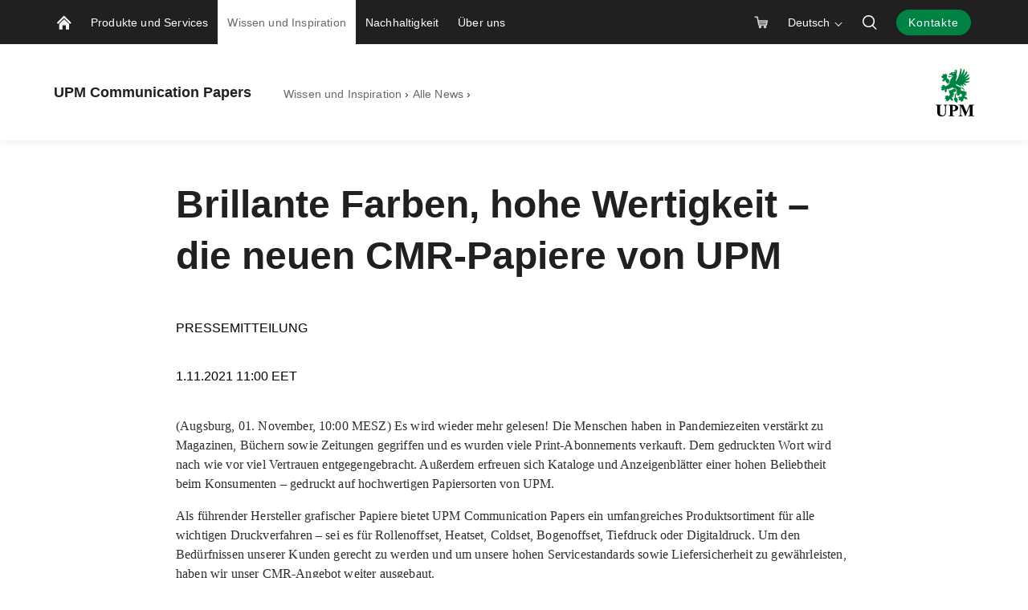

--- FILE ---
content_type: text/html; charset=utf-8
request_url: https://www.upmpaper.com/de/wissen-und-inspiration/alle-news/2021/11/brillante-farben-hohe-wertigkeit--die-neuen-cmr-papiere-von-upm/
body_size: 22315
content:


<!doctype html>
<html lang="de" xmlns:og="http://ogp.me/ns#" class="font-v2" data-theme="upm-theme">
    <head>
        <meta charset="utf-8" />
        <meta http-equiv="X-UA-Compatible" content="IE=edge,chrome=1" />
        <meta http-equiv="Content-Language" content="de" />
        <meta name="viewport" content="width=device-width, initial-scale=1, user-scalable=no" />
        <meta name="msapplication-config" content="/static/img/favicon/browserconfig.xml">
        <meta name="theme-color" content="#ffffff">
        <meta name="format-detection" content="telephone=no">
        <meta name="twitter:card" content="summary_large_image">

        





        
    <meta property="og:title" content="Brillante Farben, hohe Wertigkeit &#x2013; die neuen CMR-Papiere von UPM"/>
    <meta property="og:type" content="article"/>
    <meta property="og:image" content="https://www.upmpaper.com/siteassets/images/hero-images/biofore-house.jpg" />
    <meta property="og:image:secure_url" content="https://www.upmpaper.com/siteassets/images/hero-images/biofore-house.jpg"/>
    <meta property="og:image:width" content="1424"/>
    <meta property="og:image:height" content="801"/>
    <meta property="og:url" content="https://www.upmpaper.com/de/wissen-und-inspiration/alle-news/2021/11/brillante-farben-hohe-wertigkeit--die-neuen-cmr-papiere-von-upm/"/>
    <meta property="og:site_name" content="Brillante Farben, hohe Wertigkeit &#x2013; die neuen CMR-Papiere von UPM | UPM Communication Papers"/>

            <meta name="twitter:label1" content="Lesezeit" />
            <meta name="twitter:data1" content="3 min" />
        <base href="/de/wissen-und-inspiration/alle-news/2021/11/brillante-farben-hohe-wertigkeit--die-neuen-cmr-papiere-von-upm/" />
        <title>Brillante Farben, hohe Wertigkeit &#x2013; die neuen CMR-Papiere von UPM | UPM Communication Papers</title>

        <link rel="canonical" href="https://www.upmpaper.com/de/wissen-und-inspiration/alle-news/2021/11/brillante-farben-hohe-wertigkeit--die-neuen-cmr-papiere-von-upm/" />
        <link rel="apple-touch-icon" sizes="180x180" href="/static/img/favicon/apple-touch-icon.png">
        <link rel="manifest" href="/static/img/favicon/manifest.json">
        <link rel="mask-icon" href="/static/img/favicon/safari-pinned-tab.svg" color="#008342">
        <link rel="shortcut icon" href="/static/img/favicon/favicon.ico">
        
        <link rel="alternate" hreflang="en" href="https://www.upmpaper.com/knowledge-inspiration/news/2021/11/touch-the-brilliant-colours-face-the-value-of-print--upms-renewed-cmr-offering/" />
        <link rel="alternate" hreflang="de" href="https://www.upmpaper.com/de/wissen-und-inspiration/alle-news/2021/11/brillante-farben-hohe-wertigkeit--die-neuen-cmr-papiere-von-upm/" />
        <link rel="alternate" hreflang="fr" href="https://www.upmpaper.com/fr/knowledge-inspiration/news/2021/11/redecouvrez-la-brillance-des-couleurs-et-la-qualite-dimpression--la-nouvelle-offre-de-papier-cmr-dupm/" />
        <link rel="alternate" hreflang="fi" href="https://www.upmpaper.com/fi/knowledge-inspiration/news/2021/11/upm-uudistaa-paallystettyjen-mekaanisten-papereiden-tuotevalikoimaansa/" />

        <link rel="alternate" hreflang="x-default" href="https://www.upmpaper.com/fi/knowledge-inspiration/news/2021/11/upm-uudistaa-paallystettyjen-mekaanisten-papereiden-tuotevalikoimaansa/" />

        
        

<link rel="preload" href="/public/fonts/mona-sans/MonaSans-VariableFont_wdth,wght.woff2" as="font" type="font/woff2" crossorigin />
<link rel="preload" href="/public/fonts/mona-sans/MonaSans-Italic-VariableFont_wdth,wght.woff2" as="font" type="font/woff2" crossorigin />

<link rel="preload" href="/public/fonts/mona-sans/font-face.css" as="style" />
<link rel="stylesheet" href="/public/fonts/mona-sans/font-face.css"/>


<link rel="preload" href="/public/fonts/noto-sans/NotoSans-VariableFont_wdth,wght.woff2" as="font" type="font/woff2" crossorigin />
<link rel="preload" href="/public/fonts/noto-sans/NotoSans-Italic-VariableFont_wdth,wght.woff2" as="font" type="font/woff2" crossorigin />

<link rel="preload" href="/public/fonts/noto-sans/font-face.css" as="style" />
<link rel="stylesheet" href="/public/fonts/noto-sans/font-face.css" />


<link rel="preload" href="/public/fonts/noto-serif/NotoSerif-VariableFont_wdth,wght.woff2" as="font" type="font/woff2" crossorigin />
<link rel="preload" href="/public/fonts/noto-serif/NotoSerif-Italic-VariableFont_wdth,wght.woff2" as="font" type="font/woff2" crossorigin />

<link rel="preload" href="/public/fonts/noto-serif/font-face.css" as="style" />
<link rel="stylesheet" href="/public/fonts/noto-serif/font-face.css" />
        

<script>
    window.dataLayer = window.dataLayer || [];
    function gtag(){dataLayer.push(arguments);}
    
    gtag('consent', 'default', {
	    'ad_storage': 'denied',
	    'analytics_storage': 'denied',
	    'ad_user_data' : 'denied',
	    'ad_personalization': 'denied',
	    'functionality_storage': 'denied',
	    'personalization_storage': 'denied',
	    'security_storage': 'denied'
    });

</script>

    <!-- Google Tag Manager -->
    <script >
		(function (w, d, s, l, i) {
		w[l] = w[l] || []; w[l].push({ 'gtm.start': new Date().getTime(), event: 'gtm.js' });
		var f = d.getElementsByTagName(s)[0], j = d.createElement(s), dl = l != 'dataLayer' ? '&l=' + l : '';
		j.async = true; j.src='https://www.googletagmanager.com/gtm.js?id=' + i + dl; f.parentNode.insertBefore(j, f);
		})(window, document, 'script', 'dataLayer', 'GTM-MHVGJ8');
	</script>
    <!-- End Google Tag Manager -->

        



<script type="text/javascript">
    function sendPageViewDataLayer() {
        if (false === false) return
            window.dataLayer = window.dataLayer || [];
            dataLayer.push({
                    'content_type': 'News',
                    'content_name': 'Brillante Farben, hohe Wertigkeit – die neuen CMR-Papiere von UPM',
                    'content_publish_date': '01/11/2021 09:00:00',
                    'content_id': '382387',
                    'content_language_code': 'de',
                    'event': 'pageview'
            });
        }
    if (false === true) sendPageViewDataLayer()
</script>

        

        

    <script type="text/plain" data-marketing>
        piAId = '518441';
        piCId = '34752';
        piHostname = 'pi.pardot.com';

        (function() {
        function async_load(){
        var s = document.createElement('script'); s.type = 'text/javascript';
        s.src = ('https:' == document.location.protocol ? 'https://' : 'http://') + piHostname + '/pd.js';
        var c = document.getElementsByTagName('script')[0]; c.parentNode.insertBefore(s, c);
        }
        if(window.attachEvent) { window.attachEvent('onload', async_load); }
        else { window.addEventListener('load', async_load, false); }
        })();

    </script>
        


        


        <script type="text/javascript">
    window.jsErrors = [];
    window.onerror = function (errorMessage) { window.jsErrors[window.jsErrors.length] = errorMessage; };
</script>

        

        <script>
!function(T,l,y){var S=T.location,k="script",D="instrumentationKey",C="ingestionendpoint",I="disableExceptionTracking",E="ai.device.",b="toLowerCase",w="crossOrigin",N="POST",e="appInsightsSDK",t=y.name||"appInsights";(y.name||T[e])&&(T[e]=t);var n=T[t]||function(d){var g=!1,f=!1,m={initialize:!0,queue:[],sv:"5",version:2,config:d};function v(e,t){var n={},a="Browser";return n[E+"id"]=a[b](),n[E+"type"]=a,n["ai.operation.name"]=S&&S.pathname||"_unknown_",n["ai.internal.sdkVersion"]="javascript:snippet_"+(m.sv||m.version),{time:function(){var e=new Date;function t(e){var t=""+e;return 1===t.length&&(t="0"+t),t}return e.getUTCFullYear()+"-"+t(1+e.getUTCMonth())+"-"+t(e.getUTCDate())+"T"+t(e.getUTCHours())+":"+t(e.getUTCMinutes())+":"+t(e.getUTCSeconds())+"."+((e.getUTCMilliseconds()/1e3).toFixed(3)+"").slice(2,5)+"Z"}(),iKey:e,name:"Microsoft.ApplicationInsights."+e.replace(/-/g,"")+"."+t,sampleRate:100,tags:n,data:{baseData:{ver:2}}}}var h=d.url||y.src;if(h){function a(e){var t,n,a,i,r,o,s,c,u,p,l;g=!0,m.queue=[],f||(f=!0,t=h,s=function(){var e={},t=d.connectionString;if(t)for(var n=t.split(";"),a=0;a<n.length;a++){var i=n[a].split("=");2===i.length&&(e[i[0][b]()]=i[1])}if(!e[C]){var r=e.endpointsuffix,o=r?e.location:null;e[C]="https://"+(o?o+".":"")+"dc."+(r||"services.visualstudio.com")}return e}(),c=s[D]||d[D]||"",u=s[C],p=u?u+"/v2/track":d.endpointUrl,(l=[]).push((n="SDK LOAD Failure: Failed to load Application Insights SDK script (See stack for details)",a=t,i=p,(o=(r=v(c,"Exception")).data).baseType="ExceptionData",o.baseData.exceptions=[{typeName:"SDKLoadFailed",message:n.replace(/\./g,"-"),hasFullStack:!1,stack:n+"\nSnippet failed to load ["+a+"] -- Telemetry is disabled\nHelp Link: https://go.microsoft.com/fwlink/?linkid=2128109\nHost: "+(S&&S.pathname||"_unknown_")+"\nEndpoint: "+i,parsedStack:[]}],r)),l.push(function(e,t,n,a){var i=v(c,"Message"),r=i.data;r.baseType="MessageData";var o=r.baseData;return o.message='AI (Internal): 99 message:"'+("SDK LOAD Failure: Failed to load Application Insights SDK script (See stack for details) ("+n+")").replace(/\"/g,"")+'"',o.properties={endpoint:a},i}(0,0,t,p)),function(e,t){if(JSON){var n=T.fetch;if(n&&!y.useXhr)n(t,{method:N,body:JSON.stringify(e),mode:"cors"});else if(XMLHttpRequest){var a=new XMLHttpRequest;a.open(N,t),a.setRequestHeader("Content-type","application/json"),a.send(JSON.stringify(e))}}}(l,p))}function i(e,t){f||setTimeout(function(){!t&&m.core||a()},500)}var e=function(){var n=l.createElement(k);n.src=h;var e=y[w];return!e&&""!==e||"undefined"==n[w]||(n[w]=e),n.onload=i,n.onerror=a,n.onreadystatechange=function(e,t){"loaded"!==n.readyState&&"complete"!==n.readyState||i(0,t)},n}();y.ld<0?l.getElementsByTagName("head")[0].appendChild(e):setTimeout(function(){l.getElementsByTagName(k)[0].parentNode.appendChild(e)},y.ld||0)}try{m.cookie=l.cookie}catch(p){}function t(e){for(;e.length;)!function(t){m[t]=function(){var e=arguments;g||m.queue.push(function(){m[t].apply(m,e)})}}(e.pop())}var n="track",r="TrackPage",o="TrackEvent";t([n+"Event",n+"PageView",n+"Exception",n+"Trace",n+"DependencyData",n+"Metric",n+"PageViewPerformance","start"+r,"stop"+r,"start"+o,"stop"+o,"addTelemetryInitializer","setAuthenticatedUserContext","clearAuthenticatedUserContext","flush"]),m.SeverityLevel={Verbose:0,Information:1,Warning:2,Error:3,Critical:4};var s=(d.extensionConfig||{}).ApplicationInsightsAnalytics||{};if(!0!==d[I]&&!0!==s[I]){var c="onerror";t(["_"+c]);var u=T[c];T[c]=function(e,t,n,a,i){var r=u&&u(e,t,n,a,i);return!0!==r&&m["_"+c]({message:e,url:t,lineNumber:n,columnNumber:a,error:i}),r},d.autoExceptionInstrumented=!0}return m}(y.cfg);function a(){y.onInit&&y.onInit(n)}(T[t]=n).queue&&0===n.queue.length?(n.queue.push(a),n.trackPageView({})):a()}(window,document,{src: "https://js.monitor.azure.com/scripts/b/ai.2.gbl.min.js", crossOrigin: "anonymous", cfg: {instrumentationKey: 'e4804d69-7ef2-4b16-92e5-acbaa004b826', disableCookiesUsage: false }});
</script>

        <script type="application/json" id="data">
            {
            "navigationItems": [{"children":[{"children":[{"children":[],"linkType":1,"name":"Coldset Papiere für Rollenoffset","url":"/de/products/paper-catalogue/categories/coldset-papiere-fur-rollenoffset/","selected":false,"expanded":false,"columnBreak":false,"targetFrame":"_self","contentLink":"396030","contentLiftUps":[],"useExternalLinkIcon":false,"teaserText":null,"teaserUrl":null},{"children":[],"linkType":1,"name":"Heatset Papiere für Rollenoffset","url":"/de/products/paper-catalogue/categories/heatset-papiere-fur-rollenoffset/","selected":false,"expanded":false,"columnBreak":false,"targetFrame":"_self","contentLink":"396029","contentLiftUps":[],"useExternalLinkIcon":false,"teaserText":null,"teaserUrl":null},{"children":[],"linkType":1,"name":"Tiefdruckpapiere","url":"/de/products/paper-catalogue/categories/tiefdruckpapiere/","selected":false,"expanded":false,"columnBreak":false,"targetFrame":"_self","contentLink":"396032","contentLiftUps":[],"useExternalLinkIcon":false,"teaserText":null,"teaserUrl":null},{"children":[],"linkType":1,"name":"Bogenoffsetpapiere","url":"/de/products/paper-catalogue/categories/bogenoffsetpapiere/","selected":false,"expanded":false,"columnBreak":false,"targetFrame":"_self","contentLink":"396035","contentLiftUps":[],"useExternalLinkIcon":false,"teaserText":null,"teaserUrl":null},{"children":[],"linkType":1,"name":"Digitaldruckpapiere","url":"/de/products/paper-catalogue/categories/digitaldruckpapiere/","selected":false,"expanded":false,"columnBreak":false,"targetFrame":"_self","contentLink":"396034","contentLiftUps":[],"useExternalLinkIcon":false,"teaserText":null,"teaserUrl":null},{"children":[],"linkType":1,"name":"Büropapiere","url":"/de/products/paper-catalogue/categories/buropapiere/","selected":false,"expanded":false,"columnBreak":false,"targetFrame":"_self","contentLink":"396031","contentLiftUps":[],"useExternalLinkIcon":false,"teaserText":null,"teaserUrl":null},{"children":[],"linkType":1,"name":"Postalische Papiere","url":"/de/products/paper-catalogue/categories/postalische-papiere/","selected":false,"expanded":false,"columnBreak":false,"targetFrame":"_self","contentLink":"396033","contentLiftUps":[],"useExternalLinkIcon":false,"teaserText":null,"teaserUrl":null},{"children":[],"linkType":1,"name":"Alle produkte","url":"/de/products/paper-catalogue/","selected":false,"expanded":false,"columnBreak":false,"targetFrame":"_self","contentLink":"396036","contentLiftUps":[],"useExternalLinkIcon":false,"teaserText":null,"teaserUrl":null}],"linkType":0,"name":"Papier nach Kategorie","url":"/de/produkte-services/papier-nach-kategorie/","selected":false,"expanded":false,"columnBreak":false,"targetFrame":"_self","contentLink":"396028","contentLiftUps":[],"useExternalLinkIcon":false,"teaserText":null,"teaserUrl":null},{"children":[{"children":[],"linkType":2,"name":"Holzfreies gestrichenes Papier (WFC)","url":"/de/products/paper-catalogue/?Region=235633\u0026Grade=230358","selected":false,"expanded":false,"columnBreak":false,"targetFrame":"_self","contentLink":"396040","contentLiftUps":[],"useExternalLinkIcon":false,"teaserText":null,"teaserUrl":null},{"children":[],"linkType":2,"name":"Ungestrichenes holzfreies Papier (WFU)","url":"/de/products/paper-catalogue/?Region=235633\u0026Grade=230359","selected":false,"expanded":false,"columnBreak":false,"targetFrame":"_self","contentLink":"396039","contentLiftUps":[],"useExternalLinkIcon":false,"teaserText":null,"teaserUrl":null},{"children":[],"linkType":2,"name":"Mittelgewichtiges gestrichenes Papier (MWC)","url":"/de/products/paper-catalogue/?Region=235633\u0026Grade=230360","selected":false,"expanded":false,"columnBreak":false,"targetFrame":"_self","contentLink":"396041","contentLiftUps":[],"useExternalLinkIcon":false,"teaserText":null,"teaserUrl":null},{"children":[],"linkType":2,"name":"Leichtgewichtiges gestrichenes Papier (LWC)","url":"/de/products/paper-catalogue/?Region=235633\u0026Grade=230352","selected":false,"expanded":false,"columnBreak":false,"targetFrame":"_self","contentLink":"396042","contentLiftUps":[],"useExternalLinkIcon":false,"teaserText":null,"teaserUrl":null},{"children":[],"linkType":2,"name":"Superkalandriertes Papier (SC)","url":"/de/products/paper-catalogue/?Region=235633\u0026Grade=230357","selected":false,"expanded":false,"columnBreak":false,"targetFrame":"_self","contentLink":"396043","contentLiftUps":[],"useExternalLinkIcon":false,"teaserText":null,"teaserUrl":null},{"children":[],"linkType":2,"name":"Maschinengeglättete Spezialpapiere (MFS)","url":"/de/products/paper-catalogue/?Region=235633\u0026Grade=230354","selected":false,"expanded":false,"columnBreak":false,"targetFrame":"_self","contentLink":"396044","contentLiftUps":[],"useExternalLinkIcon":false,"teaserText":null,"teaserUrl":null},{"children":[],"linkType":2,"name":"Zeitungspapier (News)","url":"/de/products/paper-catalogue/?Region=235633\u0026Grade=230355","selected":false,"expanded":false,"columnBreak":false,"targetFrame":"_self","contentLink":"396045","contentLiftUps":[],"useExternalLinkIcon":false,"teaserText":null,"teaserUrl":null},{"children":[],"linkType":1,"name":"Alle sorte","url":"/de/products/paper-catalogue/","selected":false,"expanded":false,"columnBreak":false,"targetFrame":"_self","contentLink":"396046","contentLiftUps":[],"useExternalLinkIcon":false,"teaserText":null,"teaserUrl":null}],"linkType":1,"name":"Papier nach Sorte","url":"/de/products/paper-catalogue/","selected":false,"expanded":false,"columnBreak":false,"targetFrame":"_self","contentLink":"396037","contentLiftUps":[],"useExternalLinkIcon":false,"teaserText":null,"teaserUrl":null},{"children":[{"children":[],"linkType":0,"name":"UPM Customer Online","url":"/de/produkte-services/services/upm-customer-online/","selected":false,"expanded":false,"columnBreak":false,"targetFrame":"_self","contentLink":"394869","contentLiftUps":[],"useExternalLinkIcon":false,"teaserText":null,"teaserUrl":null},{"children":[],"linkType":0,"name":"UPM NorService","url":"/de/produkte-services/services/upm-norservice/","selected":false,"expanded":false,"columnBreak":false,"targetFrame":"_self","contentLink":"394780","contentLiftUps":[],"useExternalLinkIcon":false,"teaserText":null,"teaserUrl":null},{"children":[],"linkType":0,"name":"UPM Supplier Online Plattform","url":"/de/produkte-services/services/upm-supplier-online-plattform/","selected":false,"expanded":false,"columnBreak":false,"targetFrame":"_self","contentLink":"327764","contentLiftUps":[],"useExternalLinkIcon":false,"teaserText":null,"teaserUrl":null},{"children":[],"linkType":0,"name":"Technische Dienstleistungen","url":"/de/produkte-services/services/technische-dienstleistungen/","selected":false,"expanded":false,"columnBreak":false,"targetFrame":"_self","contentLink":"394855","contentLiftUps":[],"useExternalLinkIcon":false,"teaserText":null,"teaserUrl":null}],"linkType":0,"name":"Dienstleistungen","url":"/de/produkte-services/services/","selected":false,"expanded":false,"columnBreak":false,"targetFrame":"_self","contentLink":"3145","contentLiftUps":[],"useExternalLinkIcon":false,"teaserText":null,"teaserUrl":null}],"linkType":0,"name":"Produkte und Services","url":"/de/produkte-services/","selected":false,"expanded":false,"columnBreak":false,"targetFrame":"_self","contentLink":"273304","contentLiftUps":[{"text":"Product Guide","imagePath":"/contentassets/82e714a115754c2d87df1b9c07c575f2/product-guide-email-banner.jpg","contentLinkHref":"/de/produkte-services/product-guide/"}],"useExternalLinkIcon":false,"teaserText":null,"teaserUrl":null},{"children":[{"children":[],"linkType":0,"name":"Nachrichten und Geschichten","url":"/de/wissen-und-inspiration/nachrichten-und-geschichten/","selected":false,"expanded":false,"columnBreak":false,"targetFrame":"_self","contentLink":"255943","contentLiftUps":[],"useExternalLinkIcon":false,"teaserText":null,"teaserUrl":null},{"children":[],"linkType":0,"name":"Veranstaltungen und Messen","url":"/de/wissen-und-inspiration/veranstaltungen-und-messen/","selected":false,"expanded":false,"columnBreak":false,"targetFrame":"_self","contentLink":"255964","contentLiftUps":[],"useExternalLinkIcon":false,"teaserText":null,"teaserUrl":null},{"children":[],"linkType":0,"name":"Makers of Real Community","url":"/de/wissen-und-inspiration/makers-of-real-community/","selected":false,"expanded":false,"columnBreak":false,"targetFrame":"_self","contentLink":"578456","contentLiftUps":[],"useExternalLinkIcon":false,"teaserText":null,"teaserUrl":null}],"linkType":0,"name":"Wissen und Inspiration","url":"/de/wissen-und-inspiration/","selected":true,"expanded":true,"columnBreak":false,"targetFrame":"_self","contentLink":"253851","contentLiftUps":[{"text":"MAKERS OF REAL:\nWerden Sie Mitglied unserer Gemeinschaft!","imagePath":"/contentassets/42f1ded178c84058bea1b1e0b12bd2ea/campaign-community-landing-page-100424_community-hero-v2.png","contentLinkHref":"/de/wissen-und-inspiration/makers-of-real-community/"},{"text":"See which events and exhibitions we take part in","imagePath":"/siteassets/images/knowledge--inspiration/event-and-exhibitions/upm-paper-event.jpg","contentLinkHref":"/de/wissen-und-inspiration/veranstaltungen-und-messen/"},{"text":"#ModernPrint: case stories from the publishing industry","imagePath":"/siteassets/images/campaigns/fipp/pitnb/article-header_mags.png","contentLinkHref":"/campaign/modernprint/"}],"useExternalLinkIcon":false,"teaserText":null,"teaserUrl":null},{"children":[{"children":[],"linkType":0,"name":"Climate Action","url":"/de/nachhaltigkeit/climate-action/","selected":false,"expanded":false,"columnBreak":false,"targetFrame":"_self","contentLink":"907922","contentLiftUps":[],"useExternalLinkIcon":false,"teaserText":null,"teaserUrl":null},{"children":[],"linkType":0,"name":"Natur und nachhaltige Forstwirtschaft","url":"/de/nachhaltigkeit/natur-und-nachhaltige-forstwirtschaft/","selected":false,"expanded":false,"columnBreak":false,"targetFrame":"_self","contentLink":"941677","contentLiftUps":[],"useExternalLinkIcon":false,"teaserText":null,"teaserUrl":null},{"children":[],"linkType":0,"name":"Soziale Verantwortung","url":"/de/nachhaltigkeit/soziale-verantwortung/","selected":false,"expanded":false,"columnBreak":false,"targetFrame":"_self","contentLink":"936212","contentLiftUps":[],"useExternalLinkIcon":false,"teaserText":null,"teaserUrl":null},{"children":[{"children":[],"linkType":0,"name":"Certificate Finder","url":"/de/nachhaltigkeit/zertifizierungen-und-nachhaltigkeitsinformationen/certificate-finder/","selected":false,"expanded":false,"columnBreak":false,"targetFrame":"_self","contentLink":"281950","contentLiftUps":[],"useExternalLinkIcon":false,"teaserText":null,"teaserUrl":null}],"linkType":0,"name":"Zertifizierungen \u0026 Nachhaltigkeitsinformationen","url":"/de/nachhaltigkeit/zertifizierungen-und-nachhaltigkeitsinformationen/","selected":false,"expanded":false,"columnBreak":false,"targetFrame":"_self","contentLink":"933317","contentLiftUps":[],"useExternalLinkIcon":false,"teaserText":null,"teaserUrl":null}],"linkType":0,"name":"Nachhaltigkeit","url":"/de/nachhaltigkeit/","selected":false,"expanded":false,"columnBreak":false,"targetFrame":"_self","contentLink":"3147","contentLiftUps":[{"text":"Compliance with EUDR","imagePath":"/contentassets/a0799f422b0545ac860b05c09cc73f05/upm_forests_and_climate_2021_15.jpg","contentLinkHref":"/sustainability/nature-and-sustainable-forestry/compliance-with-eudr/"},{"text":"Certificate Finder","imagePath":"/siteassets/images/sustainability/img_4636_jaskapoikonen.jpg","contentLinkHref":"/de/nachhaltigkeit/zertifizierungen-und-nachhaltigkeitsinformationen/certificate-finder/"}],"useExternalLinkIcon":false,"teaserText":null,"teaserUrl":null},{"children":[{"children":[],"linkType":1,"name":"Über uns","url":"/de/uber-uns/","selected":false,"expanded":false,"columnBreak":false,"targetFrame":"_self","contentLink":"572086","contentLiftUps":[],"useExternalLinkIcon":false,"teaserText":null,"teaserUrl":null},{"children":[],"linkType":0,"name":"Unsere Standorte","url":"/de/uber-uns/papierfabriken-buros/","selected":false,"expanded":false,"columnBreak":false,"targetFrame":"_self","contentLink":"299475","contentLiftUps":[],"useExternalLinkIcon":false,"teaserText":null,"teaserUrl":null},{"children":[],"linkType":0,"name":"Geschichte","url":"/de/uber-uns/geschichte/","selected":false,"expanded":false,"columnBreak":false,"targetFrame":"_self","contentLink":"293553","contentLiftUps":[],"useExternalLinkIcon":false,"teaserText":null,"teaserUrl":null},{"children":[],"linkType":0,"name":"Karriere","url":"/de/uber-uns/karriere/","selected":false,"expanded":false,"columnBreak":false,"targetFrame":"_self","contentLink":"304721","contentLiftUps":[],"useExternalLinkIcon":false,"teaserText":null,"teaserUrl":null}],"linkType":0,"name":"Über uns","url":"/de/uber-uns/","selected":false,"expanded":false,"columnBreak":false,"targetFrame":"_self","contentLink":"254098","contentLiftUps":[{"text":"Kontakte","imagePath":"/siteassets/images/hero-images/contact2.jpg","contentLinkHref":"/de/uber-uns/kontakte/"}],"useExternalLinkIcon":false,"teaserText":null,"teaserUrl":null}],
            "complementaryNavigationItems": [],
            "sitesNavigationItems": {"children":[],"linkType":0,"name":null,"url":null,"selected":false,"expanded":false,"columnBreak":false,"targetFrame":null,"contentLink":null,"contentLiftUps":null,"useExternalLinkIcon":false,"teaserText":null,"teaserUrl":null},
            "externalLinks": null
            }
        </script>

        

<style>
@charset "UTF-8";.header--hide .app-navigation{transform:translateY(-100%)}.header--hide .app-navigation--my-forest{transform:translateY(0)}.header--static .app-navigation{transform:translateY(0);position:absolute}.app-navigation{display:flex;flex-direction:column;position:fixed;align-items:stretch;top:0;right:0;left:0;z-index:10000;min-height:55px;background-color:var(--color-navigation-background);transform:translateY(0);transition:transform .4s}@media screen and (min-width: 768px){.app-navigation.with-complementary{min-height:100px}}.app-navigation .skip-link{position:absolute;top:0;left:0;transform:translateY(-100%)}.app-navigation .skip-link:focus-visible{position:relative;left:8px;transform:translateY(0);text-wrap:nowrap;margin-right:8px}@media screen and (min-width: 1440px){.app-navigation .skip-link:focus-visible{position:absolute;top:18px}}.main-navigation__image{display:block;width:18px;height:18px;color:var(--color-navigation-link)}.app-navigation--my-forest{position:relative;margin-top:-55px;transition:all .4s}.app-navigation--my-forest .hamburger-action{display:none}@keyframes reveal-from-bottom{0%{opacity:0;transform:rotateY(-90deg);filter:blur(5px)}}@keyframes hide-from-bottom{to{opacity:0;transform:rotateY(-90deg);filter:blur(5px)}}.app-navigation__container{width:100%;max-width:1162px;margin:0 auto;align-items:stretch;overflow:hidden;max-height:55px}.app-navigation__container.app-navigation--loaded{display:flex;max-height:none}.app-navigation__container.hiding .an-action,.app-navigation__container.hiding .an-primary-links__more,.app-navigation__container.hiding .an-primary-links__list-item{animation:hide-from-bottom;animation-duration:.3s;animation-fill-mode:both}.app-navigation__container.hiding .an-action:nth-child(n),.app-navigation__container.hiding .an-primary-links__more:nth-child(n),.app-navigation__container.hiding .an-primary-links__list-item:nth-child(n){animation-delay:.4s}.app-navigation__container.hiding .an-action:nth-child(2n),.app-navigation__container.hiding .an-primary-links__more:nth-child(2n),.app-navigation__container.hiding .an-primary-links__list-item:nth-child(2n){animation-delay:.2s}.app-navigation__container.hiding .an-action:nth-child(3n),.app-navigation__container.hiding .an-primary-links__more:nth-child(3n),.app-navigation__container.hiding .an-primary-links__list-item:nth-child(3n){animation-delay:.1333333333s}.app-navigation__container.hiding .an-action:nth-child(4n),.app-navigation__container.hiding .an-primary-links__more:nth-child(4n),.app-navigation__container.hiding .an-primary-links__list-item:nth-child(4n){animation-delay:.1s}.app-navigation__container.hiding .an-action:nth-child(5n),.app-navigation__container.hiding .an-primary-links__more:nth-child(5n),.app-navigation__container.hiding .an-primary-links__list-item:nth-child(5n){animation-delay:.08s}.app-navigation__container.hiding .an-action:nth-child(6n),.app-navigation__container.hiding .an-primary-links__more:nth-child(6n),.app-navigation__container.hiding .an-primary-links__list-item:nth-child(6n){animation-delay:.0666666667s}.app-navigation__container.hiding .an-action:nth-child(7n),.app-navigation__container.hiding .an-primary-links__more:nth-child(7n),.app-navigation__container.hiding .an-primary-links__list-item:nth-child(7n){animation-delay:.0571428571s}.app-navigation__container.hiding .an-action:nth-child(8n),.app-navigation__container.hiding .an-primary-links__more:nth-child(8n),.app-navigation__container.hiding .an-primary-links__list-item:nth-child(8n){animation-delay:.05s}.app-navigation__container.hiding .an-action:nth-child(9n),.app-navigation__container.hiding .an-primary-links__more:nth-child(9n),.app-navigation__container.hiding .an-primary-links__list-item:nth-child(9n){animation-delay:.0444444444s}.app-navigation__container.hiding .an-action:nth-child(10n),.app-navigation__container.hiding .an-primary-links__more:nth-child(10n),.app-navigation__container.hiding .an-primary-links__list-item:nth-child(10n){animation-delay:.04s}.app-navigation__container.hiding .an-action:nth-child(11n),.app-navigation__container.hiding .an-primary-links__more:nth-child(11n),.app-navigation__container.hiding .an-primary-links__list-item:nth-child(11n){animation-delay:.0363636364s}.app-navigation__container.hiding .an-action:nth-child(12n),.app-navigation__container.hiding .an-primary-links__more:nth-child(12n),.app-navigation__container.hiding .an-primary-links__list-item:nth-child(12n){animation-delay:.0333333333s}.app-navigation__container.hiding .an-action:nth-child(13n),.app-navigation__container.hiding .an-primary-links__more:nth-child(13n),.app-navigation__container.hiding .an-primary-links__list-item:nth-child(13n){animation-delay:.0307692308s}.app-navigation__container.hiding .an-action:nth-child(14n),.app-navigation__container.hiding .an-primary-links__more:nth-child(14n),.app-navigation__container.hiding .an-primary-links__list-item:nth-child(14n){animation-delay:.0285714286s}.app-navigation__container.hiding .an-action:nth-child(15n),.app-navigation__container.hiding .an-primary-links__more:nth-child(15n),.app-navigation__container.hiding .an-primary-links__list-item:nth-child(15n){animation-delay:.0266666667s}.app-navigation__container.hiding .an-action:nth-child(16n),.app-navigation__container.hiding .an-primary-links__more:nth-child(16n),.app-navigation__container.hiding .an-primary-links__list-item:nth-child(16n){animation-delay:25ms}.app-navigation__container.hiding .an-action:nth-child(17n),.app-navigation__container.hiding .an-primary-links__more:nth-child(17n),.app-navigation__container.hiding .an-primary-links__list-item:nth-child(17n){animation-delay:.0235294118s}.app-navigation__container.hiding .an-action:nth-child(18n),.app-navigation__container.hiding .an-primary-links__more:nth-child(18n),.app-navigation__container.hiding .an-primary-links__list-item:nth-child(18n){animation-delay:.0222222222s}.app-navigation__container.hiding .an-action:nth-child(19n),.app-navigation__container.hiding .an-primary-links__more:nth-child(19n),.app-navigation__container.hiding .an-primary-links__list-item:nth-child(19n){animation-delay:.0210526316s}.app-navigation__container.hiding .an-action:nth-child(20n),.app-navigation__container.hiding .an-primary-links__more:nth-child(20n),.app-navigation__container.hiding .an-primary-links__list-item:nth-child(20n){animation-delay:.02s}.app-navigation__container.showing .an-primary-links__list-item,.app-navigation__container.showing .an-action,.app-navigation__container.showing .an-primary-links__more{animation:reveal-from-bottom;animation-duration:.5s;animation-fill-mode:backwards}.app-navigation__container.showing .an-primary-links__list-item:nth-child(n),.app-navigation__container.showing .an-action:nth-child(n),.app-navigation__container.showing .an-primary-links__more:nth-child(n){animation-delay:.0625s}.app-navigation__container.showing .an-primary-links__list-item:nth-child(2n),.app-navigation__container.showing .an-action:nth-child(2n),.app-navigation__container.showing .an-primary-links__more:nth-child(2n){animation-delay:.125s}.app-navigation__container.showing .an-primary-links__list-item:nth-child(3n),.app-navigation__container.showing .an-action:nth-child(3n),.app-navigation__container.showing .an-primary-links__more:nth-child(3n){animation-delay:.1875s}.app-navigation__container.showing .an-primary-links__list-item:nth-child(4n),.app-navigation__container.showing .an-action:nth-child(4n),.app-navigation__container.showing .an-primary-links__more:nth-child(4n){animation-delay:.25s}.app-navigation__container.showing .an-primary-links__list-item:nth-child(5n),.app-navigation__container.showing .an-action:nth-child(5n),.app-navigation__container.showing .an-primary-links__more:nth-child(5n){animation-delay:.3125s}.app-navigation__container.showing .an-primary-links__list-item:nth-child(6n),.app-navigation__container.showing .an-action:nth-child(6n),.app-navigation__container.showing .an-primary-links__more:nth-child(6n){animation-delay:.375s}.app-navigation__container.showing .an-primary-links__list-item:nth-child(7n),.app-navigation__container.showing .an-action:nth-child(7n),.app-navigation__container.showing .an-primary-links__more:nth-child(7n){animation-delay:.4375s}.app-navigation__container.showing .an-primary-links__list-item:nth-child(8n),.app-navigation__container.showing .an-action:nth-child(8n),.app-navigation__container.showing .an-primary-links__more:nth-child(8n){animation-delay:.5s}.app-navigation__container.showing .an-primary-links__list-item:nth-child(9n),.app-navigation__container.showing .an-action:nth-child(9n),.app-navigation__container.showing .an-primary-links__more:nth-child(9n){animation-delay:.5625s}.app-navigation__container.showing .an-primary-links__list-item:nth-child(10n),.app-navigation__container.showing .an-action:nth-child(10n),.app-navigation__container.showing .an-primary-links__more:nth-child(10n){animation-delay:.625s}.app-navigation__container.showing .an-primary-links__list-item:nth-child(11n),.app-navigation__container.showing .an-action:nth-child(11n),.app-navigation__container.showing .an-primary-links__more:nth-child(11n){animation-delay:.6875s}.app-navigation__container.showing .an-primary-links__list-item:nth-child(12n),.app-navigation__container.showing .an-action:nth-child(12n),.app-navigation__container.showing .an-primary-links__more:nth-child(12n){animation-delay:.75s}.app-navigation__container.showing .an-primary-links__list-item:nth-child(13n),.app-navigation__container.showing .an-action:nth-child(13n),.app-navigation__container.showing .an-primary-links__more:nth-child(13n){animation-delay:.8125s}.app-navigation__container.showing .an-primary-links__list-item:nth-child(14n),.app-navigation__container.showing .an-action:nth-child(14n),.app-navigation__container.showing .an-primary-links__more:nth-child(14n){animation-delay:.875s}.app-navigation__container.showing .an-primary-links__list-item:nth-child(15n),.app-navigation__container.showing .an-action:nth-child(15n),.app-navigation__container.showing .an-primary-links__more:nth-child(15n){animation-delay:.9375s}.app-navigation__container.showing .an-primary-links__list-item:nth-child(16n),.app-navigation__container.showing .an-action:nth-child(16n),.app-navigation__container.showing .an-primary-links__more:nth-child(16n){animation-delay:1s}.app-navigation__container.showing .an-primary-links__list-item:nth-child(17n),.app-navigation__container.showing .an-action:nth-child(17n),.app-navigation__container.showing .an-primary-links__more:nth-child(17n){animation-delay:1.0625s}.app-navigation__container.showing .an-primary-links__list-item:nth-child(18n),.app-navigation__container.showing .an-action:nth-child(18n),.app-navigation__container.showing .an-primary-links__more:nth-child(18n){animation-delay:1.125s}.app-navigation__container.showing .an-primary-links__list-item:nth-child(19n),.app-navigation__container.showing .an-action:nth-child(19n),.app-navigation__container.showing .an-primary-links__more:nth-child(19n){animation-delay:1.1875s}.app-navigation__container.showing .an-primary-links__list-item:nth-child(20n),.app-navigation__container.showing .an-action:nth-child(20n),.app-navigation__container.showing .an-primary-links__more:nth-child(20n){animation-delay:1.25s}.app-navigation__container .an-primary-links__list-item{animation-delay:initial;animation:initial;will-change:rotateY}.app-navigation__container--desktop{display:none}@media screen and (min-width: 768px){.app-navigation__container--desktop{display:flex}}.app-navigation__container--mobile{display:flex}@media screen and (min-width: 768px){.app-navigation__container--mobile{display:none}}.app-navigation__container--open{border-bottom:2px solid #525252}.app-navigation__wrapper{width:100%;display:flex;flex-direction:column;max-height:100vh}.app-navigation__wrapper.app-navigation__wrapper--for-seo{display:none}@supports (-webkit-appearance: none){.app-navigation__wrapper.os-android{max-height:calc(100vh - 56px)}}.app-navigation__action-bar-wrapper{width:100%;display:flex;flex-direction:row-reverse;transition:.2s ease-in-out}.app-navigation__action-bar-wrapper .an-primary-links__list-item--home{padding:0 12px 0 18px}@media screen and (min-width: 768px){.app-navigation__action-bar-wrapper{display:block}.app-navigation__action-bar-wrapper .an-primary-links__list-item--home{padding:0 12px}}.an-primary-links{position:relative;width:55px;flex:0 0 auto}@media screen and (min-width: 768px){.an-primary-links{width:100%}}.an-primary-links__more{float:right;font-size:var(--typo-body-small-size);color:var(--color-navigation-link);font-weight:var(--typo-body-bold-weight);cursor:pointer;outline:none;border:0;background:none;height:55px;margin-right:40px;transition:color .3s}.an-primary-links__more:hover{color:var(--color-navigation-link-hover)}.an-primary-links__more-text{min-width:40px;line-height:normal}.an-primary-links__list{list-style:none;height:100%;margin:0}.an-primary-links__list-item{height:100%;align-items:stretch;margin:0;padding:0 12px;height:55px;float:left;display:none}@media screen and (min-width: 768px){.an-primary-links__list-item{display:inline-flex}}.an-primary-links__list-item--home{display:inline-flex;white-space:nowrap}.an-primary-links__link{background:none;border:0;color:inherit;line-height:normal;overflow:visible;padding:0;-webkit-user-select:none;user-select:none;cursor:pointer;display:flex;align-items:center;color:var(--color-navigation-link);font-weight:var(--typo-body-weight);font-size:var(--typo-body-small-size)}.an-primary-links__link:focus{outline:none}.an-primary-links__link:focus-visible{box-shadow:0 0 0 2px #fff,0 0 0 4px #000}.an-primary-links__link:hover,.an-primary-links__link:active,.an-primary-links__link:focus{color:var(--color-navigation-link-hover)}.an-primary-links__link .icon{transition:color .3s;color:var(--color-navigation-link);margin-left:3px;height:15px;width:15px;display:inline-block}.an-primary-links__list-item--focus{background:var(--color-white)}.an-primary-links__list-item--focus .an-primary-links__link{color:var(--color-warm-grey)}.an-mega-menu{position:fixed;top:95px;left:0;right:0;margin:0;background-color:var(--color-white);border-bottom:1px solid lightgray;padding:20px 0;transition:all .01ms;overflow-y:scroll;max-height:calc(100vh - 56px);-ms-overflow-style:none;scrollbar-width:none}.an-mega-menu::-webkit-scrollbar{display:none}.an-mega-menu__close{background:none;border:0;color:inherit;line-height:normal;overflow:visible;padding:0;-webkit-user-select:none;user-select:none;cursor:pointer;position:absolute;top:10px;right:10px;height:32px;width:32px;border-radius:50%;border:2px solid var(--color-white);transition:all .3s}.an-mega-menu__close:focus{outline:none}.an-mega-menu__close:focus-visible{box-shadow:0 0 0 2px #fff,0 0 0 4px #000}.an-mega-menu__close:after,.an-mega-menu__close:before{content:"";-webkit-user-select:none;user-select:none;display:block;background-color:var(--color-very-dark-grey);width:2px;height:50%;position:absolute;top:7px;left:13px;transition:background-color .3s}.an-mega-menu__close:after{transform:rotate(45deg)}.an-mega-menu__close:before{transform:rotate(-45deg)}.an-mega-menu__close:hover{background-color:#ffffffe6;border-color:var(--color-white)}.an-mega-menu__close:hover:after,.an-mega-menu__close:hover:before{background-color:var(--color-very-dark-grey)}@media screen and (min-width: 768px){.an-mega-menu__close:hover{background-color:transparent}.an-mega-menu__close:hover:after,.an-mega-menu__close:hover:before{background-color:rgba(var(--color-very-dark-grey-rgb),.9)}}@media screen and (min-width: 768px){.an-mega-menu__close{height:60px;width:60px;background-color:#fff9;border-color:transparent}.an-mega-menu__close:after,.an-mega-menu__close:before{top:14px;left:28px;background-color:rgba(var(--color-very-dark-grey-rgb),.9)}}.an-mega-menu__link.an-mega-menu__link--first-level{display:block;color:var(--color-warm-grey);padding:7px 5px;font-size:var(--typo-body-size);font-weight:var(--typo-body-weight);letter-spacing:var(--typo-body-letter-spacing);transition:color .2s ease-in-out;position:relative}.an-mega-menu__link.an-mega-menu__link--first-level.an-mega-menu__link--first-level--selected{font-weight:var(--typo-body-bold-weight);color:var(--color-black)}.an-mega-menu__link.an-mega-menu__link--second-level,.an-mega-menu__link.an-mega-menu__link--third-level{display:block;position:relative;color:var(--color-warm-grey);font-size:var(--typo-body-small-size);font-weight:var(--typo-body-weight);text-align:left;letter-spacing:var(--typo-body-letter-spacing);transition:color .2s ease-in-out}.an-mega-menu__link.an-mega-menu__link--second-level.an-mega-menu__link-second-level--selected,.an-mega-menu__link.an-mega-menu__link--third-level.an-mega-menu__link-second-level--selected{font-weight:var(--typo-body-bold-weight);color:var(--color-black)}.an-mega-menu__link.an-mega-menu__link--second-level .navigation__chevron-container,.an-mega-menu__link.an-mega-menu__link--third-level .navigation__chevron-container{display:block;position:absolute;height:17px;width:12px;padding:0 3px;left:0;top:8px}.an-mega-menu__link.an-mega-menu__link--second-level{padding:var(--spacing-small) var(--spacing-medium-large);padding-right:0}.an-mega-menu__link.an-mega-menu__link--third-level{font-size:var(--typo-body-small-size);padding:4px 0}.an-mega-menu__link.an-mega-menu__link--third-level.an-mega-menu__link--third-level--selected,.an-mega-menu__link.an-mega-menu__link--selected{font-weight:var(--typo-body-bold-weight);color:var(--color-black)}.an-mega-menu__link:hover{color:var(--color-very-dark-grey)}button.an-mega-menu__link{background:none;border:0;color:inherit;line-height:normal;overflow:visible;padding:0;-webkit-user-select:none;user-select:none;cursor:pointer}button.an-mega-menu__link:focus{outline:none}button.an-mega-menu__link:focus-visible{box-shadow:0 0 0 2px #fff,0 0 0 4px #000}.an-mega-menu__column-container{display:flex;flex-wrap:wrap;flex-grow:0;flex-shrink:0;flex-basis:auto;max-width:100%}.an-mega-menu__column-container.an-mega-menu__column-container--no-lift-ups{flex-basis:100%}.an-mega-menu__column-container--landing-page .an-mega-menu__link-column:after{border:none}.an-mega-menu__link-column{display:flex;flex:0 0 auto;flex-basis:20%;max-width:20%;min-width:230px;position:relative}.an-mega-menu__link-column:after{content:"";-webkit-user-select:none;user-select:none;position:absolute;top:15px;right:0;bottom:15px;border-right:1px solid var(--color-light-grey)}.an-mega-menu__list{margin:10px 12px;transform:translateY(0)}.an-mega-menu__list.an-mega-menu__list--second-level{margin:5px 0}.an-mega-menu__list.an-mega-menu__list--third-level{margin:0}.an-mega-menu__list-item{margin:0;list-style:none;transform:translateY(0)}.an-mega-menu__list-item.an-mega-menu__list-item--second-level{margin:0;color:var(--color-very-dark-grey);list-style:none}.an-mega-menu__list-item.an-mega-menu__list-item--third-level{margin:0 0 0 calc(var(--spacing-medium-large) + var(--spacing-medium));color:var(--color-very-dark-grey);list-style:none}.an-mega-menu__lift-ups{display:flex;flex-shrink:0;flex-grow:0;flex-basis:auto;max-width:100%;min-width:390px}.an-mega-menu__lift-ups-column{flex-grow:0;flex-shrink:0;flex-basis:390px;max-width:390px;margin-top:16px;padding:0 12px}.an-mobile-menu{top:100%;left:0;right:0;height:auto;overflow-x:hidden;color:var(--color-navigation-link);background-color:var(--color-navigation-background)}@media screen and (min-width: 768px){.an-mobile-menu{display:none}}.an-mobile-menu__list-item{margin:0;padding:0;list-style:none}.an-mobile-menu__link{min-height:50px;display:flex;align-items:stretch;text-align:left;position:relative}.an-mobile-menu__link:before{content:"";-webkit-user-select:none;user-select:none;margin-bottom:0;position:absolute;width:100%;height:1px;bottom:0;left:0;background-color:#444343;transition:all .3s ease-in-out 0s}.an-mobile-menu__link__name-container{position:relative;margin:14px 0;min-height:22px}.an-mobile-menu__link__name-container:before{content:"";-webkit-user-select:none;user-select:none;margin-bottom:-14px;position:absolute;width:100%;height:1px;bottom:0;left:0;background-color:var(--color-white);visibility:hidden;transform:scaleX(0);transition:all .3s ease-in-out 0s}.an-mobile-menu__link__name{position:relative;min-height:22px}.an-mobile-menu__link--selected .an-mobile-menu__link__name-container:before{visibility:visible;transform:scaleX(1)}.an-mobile-menu__link--selected-final .an-mobile-menu__link__name{font-weight:var(--typo-body-bold-weight)}.an-mobile-menu__link--selected-final .an-mobile-menu__link__name-container:before{height:2px;margin-bottom:-14px}.an-mobile-menu__link--selected-final:before{height:2px;margin-bottom:0}.an-mobile-menu__link__anchor{display:flex;justify-content:space-between;flex:1 1 auto;font-weight:var(--typo-body-weight);color:var(--color-navigation-link)}.an-mobile-menu__link__anchor:active,.an-mobile-menu__link__anchor:focus,.an-mobile-menu__link__anchor:hover{color:var(--color-navigation-link-hover)}.an-mobile-menu__link__anchor:active .an-mobile-menu__link__external-page-icon,.an-mobile-menu__link__anchor:focus .an-mobile-menu__link__external-page-icon,.an-mobile-menu__link__anchor:hover .an-mobile-menu__link__external-page-icon{border-color:var(--color-navigation-link-hover) transparent transparent var(--color-navigation-link-hover)}.an-mobile-menu__link__external-page-icon-wrapper{margin:15px}.an-mobile-menu__link__external-page-icon{border:1px solid var(--color-secondary-light-grey);width:20px;height:20px;border-radius:71px 0 0;border-color:var(--color-navigation-link) transparent transparent var(--color-navigation-link)}.an-mobile-menu__link__external-page-icon:active,.an-mobile-menu__link__external-page-icon:focus,.an-mobile-menu__link__external-page-icon:hover{border-color:var(--color-navigation-link-hover) transparent transparent var(--color-navigation-link-hover)}.an-mobile-menu__link__external-page-icon:after{content:"";-webkit-user-select:none;user-select:none;display:block;position:absolute;margin-top:-.5px;right:13px;height:5px;width:5px;border-style:solid;border-width:1px;border-color:currentColor currentColor transparent transparent;transform:translate(-50%,-50%) rotate(45deg)}.an-mobile-menu__link__external-page-icon:after:active,.an-mobile-menu__link__external-page-icon:after:focus,.an-mobile-menu__link__external-page-icon:after:hover{border-color:var(--color-navigation-link-hover) transparent transparent var(--color-navigation-link-hover)}.an-mobile-menu__link .navigation__chevron-container{background:none;border:0;color:inherit;line-height:normal;overflow:visible;padding:0;-webkit-user-select:none;user-select:none;cursor:pointer;display:block;color:var(--color-navigation-link);height:48px;width:50px}.an-mobile-menu__link .navigation__chevron-container:focus{outline:none}.an-mobile-menu__link .navigation__chevron-container:focus-visible{box-shadow:0 0 0 2px #fff,0 0 0 4px #000}.an-mobile-menu__link .navigation__chevron-container:active,.an-mobile-menu__link .navigation__chevron-container:focus,.an-mobile-menu__link .navigation__chevron-container:hover{color:var(--color-navigation-link-hover)}.an-mobile-menu__link .navigation__chevron-container .navigation__chevron{transform-origin:50% 48.5%}.an-mobile-menu__link .navigation__chevron-container .navigation__chevron:after{width:7.5px;height:7.5px;top:42%}.an-mobile-menu-list{margin:0;overflow:scroll;transition:.3s ease-in-out;padding-left:45px;transform:translateY(0)}.an-mobile-menu>.an-mobile-menu-list{padding-left:0}.an-mobile-menu-list .an-mobile-menu__list-item--depth-4:first-child{border-top:2px solid #525252}.an-mobile-menu--has-call-to-action .an-mobile-menu-list .an-mobile-menu__list-item--depth-4:first-child{border-top:none}.an-mobile-menu__list-item--depth-4{position:relative}.an-mobile-menu__list-item--depth-4:before{content:"";-webkit-user-select:none;user-select:none;margin-bottom:0;position:absolute;width:100%;height:2px;bottom:0;left:0;background-color:#444343;transition:all .3s ease-in-out 0s}.an-mobile-menu__list-item--depth-4>.an-mobile-menu__link{margin-left:20px}.an-mobile-menu__list-item--depth-4>.an-mobile-menu__link:before{height:2px;margin-bottom:0}.an-mobile-menu__list-item--depth-4>.an-mobile-menu__link .an-mobile-menu__link__name{font-size:var(--typo-body-size)}.an-mobile-menu__list-item--depth-4>.an-mobile-menu__link .an-mobile-menu__link__name-container:before{height:2px;margin-bottom:-14px}.an-mobile-menu__list-item--depth-3>.an-mobile-menu__link .an-mobile-menu__link__name{font-size:var(--typo-body-small-size)}.an-mobile-menu__list-item--depth-3>.an-mobile-menu-list{padding-left:35px}.an-mobile-menu__list-item--depth-2>.an-mobile-menu__link .an-mobile-menu__link__name{font-size:var(--typo-body-small-size)}.an-mobile-menu__list-item--depth-2>.an-mobile-menu-list{padding-left:32px}.an-mobile-menu__list-item--depth-1>.an-mobile-menu__link .an-mobile-menu__link__name{font-size:var(--typo-body-small-size)}.an-drop-down{display:flex;flex:0 1 auto;height:100%;align-items:center}.an-drop-down__handle{background:none;border:0;font-size:var(--typo-body-small-size);color:var(--color-navigation-link);font-weight:var(--typo-body-weight);cursor:pointer;outline:none;transition:color .3s;display:flex;align-items:center}@media screen and (max-width: 767px){.an-drop-down__handle{max-width:135px}}.an-drop-down__handle span{display:inline-block;flex:1 1 auto;overflow:hidden;text-overflow:ellipsis;margin-right:5px;white-space:nowrap}.an-drop-down__handle:hover{color:var(--color-navigation-link)}.an-drop-down__container{z-index:1300;background-color:var(--color-navigation-link);position:absolute;top:100%;box-shadow:0 5px 10px #0000004d;transform-origin:50% 0 0;height:auto;padding:3px 7px;width:250px}.an-drop-down__items{border-top:1px solid var(--color-secondary-light-grey)}.an-drop-down__items:first-child{border-top:0}.an-drop-down__items--scrollable{max-height:149px;overflow-x:visible;overflow-y:auto}.an-drop-down__items--scrollable::-webkit-scrollbar-track{box-shadow:inset 0 0 6px #0000004d;background-color:#f5f5f5}.an-drop-down__items--scrollable::-webkit-scrollbar{width:3px;background-color:#f5f5f5}.an-drop-down__items--scrollable::-webkit-scrollbar-thumb{box-shadow:inset 0 0 6px #0000004d;background-color:#403f3f}@media screen and (min-width: 768px){.an-drop-down__items--scrollable{max-height:249px}.an-drop-down__items--scrollable::-webkit-scrollbar{width:15px}}.an-drop-down__item{min-height:50px;width:100%;display:flex;text-align:left;background:none;border:0;font-weight:var(--typo-body-weight);border-bottom:1px solid var(--color-secondary-light-grey);outline:none;align-items:center;padding:8px 5px;font-size:var(--typo-body-small-size);color:var(--typo-body-color);cursor:pointer}.an-drop-down__item:last-child{border-bottom:0}.an-drop-down__item:hover{color:var(--color-black)}.an-drop-down__item:hover svg{color:var(--color-black)}.an-drop-down__item span{display:inline-block;flex:1 1 auto;overflow:hidden;text-overflow:ellipsis}.an-drop-down__item svg{flex:0 0 auto;width:18px;height:18px;color:#403f3f;margin-left:6px;transform:scale(1)}.an-drop-down__item--child span{margin-left:10px}.an-drop-down__item--selected span{font-weight:var(--typo-body-bold-weight)}.an-chevron{display:inline-block;height:12px;width:12px;padding:0 3px}.an-chevron--medium{width:18px;padding:0 5px}.an-chevron--medium .an-chevron__container{height:12px;width:12px;transform-origin:50% 55%}.an-chevron--medium .an-chevron__container:after{top:40%;height:7px;width:7px;transform:translate(-50%,-60%) rotate(45deg)}.an-chevron__container{height:100%;width:100%;display:block;transition:transform .2s;position:relative;transform-origin:50% 65%}.an-chevron__container:after{content:"";-webkit-user-select:none;user-select:none;display:block;position:absolute;left:50%;top:50%;height:5px;width:5px;border-style:solid;border-width:1px;border-color:transparent currentColor currentColor transparent;transform:translate(-50%,-50%) rotate(45deg)}.an-chevron__container--up{transform:rotate(-180deg)}#epi-quickNavigator{display:none!important}@media screen and (min-width: 768px){#epi-quickNavigator{display:inline-block!important}#epi-quickNavigator li{margin:0!important}}.header-and-content .scale-in{animation:scale-in .2s forwards}.header-and-content .scale-out{animation:scale-out .2s forwards}@keyframes scale-in{0%{transform:scaleY(.5);opacity:0}to{transform:scale(1);opacity:1}}@keyframes scale-out{0%{transform:scale(1);opacity:1}to{transform:scaleY(.8);opacity:0}}.an-logo-header{position:relative;padding-right:12px;padding-left:12px;z-index:21;background-color:var(--color-white);box-shadow:0 0 10px #0000001a}.an-logo-header.an-logo-header--beyond-fossils .an-logo-header__logo{width:auto;height:100%}.an-logo-header.an-logo-header--beyond-fossils .an-logo-header__logo.an-logo-header__logo--desktop{display:none}@media screen and (min-width: 768px){.an-logo-header.an-logo-header--beyond-fossils .an-logo-header__logo.an-logo-header__logo--desktop{display:block}}@media screen and (min-width: 768px){.an-logo-header.an-logo-header--beyond-fossils .an-logo-header__logo.an-logo-header__logo--mobile{display:none!important}}@media (mobile-tablet){.an-logo-header.an-logo-header--beyond-fossils .an-logo-header__logo.an-logo-header__logo--custom{margin-top:0!important}}.an-logo-header.an-logo-header--beyond-fossils .an-logo-header__title{align-self:center;line-height:30px;padding-bottom:0;max-width:calc(100% - 72px);font-size:var(--typo-h4-size)}.an-logo-header.an-logo-header--beyond-fossils .an-logo-header__title .an-logo-header__title-companyname,.an-logo-header.an-logo-header--beyond-fossils .an-logo-header__title .an-logo-header__title-site-name{font-weight:var(--typo-weight-bold)}.an-logo-header.an-logo-header--beyond-fossils .an-logo-header__title.an-logo-header__title--no-company{text-transform:none}.an-logo-header.an-logo-header--beyond-fossils .an-logo-header__title.an-logo-header__title--no-company .an-logo-header__title-site-name{font-size:var(--typo-h4-size);font-weight:var(--typo-weight-bold);letter-spacing:normal}.an-logo-header--one-pager{margin-top:-55px}.an-logo-header__container{max-width:1146px;margin:0 auto;height:80px}@media screen and (min-width: 1025px){.an-logo-header__container{height:120px}}.an-logo-header__row{display:flex;align-items:center;justify-content:center;max-height:100%;height:100%;position:relative}.an-logo-header__title{flex:0 0 auto;font-size:var(--typo-18);font-weight:var(--typo-weight-400);line-height:20px;color:var(--color-black);align-self:flex-end;padding-bottom:11px;max-width:calc(100% - 100px)}.an-logo-header__title:hover,.an-logo-header__title:focus,.an-logo-header__title:active{color:var(--color-black)}@media screen and (min-width: 480px){.an-logo-header__title{font-size:var(--typo-20);margin-right:20px}}@media screen and (min-width: 374px){.an-logo-header__title{font-size:var(--typo-23)}}@media screen and (min-width: 768px){.an-logo-header__title{padding-bottom:13px;flex:0 1 auto;margin-right:20px}}@media screen and (min-width: 1025px){.an-logo-header__title{font-size:var(--typo-25);padding-bottom:22px;margin-right:40px;flex:0 0 auto;max-width:calc(100% - 100px)}}@media only screen and (min-device-width : 768px) and (max-device-width : 1024px) and (-webkit-min-device-pixel-ratio: 2){.an-logo-header__title{font-size:var(--typo-25);padding-bottom:13px}}@media screen and (min-width: 1440px){.an-logo-header__title{font-size:var(--typo-26);padding-bottom:23px}}.an-logo-header__title-companyname{font-weight:var(--typo-weight-600)}.an-logo-header__center{display:flex;align-items:flex-end;flex:1 1 auto;height:100%;overflow-x:hidden;margin-right:40px}@media (mobile-tablet){.an-logo-header__center{margin-right:20px}}.an-logo-header__breadcrumb{align-self:center;display:none;font-size:var(--typo-body-size);line-height:var(--typo-body-line-height)}@media screen and (min-width: 768px){.an-logo-header__breadcrumb{display:block}}@media screen and (min-width: 1025px){.an-logo-header__breadcrumb{display:block}}.an-logo-header__logo{flex:0 0 auto}.an-logo-header__logo .icon{width:auto;height:100%}.an-logo-header__logo-wrapper{display:flex;height:100%;align-items:flex-end;flex-direction:column;overflow:hidden;padding:15px 0}@media screen and (min-width: 768px){.an-logo-header__logo-wrapper{background:var(--color-white)}.an-logo-header__logo-wrapper.an-logo-header__logo-wrapper--only-griffin{padding:6px 0}}@media screen and (min-width: 1025px){.an-logo-header__logo-wrapper{padding:30px 0}.an-logo-header__logo-wrapper.an-logo-header__logo-wrapper--only-griffin{padding:15px 0}}.an-logo-header__site-logo-link-wrapper{display:flex}.an-logo-header__site-logo{height:55px;margin-right:40px}@media (mobile-tablet){.an-logo-header__site-logo{margin-top:0!important}}@media screen and (min-width: 768px){.an-logo-header__site-logo{height:60px}}@media screen and (min-width: 1025px){.an-logo-header__site-logo{height:70px}}.an-breadcrumb__list{list-style:none;font-weight:var(--typo-body-small-weight);font-size:var(--typo-body-small-size);margin-top:3px;margin-bottom:0}.an-breadcrumb__item{display:inline-block;margin:0;color:var(--typo-body-color)}.an-breadcrumb__link{color:var(--color-warm-grey);font-weight:var(--typo-body-small-weight)}.an-breadcrumb__link:hover{color:var(--color-grey)}.an-language-menu{position:absolute;top:0;left:-11px}.an-language-menu .main-navigation__link{text-decoration:none;color:var(--color-very-dark-grey);transition:color .3s;cursor:pointer;font-weight:var(--typo-body-small-weight);font-size:var(--typo-body-small-size)}.an-language-menu .header-language-menu{position:relative}.an-language-menu .header-language-menu .language-action__items{top:10px}.an-language-menu ul{list-style:none;margin:0}.an-language-menu ul li{margin:12px}.app-compl-navigation__container{width:100%;max-width:1162px;margin:0 auto;align-items:stretch;overflow:hidden;max-height:45px;display:flex;justify-content:flex-end;border-bottom:.5px solid #525252}.app-compl-navigation__container .an-primary-links .an-primary-links__list{display:flex;justify-content:flex-end}.app-compl-navigation__container .an-primary-links .an-primary-links__link{font-size:14px}.app-compl-navigation__container .an-primary-links__list-item{height:100%;align-items:stretch;margin:0;padding:0 12px;height:45px;float:left;display:none}@media screen and (min-width: 768px){.app-compl-navigation__container .an-primary-links__list-item{display:inline-flex}}.an-action-toolbar{flex:1 1 auto;display:flex;justify-content:flex-end;flex-wrap:wrap;overflow-y:hidden;font-size:var(--typo-body-small-size)}@media screen and (min-width: 768px){.an-action-toolbar{float:right;height:55px;margin-left:10px}}.an-action-toolbar--my-forest .an-action{display:none}.an-action-toolbar--my-forest .my-forest-action{display:flex}.an-action-toolbar--my-forest .language-action{display:none}@media screen and (min-width: 768px){.an-action-toolbar--my-forest .language-action{display:block}}.an-action{flex:0 0 auto;color:var(--color-navigation-link);padding:0 12px;transition:all .3s ease}.an-action:hover{color:var(--color-navigation-link-hover)}.sites-action .an-action__link{background-color:transparent;border-color:transparent}.an-action__link{height:55px;display:inline-flex;align-items:center;flex:1 1 auto;justify-content:center;color:var(--color-navigation-link);cursor:pointer;-webkit-user-select:none;user-select:none;font-weight:var(--typo-body-weight);transition:color .3s ease-in}.an-action__link .icon{color:var(--color-navigation-link);width:18px;height:18px;transition:color .3s ease-in}.an-action__link .icon--margin{margin-right:7px}.an-action__link:hover,.an-action__link:hover .icon{color:var(--color-navigation-link-hover)}.language-action .an-action__link>span{margin-right:5px;text-transform:capitalize}.language-action__items{z-index:1300;background-color:var(--color-navigation-link);color:var(--color-black);position:absolute;border-radius:4px;box-shadow:0 5px 5px -3px #0003,0 8px 10px 1px #00000024,0 3px 14px 2px #0000001f;transform-origin:50% 0 0;height:auto;list-style:none}.language-action__item{height:auto;margin:0 5px;padding:10px 20px}.language-action__item a{color:var(--color-very-dark-grey);font-size:var(--typo-body-small-size);text-transform:capitalize}.language-action__item:not(:last-child){border-bottom:1px solid var(--color-light-grey)}.language-action__item:hover a{color:var(--color-black)}.hamburger-action{flex:0 0 auto;display:flex;height:55px;align-items:center;justify-content:center;padding:0 18px 0 12px;-webkit-user-select:none;user-select:none}@media screen and (min-width: 768px){.hamburger-action{display:none}}.hamburger-action__button{background:none;border:0;color:inherit;line-height:normal;overflow:visible;padding:0;-webkit-user-select:none;user-select:none;cursor:pointer;display:flex;flex:0 0 auto}.hamburger-action__button:focus{outline:none}.hamburger-action__button:focus-visible{box-shadow:0 0 0 2px #fff,0 0 0 4px #000}.hamburger-action__button .icon{color:var(--color-navigation-link)}.hamburger-action__button:hover .icon{color:var(--color-navigation-link-hover)}.my-forest-action{display:flex;align-items:center;justify-content:center;flex-direction:row;flex:0 1 auto;width:auto;margin:0;min-width:auto;order:0;height:55px}.my-forest-action__bell{position:relative;flex:0 0 auto;width:22px;height:22px;margin-right:12px;border:0;background:none;outline:none;cursor:pointer}.my-forest-action__bell .icon{width:100%;height:100%;color:var(--color-navigation-link);transition:color .3s ease}.my-forest-action__bell:hover .icon{color:var(--color-navigation-link-hover)}.my-forest-action__link{background-color:var(--color-green);height:32px;border-radius:40px;color:var(--color-navigation-link);padding:0 15px;display:inline-flex;flex:0 0 auto;align-items:center;justify-content:center;font-weight:var(--typo-body-weight);line-height:1.15;letter-spacing:.88px;transition:.3s all ease;border:none}.my-forest-action__link:focus{outline:none}.my-forest-action__link:focus-visible{box-shadow:0 0 0 2px #000,0 0 0 4px #fff}.my-forest-action__link:hover,.my-forest-action__link:active,.my-forest-action__link:focus{color:var(--color-navigation-link);background-color:var(--color-green-dark)}.my-forest-action__link.my-forest-action__link--no-border{background-color:transparent;border:none;color:var(--color-navigation-link);font-size:var(--typo-body-small-size);font-weight:var(--typo-body-weight);padding:0;letter-spacing:normal}.my-forest-action__link.my-forest-action__link--no-border:hover{color:var(--color-navigation-link-hover)}.my-forest-action__link.my-forest-action__link--round{background-color:transparent;color:var(--color-navigation-link);border:solid 1px var(--color-navigation-link)}.my-forest-action__link.my-forest-action__link--round:hover{color:var(--color-navigation-link-hover);border-color:var(--color-navigation-link-hover)}.sites-action__container{z-index:1300;background-color:var(--color-white);color:var(--color-black);position:absolute;left:0;right:0;border-bottom:1px solid var(--color-navigation-link);box-shadow:0 3px 6px #00000014}.sites-action__container .lightbox__close:hover:after,.sites-action__container .lightbox__close:hover:before{background-color:var(--color-black)}@media screen and (max-width: 767px){.sites-action__container{max-height:100vh;overflow-y:auto;top:0}.sites-action__container .container-fluid{padding-bottom:70px}.sites-action__container .sites-action__column{margin:0}.sites-action__container .sites-action__column:first-child{border-left:1px solid var(--color-light-grey)}}.sites-action__container-enter-active{transition:all 0s}.sites-action__container-leave-active{transition:all .3s ease-in-out}.sites-action__container-enter,.sites-action__container-leave-to{opacity:0}.sites-action__container h3{font-size:var(--typo-body-size);font-weight:var(--typo-weight-bold);letter-spacing:var(--typo-body-letter-spacing);line-height:var(--typo-body-line-height);padding-left:var(--spacing-medium);padding-right:var(--spacing-small);color:var(--color-warm-grey);margin:20px 0 0;display:inline-block;width:100%}.sites-action__container ul{height:auto;list-style:none;margin:10px 5px 0 0}.sites-action__container ul li{position:relative;width:100%;height:auto;margin:0;padding:var(--spacing-small) 0 var(--spacing-small) var(--spacing-large);font-size:var(--typo-body-small-size);font-weight:var(--typo-body-weight);letter-spacing:var(--typo-body-letter-spacing);color:var(--color-warm-grey)}.sites-action__container ul li a{color:var(--color-warm-grey);transition:color .3s ease}.sites-action__container ul li a:active,.sites-action__container ul li a:focus,.sites-action__container ul li a:hover{color:var(--color-very-dark-grey)}.sites-action__container ul li:before{content:"›";margin-right:3px;position:absolute;left:var(--spacing-medium);top:6px}@media screen and (max-width: 767px){.sites-action__container .an-mega-menu__close.lightbox__close,.an-mega-menu .an-mega-menu__close.lightbox__close{display:block;height:60px;width:60px}.sites-action__container .an-mega-menu__close.lightbox__close:after,.sites-action__container .an-mega-menu__close.lightbox__close:before,.an-mega-menu .an-mega-menu__close.lightbox__close:after,.an-mega-menu .an-mega-menu__close.lightbox__close:before{top:14px;left:28px;background-color:var(--color-very-dark-grey)}}.sites-action__container .an-mega-menu__close.lightbox__close:hover:after,.sites-action__container .an-mega-menu__close.lightbox__close:hover:before,.an-mega-menu .an-mega-menu__close.lightbox__close:hover:after,.an-mega-menu .an-mega-menu__close.lightbox__close:hover:before{background-color:var(--color-black)}@media screen and (min-width: 1025px){.sites-action__container .an-mega-menu__close.lightbox__close,.an-mega-menu .an-mega-menu__close.lightbox__close{display:none}}.sites-action__column{border-left:1px solid var(--color-light-grey);margin:20px 0;flex:0 0 auto;flex-basis:15%;flex-grow:1;min-width:188px}@media screen and (max-width: 479px){.sites-action__column{flex-basis:100%}}.sites-action__column:first-child{border-left:none}.sites-action .an-action__link,.language-action .an-action__link{font-size:var(--typo-body-small-size)}.sites-action.active .an-action__link,.sites-action.active .an-action__link .icon{color:var(--color-navigation-link)}.visual-hero-block{width:100%;overflow:hidden;position:relative;height:calc(100vh - 127px)}@media screen and (min-width: 1025px){.visual-hero-block{height:calc(100vh - 166px)}}.visual-content-block{width:100%;position:relative;min-height:300px}@media screen and (min-width: 768px){.visual-content-block{min-height:calc(100vh - 127px)}}@media screen and (min-width: 1025px){.visual-content-block{min-height:calc(100vh - 166px)}}.epi-editContainer .visual-hero-block{height:780px}.epi-editContainer .visual-content-block{min-height:780px}.visual-hero-block:has(.iframe-height){height:780px}*{margin:0;padding:0;box-sizing:border-box}html{height:100%}body{background-color:var(--color-white);height:100%;min-height:100%!important;display:flex;flex-direction:column}body.unscrollable,body.sites-unscrollable{overflow:hidden}img{max-width:100%}.header-and-content.header-and-content--one-row-offset{margin-top:55px}@media screen and (min-width: 768px){.header-and-content.header-and-content--complementary-offset{margin-top:100px}}.sharedextramarginblock{width:100%}.extra-margin-block{height:40px;width:100%;margin:0}.extra-margin-block.margin-size-small{height:20px}.extra-margin-block.margin-size-medium{height:60px}.extra-margin-block.margin-size-large{height:100px}.in-page-navigation-wrapper{height:55px;border-bottom:1px solid var(--color-secondary-light-grey)}.paper-page__accordion-button{height:57px}.content-library__header-wrapper{visibility:visible}.content-library__header-wrapper[v-cloak]{visibility:hidden;display:block!important}@media screen and (max-width: 767px){#article-header-placeholder.article-header__image-upm-com{height:100vh}}@media screen and (max-width: 767px){.hero,.hero__glass{margin:0!important;border-bottom-width:0!important}}.hero__header,.hero__header.display1{margin-top:10px;margin-bottom:10px}@media screen and (min-width: 768px){.hero__header,.hero__header.display1{margin-top:0}}@media screen and (min-width: 768px) and (max-width: 1024px){.hero__header,.hero__header.display1{font-size:var(--typo-36)}}#hero-placeholder{position:relative;display:block}@media screen and (min-width: 768px){#hero-placeholder{margin-bottom:0!important}}@media screen and (max-width: 767px){#hero-placeholder:not(.hero--scale){aspect-ratio:700/400!important}}@media screen and (min-width: 768px) and (max-width: 1024px){#hero-placeholder.hero--align-left,#hero-placeholder.hero--align-right{height:350px!important}}@media screen and (min-width: 768px){#hero-placeholder.hero--delicate{max-height:410px!important}}@media screen and (min-width: 768px){#hero-placeholder.hero--high-format-image{max-height:560px!important}}#hero-placeholder.hero--scale{width:100%!important;max-height:100%!important;max-width:100%!important}#hero-placeholder.reset{aspect-ratio:initial!important}.reset{aspect-ratio:initial!important;width:initial!important;height:initial!important;margin-bottom:initial!important;max-height:initial!important}.grecaptcha-badge{visibility:hidden}

</style>            <link rel="preload" href="/static/dist-vite/assets/main.B8wMXDrb.css" as="style" />
            <link rel="stylesheet" href="/static/dist-vite/assets/main.B8wMXDrb.css" />
            <link rel="preload" href="/static/dist-vite/assets/index.Dv-eFVyl.css" as="style" />
            <link rel="stylesheet" href="/static/dist-vite/assets/index.Dv-eFVyl.css" />
            <link rel="preload" href="/static/dist-vite/assets/AppNavigation.CSnYY6ea.css" as="style" />
            <link rel="stylesheet" href="/static/dist-vite/assets/AppNavigation.CSnYY6ea.css" />
            <link rel="preload" href="/static/dist-vite/assets/icons.8oPoMeNe.css" as="style" />
            <link rel="stylesheet" href="/static/dist-vite/assets/icons.8oPoMeNe.css" />
        <script type="module" src="/static/dist-vite/main.DLgk8Dhz.js"></script>

    </head>
    <body>
        <noscript>



            <link rel="preload" href="https://www.upmpaper.com/static/dist-vite/assets/noJs.gosaxeo5.css" as="style" />
            <link rel="stylesheet" href="https://www.upmpaper.com/static/dist-vite/assets/noJs.gosaxeo5.css" />


<style type="text/css">
    .app-navigation__wrapper--for-seo {
        display: block !important;
    }
</style>        </noscript>
    <div id="app" class="app">
        <div class="header-and-content header-and-content--one-row-offset">
            




<header class="app-navigation">
    <a href="#content" class="an-primary-links__link skip-link">
        Skip to content
    </a>
    <app-compl-navigation></app-compl-navigation>
    <app-navigation class="app-navigation__container" home-url="/de/">
        

<template #action-bar>
    <div class="an-action-toolbar " v-cloak>
                    <div>
                        
    <call-to-action 
	    href="https://upm-paper.force.com/col/s/login/"
        button-style="my-forest-action__link--no-border"
        reverse-order=""
        target="_blank"
        icon="icon-cart">
    </call-to-action>

                    </div>
                    <div>
                        

        <drop-down :delay="200" v-slot="{ childState }">
            <div class="an-action language-action" v-bind:class="{ active: childState.active }">
                <div class="an-action__link">
                                <span class="hide--on-desktop">DE</span>
            <span class="show--on-desktop">Deutsch</span>

                    <div class="navigation__chevron-container">
                        <div class="navigation__chevron" v-bind:class="{'navigation__chevron--up': childState.active}"></div>
                    </div>
                </div>
                <transition enter-active-class="animated scale-in" leave-active-class="animated scale-out">
                    <ul class="language-action__items" v-show="childState.showing" v-cloak>
                            <li class="language-action__item">
                                <a href="/knowledge-inspiration/news/2021/11/touch-the-brilliant-colours-face-the-value-of-print--upms-renewed-cmr-offering/">
            <span class="hide--on-desktop">EN</span>
            <span class="show--on-desktop">English</span>
                                </a>
                            </li>
                            <li class="language-action__item">
                                <a href="/fi/knowledge-inspiration/news/2021/11/upm-uudistaa-paallystettyjen-mekaanisten-papereiden-tuotevalikoimaansa/">
            <span class="hide--on-desktop">FI</span>
            <span class="show--on-desktop">Suomi</span>
                                </a>
                            </li>
                            <li class="language-action__item">
                                <a href="/fr/knowledge-inspiration/news/2021/11/redecouvrez-la-brillance-des-couleurs-et-la-qualite-dimpression--la-nouvelle-offre-de-papier-cmr-dupm/">
            <span class="hide--on-desktop">FR</span>
            <span class="show--on-desktop">Fran&#xE7;ais</span>
                                </a>
                            </li>
                    </ul>
                </transition>
            </div>
        </drop-down>


                    </div>
                    <div>
                        
        <div class="an-action">
            <a class="an-action__link" role="search" href="/de/suche/">
                <icon-search class="icon"></icon-search>
            </a>
        </div>

                    </div>
                    <div>
                        
    <call-to-action 
        title="Kontakte" 
	    href="/de/uber-uns/kontakte/"
        button-style=""
        reverse-order=""
        icon="">
    </call-to-action>

                    </div>
    </div>
</template>
        <template #temporary-for-seo>
            <div class="app-navigation__wrapper app-navigation__wrapper--for-seo">
                <nav class="an-primary-links">
                    <ul class="an-primary-links__list">
                        <li class="an-primary-links__list-item">
                            <a class="an-primary-links__link" href="/de/">
                                <svg class="main-navigation__image" width="18px" height="18px" viewBox="0 0 18 18" version="1.1" xmlns="http://www.w3.org/2000/svg" xmlns:xlink="http://www.w3.org/1999/xlink">
                                    <g stroke="none" stroke-width="1" fill="none" fill-rule="evenodd">
                                        <path d="M17.1192465,10.6242013 C16.9828255,10.7711698 16.7513186,10.7792201 16.605723,10.6416101 L9.15796122,3.62420126 C9.01236565,3.48659119 8.77268144,3.48659119 8.62663712,3.62420126 L1.36565651,10.4544403 C1.21916343,10.5927547 0.988603878,10.5840503 0.852132964,10.436478 L0.108199446,9.6312956 C-0.0281218837,9.48432704 -0.0199445983,9.2507673 0.126099723,9.11335849 L8.62748476,1.11562264 C8.77397784,0.978012579 9.0132133,0.978012579 9.15950693,1.1165283 L17.845928,9.30113208 C17.991723,9.43874214 18.0001994,9.6723522 17.8630803,9.81997484 L17.1192465,10.6242013 Z M8.89195014,4.89086792 L15.2259557,10.8593208 L15.2259557,16.6180629 C15.2259557,16.8208302 15.0615623,16.9875723 14.8597729,16.9875723 L10.8238338,16.9875723 L10.8238338,11.8121258 C10.8238338,11.6093082 10.6594404,11.4426164 10.457651,11.4426164 L7.527241,11.4426164 C7.32565097,11.4426164 7.16055956,11.6093585 7.16055956,11.8121258 L7.16055956,16.9876226 L3.13773407,16.9876226 C2.93629363,16.9876226 2.77115235,16.8208302 2.77115235,16.6181132 L2.77115235,10.6485535 L8.89195014,4.89086792 Z" id="Combined-Shape" fill="#FFFFFF" fill-rule="nonzero"></path>
                                    </g>
                                </svg>
                            </a>
                        </li>
                            <li class="an-primary-links__list-item">
                                <a href="/de/produkte-services/" target="_self" class="an-primary-links__link"><span>Produkte und Services</span></a>
                            </li>
                            <li class="an-primary-links__list-item an-primary-links__list-item--selected an-primary-links__list-item--focus">
                                <a href="/de/wissen-und-inspiration/" target="_self" class="an-primary-links__link an-primary-links__link--selected"><span>Wissen und Inspiration</span></a>
                            </li>
                            <li class="an-primary-links__list-item">
                                <a href="/de/nachhaltigkeit/" target="_self" class="an-primary-links__link"><span>Nachhaltigkeit</span></a>
                            </li>
                            <li class="an-primary-links__list-item">
                                <a href="/de/uber-uns/" target="_self" class="an-primary-links__link"><span>Über uns</span></a>
                            </li>
                    </ul>
                </nav>
            </div>
        </template>
    </app-navigation>
</header>


<div class="an-logo-header  an-logo-header--beyond-fossils">
    <div class="an-logo-header__container">
        <div class="an-logo-header__row">
                <a class="an-logo-header__title " href="/de/">
                    <span class="an-logo-header__title-companyname">UPM</span>
                    <span class="an-logo-header__title-site-name">Communication Papers</span>
                </a>
            <div class="an-logo-header__center">
                    <div class="an-logo-header__breadcrumb">
                        	        <div class="an-breadcrumb__container">
	            <ul class="an-breadcrumb__list">
	                        <li class="an-breadcrumb__item">
	                            <a href="/de/wissen-und-inspiration/" class="an-breadcrumb__link">Wissen und Inspiration</a>
	                            <span class="divider">›</span>
	                        </li>
	                        <li class="an-breadcrumb__item">
	                            <a href="/de/wissen-und-inspiration/alle-news/" class="an-breadcrumb__link">Alle News</a>
	                            <span class="divider">›</span>
	                        </li>
	            </ul>
	        </div>

                    </div>
            </div>
            <div class="an-logo-header__logo">
                <div class="an-logo-header__logo-wrapper">
                        <logo-upm class="an-logo-header__logo icon right"></logo-upm>
                </div>
            </div>
        </div>
    </div>
</div>




            <main class="content" id="content">
                <div class="page NewsPage">
                    







<div class="content-page__content-wrap">
    <h1>Brillante Farben, hohe Wertigkeit – die neuen CMR-Papiere von UPM</h1>

        <span class="content-page__publish-date">
            

<span class="content-page__publish-date">
    <span class="content-page__release-type">Pressemitteilung</span>
</span>

            1.11.2021 11:00 EET
        </span>

    <div class="body-text">
        


<p> (Augsburg, 01. November, 10:00 MESZ)  Es wird wieder mehr gelesen! Die Menschen haben in Pandemiezeiten verstärkt zu Magazinen, Büchern sowie Zeitungen gegriffen und es wurden viele Print-Abonnements verkauft. Dem gedruckten Wort wird nach wie vor viel Vertrauen entgegengebracht. Außerdem erfreuen sich Kataloge und Anzeigenblätter einer hohen Beliebtheit beim Konsumenten – gedruckt auf hochwertigen Papiersorten von UPM.<br /></p>      <p>Als führender Hersteller grafischer Papiere bietet UPM Communication Papers ein umfangreiches Produktsortiment für alle wichtigen Druckverfahren – sei es für Rollenoffset, Heatset, Coldset, Bogenoffset, Tiefdruck oder Digitaldruck. Um den Bedürfnissen unserer Kunden gerecht zu werden und um unsere hohen Servicestandards sowie Liefersicherheit zu gewährleisten, haben wir unser CMR-Angebot weiter ausgebaut.</p>      <p>„Zeitschriften, Kataloge und Anzeigen, die auf hochwertigen Papieren von UPM gedruckt werden, bieten ein hervorragendes Leseerlebnis – und das hat für uns oberste Priorität. Insbesondere unsere gestrichenen Papiere mit matter Oberfläche erzielen hervorragende Druckergebnisse mit lebendigen Bildern. Darüber hinaus handelt es sich hierbei um nachhaltige, großvolumige Papiere, die unseren Kunden auch Kostenvorteile bringen“, sagt <strong>Atte Lindström</strong>, Director, Technical Customer Service &amp; Product Management, UPM Communication Papers.</p>      <p>Das neue Angebot an nicht-glänzenden Papieren besteht aus drei Produktreihen mit einer seidenmatten Oberfläche und ausgezeichneten Helligkeitswerten: <strong>UPM Star </strong><strong>silk</strong><strong> H</strong>, <strong>UPM Ultra </strong><strong>silk</strong><strong> H </strong><strong>ne</strong><strong>w</strong> und <strong>UPM </strong><strong>Cote</strong> <strong>silk</strong><strong> H</strong>. Außerdem umfasst das neue Angebot zwei matte Sorten mit hohem Volumen: <strong>UPM Star matt 1.2 H</strong> und <strong>UPM Ultra matt 1.2 H</strong>.</p>      <p>„Für unsere Kunden ist es ein enormer Vorteil, dass wir unsere Papiersorten aus mehreren Werken liefern können. Das verbesserte CMR-Angebot unterstreicht, dass UPM zu Printprodukten und der gesamten Druckindustrie steht – jetzt und auch in Zukunft“, so Atte Lindström abschließend.</p>      <p><a href="https://www.globenewswire.com/Tracker?data=8T2O-jmm2DEhDVOYQVYOPnhPLBwtvFL-XkP2hXCpCriktC1919n4egq8h0gNoB8hYS9Cjmgsm1V2XWB638nfdAoBB6LFNz3ScEWAg2OEKTOmDsf1rpvAQfq5cBvbT3WO-YtiY9rTsvARmHRfPoNB1brqXMJ6e0rTZjfLR1R4Jp4=" rel="nofollow" target="_blank" title="Erfahren">Erfahren</a> <a href="https://www.globenewswire.com/Tracker?data=giyXU9X_85u7-Y8uo0Uvqugfeb0AnsNDeUGq9R19KAg8MaRC_9Qt6e4NS5GsYkcIy6mEIGRiCJwGjioaBUEgSlb40giAq9k931p4GH7-J2f-yBzLYpgHUdjFOzdrEBo32N_WQlYjWdHOszvK_Cne3W_EXmcfXoAN1pTueI5eb-s=" rel="nofollow" target="_blank" title="Sie">Sie</a> <a href="https://www.globenewswire.com/Tracker?data=sVzhmSZugkSBOux5fY3KCldge6PTvjV4UxmPfJOa_3VTejZK-ONj7Pksq1WdTSGVtw_2X3jBBcWpT8b1IOZp8c9LxY6DWHf_bGrotf-Hjpb7StE1yl1HPvk7-1QITT5dE_9t_NRfZ5nIpzyddbVoqqRC5KL2PRJQjwgW7yExL80=" rel="nofollow" target="_blank" title="mehr">mehr</a> <a href="https://www.globenewswire.com/Tracker?data=xQNUEwcQdqK-5v3I0Kwi2MaeekFLAedjHfZ8w4Id_DvHjM9ZrHWkdf37kG6ry6ti_csb92HJZVeHxigH_TFcS-3fZxqWRAOFGvZOvT-61bXbv98kiDz4sRiXQRioSgTRYbxXO-I7XgrXMQWnbdtxpCBNHhw2KrNcHBlFc7SY5XM=" rel="nofollow" target="_blank" title="über">über</a> <a href="https://www.globenewswire.com/Tracker?data=6ejkI10rqswHN3gYHIFgv9mreMbBKaunlz6mHgyeANEh6L3ZWHdeWnPuYMcSD1EvU8PFsL8sxPbjVsB1uWgM0XlrxAjyuCzi0WOKcShCYSdxwWIdCZWXV3qy7NSbg5FGWpLrYuuA-v6QPGFqzNYS2NdEy2jW98lvzoXPjpsegIc=" rel="nofollow" target="_blank" title="unser">unser</a> <a href="https://www.globenewswire.com/Tracker?data=2VZLZfH2tSM3V4v_kYqtaJXCP6g0UNJ0_Y-ASR-etySQIEDIygkliWZQfLFEKi6ZXHlWP7dMXUJ9oMrCYIgswQ8ajLLwKOka9NceT9DM2njCRplB0ff_cZCVfmiMjurj06wp7qi-Jrq83hkvenaFy_8on1uh3X-Ngk7nfGKsHRE=" rel="nofollow" target="_blank" title="neues">neues</a><a href="https://www.globenewswire.com/Tracker?data=H9ZqGG-dc6M1nPtGwE5WYR2Je40-L3eX-YFPzfgC18LnZ8PSu04medj0W_58TlJIhBTKbxTGmZv9IK9LAyspIEyPtmuk0cMJBVT3uGjKDkIiAqCuccFDFKZmu3U4INOdtRoRkKlL9mgve_gwv69RDA==" rel="nofollow" target="_blank" title=",">, </a><a href="https://www.globenewswire.com/Tracker?data=7onVo27MowjlQ2LLPONHG7EW46gAgfcSZHFBM8oaJfUQO3B_hi3QrrT1Jdup6l1CimL_l0lDVwAX2A6NoBf2gbX968mYwqSY8qksrdGAb0GJo5ZxnV1_LcmDBQrveLcXp23NRAmcGPWX8roZHRcybSYikcJUgVHxMtYToZxA4mA=" rel="nofollow" target="_blank" title="verbessertes">verbessertes</a><a href="https://www.globenewswire.com/Tracker?data=BdywIZ49SrkKoNuI5mzJHYuQnSJyg5xhzUfUeboZO-rhxjbUUjxLtff3ebeD5xE0GymF4_M27yqFdlXVEq59ikzkWepT5L1pe43lEfkOD3ZhUHS2sMSSdn-CCVgO47-DwT6l2iX10YXKq41hs6SFH-E4c39bh3-n_8T4qcBhEbG2fuWNytc41TdV_ZpFLthJ" rel="nofollow" target="_blank" title="Portfolio an matten CMR-"> Portfolio an matten CMR-</a><a href="https://www.globenewswire.com/Tracker?data=O5FTWTGz2cWizAJCBmDTjWx4ri8dNFJsyRRfd0VBS1UI2N6d51vgaUeetaU0erS_f_nIoqSkAZnnKIRVShwicnmzi2uRcRsOVRK2YnkMgUDtipSI9KoKAt_sBcFAs3mU5VbU8VcIGiPlN_B27wpwnKZR7RDbqY6gdlZ97SpEgJs=" rel="nofollow" target="_blank" title="Papieren">Papieren</a><a href="https://www.globenewswire.com/Tracker?data=fxH9-rC-ONXmg8Tycs_y5LLHZ1lE_utuBWGDSPWyZA794032VPaFH28HU1LIjKQ4RpKKMHTciy3bYByKmQQHJOg0D9mjBsi7MDeKOFQ5VpEtcdCdB453HPl1uMejpk5uMx56u0cGRz-WI4IsOJt5Bp1iX4srKW3Rwb4cbfEXzW0=" rel="nofollow" target="_blank" title="(EN)"> (EN)</a></p>      <p><strong>Für weiterführende Informationen wenden Sie sich bitte an:</strong><br />Atte Lindström, Director, Technical Customer Service &amp; Product Management, UPM Communication Papers<br />tel. +35840510 1557, <a href="https://www.globenewswire.com/Tracker?data=KdE25fstI2JrpUARYKyoIG74UWrhFySddlk4-9cFhDzsan8KthGTuBztitXmZIMqi62R79Fbr72lGxv6aTN2RBYt5zCDjnYSHKJ7E9mPSlk=" rel="nofollow" target="_blank" title="atte.lindstrom@upm.com">atte.lindstrom@upm.com</a></p>      <p><strong>UPM, Media Relations</strong><br />Mon-Fri 9:00-16:00 EET<br />tel. +358 40 588 3284<br /><a href="https://www.globenewswire.com/Tracker?data=IYngTKnmWOc5VkChiZjONX1UXfntTv5q4c3AD1FKeydD95W4f_6oMq1YFvYT_goygUe2o2daSkuq-EopSuK_3A==" rel="nofollow" target="_blank" title="media@upm.com">media@upm.com</a></p>      <p><strong>UPM Communication Papers</strong><br />UPM Communication Papers ist der weltweit führende Hersteller von grafischen Papieren und bietet seinen Kunden aus der Werbebranche, dem Verlagswesen und Anwendern aus den Bereichen Home und Office eine umfangreiche Produktpalette. Die leistungsstarken Papiere und Service-Konzepte von UPM schaffen Mehrwert für unsere Unternehmenskunden und erfüllen zugleich aktiv die strengsten Kriterien für Umweltschutz und soziale Verantwortung. Mit Hauptsitz in Deutschland beschäftigt UPM Communication Papers etwa 7.000 Mitarbeiter. Weitere Informationen zu UPM Communication Papers und allen Produkten finden Sie unter <a href="https://www.globenewswire.com/Tracker?data=fIuLiRRHcP-v0dm7zLmgFYmasp3MW95QlDZRQlAi-zTbpFu5HztKS7mflBxBKif4whSCgmpmz1UucEF_XxuS8g==" rel="nofollow" target="_blank" title="www.upmpaper.de">www.upmpaper.de</a>.</p>      <p>Folgen Sie UPM Communication Papers on <a href="https://www.globenewswire.com/Tracker?data=xPaJe2ItXpnyfbItbN2FHySUGQQi8c_jyA31m_MswOth6QiXfZBpH5jQQSWp7MvWwH6uRR9pCRzMw09syvBs7p5GbreL_j_-oEcXxZMggoTHMHPsAY7b7EZfDUbiWFuZ" rel="nofollow" target="_blank" title="LinkedIn">LinkedIn</a></p>      <p><strong>UPM</strong><br />Wir liefern erneuerbare und verantwortungsvolle Lösungen sowie Innovationen für eine Zukunft ohne fossile Rohstoffe. Unser Konzern besteht aus sechs Geschäftsbereichen: UPM Biorefining, UPM Energy, UPM Raflatac, UPM Specialty Papers, UPM Communication Papers und UPM Plywood. Als Branchenführer im Bereich Nachhaltigkeit schließen wir uns dem 1,5 Grad-Ziel der Vereinten Nationen an, um durch wissenschaftlich fundierte Maßnahmen den Klimawandel abzumildern. Wir beschäftigen weltweit etwa 18.000 Mitarbeiter und unsere Umsatzerlöse liegen bei etwa 8,6 Mrd. Euro pro Jahr. Die Aktien von UPM werden an der Wertpapierbörse Nasdaq Helsinki Ltd notiert. UPM Biofore – Beyond fossils. <a href="https://www.globenewswire.com/Tracker?data=fIuLiRRHcP-v0dm7zLmgFZvMvFupPg30Lb5i3GYJeNikAEt6DcHHAMR-fVcpVmiIkG7ieEdSpFyZxQFDwsLz-w==" rel="nofollow" target="_blank" title="www.upm.de">www.upm.de</a></p>      <p>Folgen Sie UPM auf <a href="https://www.globenewswire.com/Tracker?data=[base64]" rel="nofollow" target="_blank" title="Twitter">Twitter</a> | <a href="https://www.globenewswire.com/Tracker?data=[base64]" rel="nofollow" target="_blank" title="LinkedIn">LinkedIn</a> | <a href="https://www.globenewswire.com/Tracker?data=[base64]" rel="nofollow" target="_blank" title="Facebook">Facebook</a> | <a href="https://www.globenewswire.com/Tracker?data=[base64]" rel="nofollow" target="_blank" title="YouTube">YouTube</a> | <a href="https://www.globenewswire.com/Tracker?data=H7uIR5XD0t2uQTICyaOgd_2cdc-gl3JuA2HJ1VBBz44bB4UaXritQp5PVkSRmBjPYjVbncFuq5DB0fzL7MvymZ_AAk8cv-1paqRNZ30OzVA=" rel="nofollow" target="_blank" title="Instagram">Instagram</a> | #UPM #biofore #beyondfossils</p>      <p> </p> 
    </div>

        <div class="content-page__publish-date editable_content_min_height_25">
                <p><a href="https://ml-eu.globenewswire.com/Resource/Download/21256fa4-a27e-4f1c-9813-9910af081a71">Brillante Farben, hohe Wertigkeit &#x2013; die neuen CMR-Papiere von UPM</a></p>
        </div>

        <section class="article-bottom__section">
            <div class="row">
                <div class="col-xs-12">
                    <section class="social-media">
    <div class="social-media__links ">
            <span class="display4">In den sozialen Medien teilen</span>
        <social-sharing>
            <network type="copyLink" class="social-sharing__network--wide" :use-og-data="false" url="https://www.upmpaper.com/de/wissen-und-inspiration/alle-news/2021/11/brillante-farben-hohe-wertigkeit--die-neuen-cmr-papiere-von-upm/">
                <button class="btn btn--share btn-share--medium btn-share--round btn-share--coloured btn--color-copylink" aria-label="Copy link">
                    <icon-copy-link class="btn-share__icon" aria-hidden="true"></icon-copy-link>
                </button>
            </network>
            <network type="linkedin" class="social-sharing__network--wide">
                <button class="btn btn--share btn-share--medium btn-share--round btn-share--coloured btn--color-linkedin" aria-label="Linkedin">
                    <icon-linkedin class="btn-share__icon" aria-hidden="true"></icon-linkedin>
                </button>
            </network>
            <network type="facebook" class="social-sharing__network--wide">
                <button class="btn btn--share btn-share--medium btn-share--round btn-share--coloured btn--color-facebook" aria-label="Facebook">
                    <icon-facebook class="btn-share__icon" aria-hidden="true"></icon-facebook>
                </button>
            </network>
            <network type="x" class="social-sharing__network--wide">
                <button class="btn btn--share btn-share--medium btn-share--round btn-share--coloured btn--color-x" aria-label="X">
                    <icon-x class="btn-share__icon" aria-hidden="true"></icon-x>
                </button>
            </network>
            <network type="whatsapp" class="social-sharing__network--wide">
                <button class="btn btn--share btn-share--medium btn-share--round btn-share--coloured btn--color-whatsapp" aria-label="Whatsapp">
                    <icon-whatsapp class="btn-share__icon" aria-hidden="true"></icon-whatsapp>
                </button>
            </network>
            <network type="email" class="social-sharing__network--wide">
                <button class="btn btn--share btn-share--medium btn-share--round btn-share--coloured btn--color-email" aria-label="Email">
                    <icon-email class="btn-share__icon" aria-hidden="true"></icon-email>
                </button>
            </network>
        </social-sharing>
    </div>
</section>
                </div>
            </div>
        </section>

    <section>
        


    </section>
</div>
                </div>
            </main>
                <notification></notification>
                <confirm-dialog></confirm-dialog>
                <full-screen-loader></full-screen-loader>
                <cookie-chat-banner></cookie-chat-banner>


<input name="__RequestVerificationToken" type="hidden" value="CfDJ8ATNppZbOotAgoa21k45hGdw_FMGOsKVoxX1T2NdU-38T_ORenvWCHDdqY_NJehMFozZDfCZXrst7vH8g14DjlpzbM4gb7ZC6Iw9KTE7Asb3Xr8M_797U5GACA3FFyQKWkvyVEIT1Z6-yLGqo1L1vWI" />
<cookie-policy-opt-out>
    <template #content>
<p>Auf dieser Website verwenden wir Cookies, um Ihnen die bestm&ouml;gliche Nutzererfahrung zu erm&ouml;glichen und um Ihnen personalisierte Inhalte und relevante Werbung anzeigen zu k&ouml;nnen. Einige Cookies sind erforderlich, um Ihnen einen vertrauensw&uuml;rdigen Service zu bieten. Daher k&ouml;nnen diese nicht abgelehnt werden. W&auml;hlen Sie die beste Option f&uuml;r sich.&nbsp;</p>
<p>Weitere Informationen finden Sie in&nbsp;<a href="https://privacy.upm.com/de/" target="_blank" rel="noopener"><span data-contrast="auto">unserer Datenschutzerkl&auml;rung</span></a><span data-contrast="auto">.</span><span data-ccp-props="{&quot;134233117&quot;:true,&quot;134233118&quot;:true,&quot;201341983&quot;:0,&quot;335559740&quot;:240}">&nbsp;</span></p>    </template>
    <template #settings-header>
        <p><strong>Ihre Auswahl</strong></p>
<p>Sie kontrollieren Ihre Daten. Unsere Gesch&auml;ftspartner und wir verwenden Cookies, um Informationen &uuml;ber Sie f&uuml;r verschiedene Zwecke zu sammeln:</p>
    </template>
    <template #settings-footer>
        <p>Sie k&ouml;nnen Ihre Einwilligung jederzeit widerrufen, indem Sie auf der jeweiligen Seite in der Fu&szlig;zeile auf die Cookie-Einstellungen klicken.</p>
    </template>
</cookie-policy-opt-out>        </div>

        
        <app-footer :has-sticky-footer="false" 
            :one-pager="false" 
            :use-cookie-policy-opt-out="true"
            :show-chat-button="false"
            home-url="/de/">

    <template #cookie-settings-header>
        <p><strong>Ihre Auswahl</strong></p>
<p>Sie kontrollieren Ihre Daten. Unsere Gesch&auml;ftspartner und wir verwenden Cookies, um Informationen &uuml;ber Sie f&uuml;r verschiedene Zwecke zu sammeln:</p>
    </template>
    <template #cookie-settings-footer>
        <p>Sie k&ouml;nnen Ihre Einwilligung jederzeit widerrufen, indem Sie auf der jeweiligen Seite in der Fu&szlig;zeile auf die Cookie-Einstellungen klicken.</p>
    </template>
    <template #nav-list>
            <li class="upm-footer__horizontal-nav-list-item ">
                <a href="/de/produkte-services/">
                    Produkte und Services
                </a>
            </li>
            <li class="upm-footer__horizontal-nav-list-item selected">
                <a href="/de/wissen-und-inspiration/">
                    Wissen und Inspiration
                </a>
            </li>
            <li class="upm-footer__horizontal-nav-list-item ">
                <a href="/de/nachhaltigkeit/">
                    Nachhaltigkeit
                </a>
            </li>
            <li class="upm-footer__horizontal-nav-list-item ">
                <a href="/de/uber-uns/">
                    Über uns
                </a>
            </li>
    </template>
    <template #footer-content >
        <div class="row row0"><div class="block col0 sharedcontentblock col-xs-12 col-sm dynamic">
<div class="content-block body-text ">
    


<ul>
<li><a title="UPM Papierkatalog" href="https://www.upmpaper.com/de/products/paper-catalogue/">UPM Papierkatalog</a></li>
<li><a title="UPM Customer Online" href="/de/produkte-services/services/upm-customer-online/">UPM Customer Online</a></li>
<li><a title="UPM NorService" href="/editmode/CMS/~/link/daea27a809844cf5b18e95164a63aa7c.aspx">UPM NorService</a></li>
<li><a title="Technische Dienstleistungen" href="/editmode/CMS/~/link/3b0f9e13dd844b0c992140cc76fd7a83.aspx">Technische Dienstleistungen</a></li>
</ul>
</div>
</div><div class="block col1 sharedcontentblock col-xs-12 col-sm dynamic">
<div class="content-block body-text ">
    


<ul>
<li><a title="Veranstaltungen und Messen" href="/de/produkte-services/">Produkte und Services</a></li>
<li><a title="Alle News" href="/de/wissen-und-inspiration/">Wissen und Inspiration</a></li>
<li><a href="/de/nachhaltigkeit/">Nachhaltigkeit</a></li>
<li><a href="/de/uber-uns/">&Uuml;ber uns</a></li>
</ul>
</div>
</div><div class="block col2 sharedcontentblock col-xs-12 col-sm dynamic">
<div class="content-block body-text ">
    


<p>UPM Communication Papers<br />Georg-Haindl-Strasse 5<br />PO Box 101749<br />D-86007 Augsburg<br />Tel.+49 821 31090</p>
</div>
</div><div class="block col3 sharedcontentblock col-xs-12 col-sm dynamic">
<div class="content-block body-text ">
    


<p>paperinfo(at)upm.com<br />vorname.nachname(at)upm.com</p>
<p><a href="https://go.upmpaper.com/l/517441/2024-02-23/8wwn6q" target="_blank" rel="noopener">Abonnieren Sie unseren Newsletter</a><br /><a href="/de/uber-uns/kontakte/">Feedback</a><br /><br /><a href="https://www.codeofconduct.upm.com/de/" target="_blank" rel="noopener">UPM Verhaltenskodex</a></p>
</div>
</div><div class="block col4 sharedcontentblock col-xs-12 col-sm dynamic">
<div class="content-block body-text ">
    


<p>Diese Website ist durch reCAPTCHA gesch&uuml;tzt und es gelten die <a href="https://policies.google.com/privacy" target="_blank" rel="noopener">Datenschutzbestimmungen</a> und <a href="https://policies.google.com/terms">Nutzungsbedingungen</a> von Google.</p>
</div>
</div></div>
    </template>
    <template #footer-bottom-row-text>
        <div v-if="false" class="be-ix-link-block"></div>
        


<ul>
<li>Copyright &copy; 2026 UPM</li>
<li><a title="UPM Global" href="http://www.upm.de/" target="_blank" rel="noopener">UPM Global</a></li>
<li><a title="Rechtliche Hinweise" href="https://www.upm.com/de/legal-notice/" target="_blank" rel="noopener">Rechtliche Hinweise</a></li>
<li><a href="https://www.upm.com/de/impressum/" target="_blank" rel="noopener">Impressum</a></li>
<li><a href="https://privacy.upm.com/de/" target="_blank" rel="noopener">Datenschutz</a></li>
<li><a href="/de/uber-uns/kontakte/upm-paper-allgemeine-geschaftsbedingungen/">Allgemeine Gesch&auml;ftsbedingungen</a></li>
</ul>
    </template>
    <template #social-links>
            <ul class="upm-footer__social-link-list">
	        <li class="upm-footer__social-link-item">
	            <a class="btn btn--share btn-share--round btn-share--coloured btn--color-linkedin btn-share--small" href="http://www.linkedin.com/company/upm-kymmene" target="_blank" rel="noopener" aria-label="linkedin">
	                <icon-linkedin class="btn-share__icon" color="white" aria-hidden="true"></icon-@(itemType)>
	            </a>
	        </li>
	        <li class="upm-footer__social-link-item">
	            <a class="btn btn--share btn-share--round btn-share--coloured btn--color-facebook btn-share--small" href="https://www.facebook.com/UPMGlobal" target="_blank" rel="noopener" aria-label="facebook">
	                <icon-facebook class="btn-share__icon" color="white" aria-hidden="true"></icon-@(itemType)>
	            </a>
	        </li>
            </ul>
            <ul class="upm-footer__social-link-list">
	        <li class="upm-footer__social-link-item">
	            <a class="btn btn--share btn-share--round btn-share--coloured btn--color-instagram btn-share--small" href="http://www.instagram.com/upm_beyondfossils/" target="_blank" rel="noopener" aria-label="instagram">
	                <icon-instagram class="btn-share__icon" color="white" aria-hidden="true"></icon-@(itemType)>
	            </a>
	        </li>
	        <li class="upm-footer__social-link-item">
	            <a class="btn btn--share btn-share--round btn-share--coloured btn--color-youtube btn-share--small" href="https://www.youtube.com/channel/UCiDv8Fjws-uiH2hli1lqjPA" target="_blank" rel="noopener" aria-label="youtube">
	                <icon-youtube class="btn-share__icon" color="white" aria-hidden="true"></icon-@(itemType)>
	            </a>
	        </li>
            </ul>
    </template>
</app-footer>

    
<noscript>

<div class="footer-container fixed no-sticky-footer">
    <footer class="upm-footer" ref="upmFooter">
        <div class="upm-footer__row">
            <div class="upm-footer__navigation-wrap">
                <nav class="upm-footer__nav-list-container">
                    <a class="upm-footer__horizontal-nav-list-home-item" href="/">
                        <svg width="18" height="18" xmlns="http://www.w3.org/2000/svg">
                            <path
                                fill="#FFF"
                                stroke="none"
                                d="M17.12 10.624a.362.362 0 01-.514.018L9.158 3.624a.394.394 0 00-.531 0l-7.261 6.83a.361.361 0 01-.514-.018l-.744-.805a.37.37 0 01.018-.518l8.501-7.997a.393.393 0 01.533 0l8.686 8.185a.37.37 0 01.017.519l-.744.804zM8.891 4.891l6.334 5.968v5.76c0 .202-.164.369-.366.369h-4.036v-5.176a.369.369 0 00-.366-.37h-2.93a.37.37 0 00-.367.37v5.176H3.138a.37.37 0 01-.367-.37v-5.97l6.121-5.757z"
                                fill-rule="nonzero"/>
                        </svg>
                    </a>
                    <ul class="upm-footer__horizontal-nav-list">
                            <li class="upm-footer__horizontal-nav-list-item ">
                                <a href="/de/produkte-services/">
                                    Produkte und Services
                                </a>
                            </li>
                            <li class="upm-footer__horizontal-nav-list-item selected">
                                <a href="/de/wissen-und-inspiration/">
                                    Wissen und Inspiration
                                </a>
                            </li>
                            <li class="upm-footer__horizontal-nav-list-item ">
                                <a href="/de/nachhaltigkeit/">
                                    Nachhaltigkeit
                                </a>
                            </li>
                            <li class="upm-footer__horizontal-nav-list-item ">
                                <a href="/de/uber-uns/">
                                    Über uns
                                </a>
                            </li>
                    </ul>
                </nav>
            </div>
        </div>
        <div class="upm-footer__row">
            <div class="upm-footer__content-wrap">
                <div class="row row0"><div class="block col0 sharedcontentblock col-xs-12 col-sm dynamic">
<div class="content-block body-text ">
    


<ul>
<li><a title="UPM Papierkatalog" href="https://www.upmpaper.com/de/products/paper-catalogue/">UPM Papierkatalog</a></li>
<li><a title="UPM Customer Online" href="/de/produkte-services/services/upm-customer-online/">UPM Customer Online</a></li>
<li><a title="UPM NorService" href="/editmode/CMS/~/link/daea27a809844cf5b18e95164a63aa7c.aspx">UPM NorService</a></li>
<li><a title="Technische Dienstleistungen" href="/editmode/CMS/~/link/3b0f9e13dd844b0c992140cc76fd7a83.aspx">Technische Dienstleistungen</a></li>
</ul>
</div>
</div><div class="block col1 sharedcontentblock col-xs-12 col-sm dynamic">
<div class="content-block body-text ">
    


<ul>
<li><a title="Veranstaltungen und Messen" href="/de/produkte-services/">Produkte und Services</a></li>
<li><a title="Alle News" href="/de/wissen-und-inspiration/">Wissen und Inspiration</a></li>
<li><a href="/de/nachhaltigkeit/">Nachhaltigkeit</a></li>
<li><a href="/de/uber-uns/">&Uuml;ber uns</a></li>
</ul>
</div>
</div><div class="block col2 sharedcontentblock col-xs-12 col-sm dynamic">
<div class="content-block body-text ">
    


<p>UPM Communication Papers<br />Georg-Haindl-Strasse 5<br />PO Box 101749<br />D-86007 Augsburg<br />Tel.+49 821 31090</p>
</div>
</div><div class="block col3 sharedcontentblock col-xs-12 col-sm dynamic">
<div class="content-block body-text ">
    


<p>paperinfo(at)upm.com<br />vorname.nachname(at)upm.com</p>
<p><a href="https://go.upmpaper.com/l/517441/2024-02-23/8wwn6q" target="_blank" rel="noopener">Abonnieren Sie unseren Newsletter</a><br /><a href="/de/uber-uns/kontakte/">Feedback</a><br /><br /><a href="https://www.codeofconduct.upm.com/de/" target="_blank" rel="noopener">UPM Verhaltenskodex</a></p>
</div>
</div><div class="block col4 sharedcontentblock col-xs-12 col-sm dynamic">
<div class="content-block body-text ">
    


<p>Diese Website ist durch reCAPTCHA gesch&uuml;tzt und es gelten die <a href="https://policies.google.com/privacy" target="_blank" rel="noopener">Datenschutzbestimmungen</a> und <a href="https://policies.google.com/terms">Nutzungsbedingungen</a> von Google.</p>
</div>
</div></div>
            </div>
        </div>
        <div class="upm-footer__row">
            <div class="upm-footer__bottom-wrap">
                <div class="upm-footer__bottom-list-container">
                    


<ul>
<li>Copyright &copy; 2026 UPM</li>
<li><a title="UPM Global" href="http://www.upm.de/" target="_blank" rel="noopener">UPM Global</a></li>
<li><a title="Rechtliche Hinweise" href="https://www.upm.com/de/legal-notice/" target="_blank" rel="noopener">Rechtliche Hinweise</a></li>
<li><a href="https://www.upm.com/de/impressum/" target="_blank" rel="noopener">Impressum</a></li>
<li><a href="https://privacy.upm.com/de/" target="_blank" rel="noopener">Datenschutz</a></li>
<li><a href="/de/uber-uns/kontakte/upm-paper-allgemeine-geschaftsbedingungen/">Allgemeine Gesch&auml;ftsbedingungen</a></li>
</ul>
                </div>
            </div>
        </div>
    </footer>
</div></noscript>
        <jumper></jumper>
    </div>




        
        
        
        <script type="text/javascript">
            window.inEditMode = false;
            window.isProduction = true;
            window.forestFeatureSwitches = {
                notificationSettings: false
                    };
            window.locales = [{"name":"en","url":"/knowledge-inspiration/news/2021/11/touch-the-brilliant-colours-face-the-value-of-print--upms-renewed-cmr-offering/","isExternal":false},{"name":"fi","url":"/fi/knowledge-inspiration/news/2021/11/upm-uudistaa-paallystettyjen-mekaanisten-papereiden-tuotevalikoimaansa/","isExternal":false},{"name":"fr","url":"/fr/knowledge-inspiration/news/2021/11/redecouvrez-la-brillance-des-couleurs-et-la-qualite-dimpression--la-nouvelle-offre-de-papier-cmr-dupm/","isExternal":false}];
            window.locale = 'de';
            window.companyName = 'UPM';
            window.siteName = 'Communication Papers';
            window.tupasUrl = '';
            window.contactFormUrl = '';
            window.isLoggedIn = false;
            window.cookiePolicyName = 'UPMCookiePolicy';
            window.useCookiePolicyOptout = true;
            window.cookiePolicyOptOutNeedsCookies = {"text":"\u003cp\u003e\u003cstrong\u003eUm auf diese Inhalte zugreifen zu k\u0026ouml;nnen, m\u0026uuml;ssen Sie Cookies akzeptieren.\u003c/strong\u003e\u003c/p\u003e\n\u003cp\u003eAuf dieser Website verwenden wir Cookies, um Ihnen die bestm\u0026ouml;gliche Nutzererfahrung zu erm\u0026ouml;glichen und um Ihnen personalisierte Inhalte und relevante Werbung anzeigen zu k\u0026ouml;nnen.\u003c/p\u003e\n\u003cp\u003eBitte stimmen Sie dem Empfang von Cookies zu, um auf diese Inhalte zugreifen zu k\u0026ouml;nnen.\u0026nbsp;Mehr erfahren Sie in \u003ca href=\u0022https://privacy.upm.com/de/\u0022 target=\u0022_blank\u0022 rel=\u0022noopener\u0022\u003eunserer Datenschutzerkl\u0026auml;rung\u003c/a\u003e.\u003c/p\u003e"};
            window.isAndroid = false;
            window.isFirefox = false;
        </script>

        



        <script defer="defer" src="/Util/Find/epi-util/find.js"></script>
<script>
document.addEventListener('DOMContentLoaded',function(){if(typeof FindApi === 'function'){var api = new FindApi();api.setApplicationUrl('/');api.setServiceApiBaseUrl('/find_v2/');api.processEventFromCurrentUri();api.bindWindowEvents();api.bindAClickEvent();api.sendBufferedEvents();}})
</script>

    </body>
</html>

--- FILE ---
content_type: text/javascript
request_url: https://www.upmpaper.com/static/dist-vite/assets/max.BC-n4T14.js
body_size: -251
content:
import{a as e,b as m}from"./_baseExtremum.DnfMnkAT.js";import{i}from"./vue-router.DkdfjoTw.js";function s(t){return t&&t.length?e(t,i,m):void 0}export{s as m};


--- FILE ---
content_type: text/javascript
request_url: https://www.upmpaper.com/static/dist-vite/assets/_flatRest.CHvJvt1N.js
body_size: -257
content:
import{f as e}from"./flatten.BXebM72J.js";import{a as o,o as r}from"./_baseFlatten.pfIxf8aZ.js";function s(t){return o(r(t,void 0,e),t+"")}export{s as f};


--- FILE ---
content_type: text/javascript
request_url: https://www.upmpaper.com/static/dist-vite/assets/forestNavigation.BtkwhMfV.js
body_size: 22974
content:
import{A as V,C as pr,n as de,b as G}from"./api.Dxu2btvx.js";import{w as et,a6 as rt,i as le,a7 as tt,a8 as ot,a9 as nt,aa as at,ab as ne,a5 as Ke}from"./AppNavigation.Dndgl-65.js";import{bI as yr,bJ as br,bK as Ae,bL as $r,bM as Ne,bN as _e,bO as me,bP as he,bQ as De,bR as Cr,bS as xr,bT as Ve,bU as Sr,bV as Fr,bW as kr,bX as Tr,bY as vr,bZ as Mr,b_ as Lr,b$ as Ir,c0 as Ge}from"./index.CcT9GqT7.js";import{c as A}from"./cloneDeep.BOCrSL4B.js";import{c as N,a as st}from"./customChain.Bi1YA83e.js";import{s as W,g as er,h as lt}from"./sumBy.DhBryM9D.js";import{a7 as Ue,a3 as Se,f as rr,ad as Or}from"./vue-router.DkdfjoTw.js";import{o as ct}from"./orderBy.MchQydQe.js";import{f as tr,c as it,z as dt}from"./zip.DZqJIJrP.js";import{u as Er}from"./uniqBy.BXlDwtaU.js";import{S as l,a as d,F as i,T as Ze,C as U,V as j,b as Fe,c as q,P as ke,d as D,M as We,e as qe,G as or,W as Pr,f as zr,g as Br,o as Ar,I as P,p as Ye,r as ut,h as Nr,i as xe,j as _r,k as Re,l as ft,O as gt,m as nr,n as wt,q as mt,s as ht,D as pt,t as yt,u as bt,v as $t,K as Ct,w as xt,x as St,Z as Ft,y as kt,z as Tt,A as vt,B as ar}from"./ol.DKk7-9LP.js";import{c as Mt}from"./compact.CU4PNV0P.js";import{a as ge}from"./find.j1QE7pNH.js";import{m as Lt}from"./max.BC-n4T14.js";import{h as It}from"./vuex.esm-bundler.Dc23bEW4.js";import{s as Xe}from"./sortBy.vzJTU494.js";import{r as sr}from"./round.C328WKdB.js";import{I as Ot}from"./IconExpand.5A1YvZC3.js";import{u as Qe}from"./urlUtils.eDIAp2Wh.js";const Et="/api/forestplanning/silviculturecallforoffer",Pt="/api/forestplanning/cuttingcallforoffer",zt="/api/forestdata/callforoffer";function Bt(r){return window.demoMode?Promise.resolve():V.post(Pt,r)}function At(r){return window.demoMode?Promise.resolve():V.post(Et,r)}function C1(r){return V.get(`${zt}/${r}`).then(e=>e)}function x1(){return G.forestplanningOwnersList()}function S1(r){return G.forestdataPersonelImagesearchCreate(r,{signal:de({key:"personelImageSearch"})})}function F1(r){return G.forestdataForestownercustomershipList({forestOwnerId:r,locale:et})}function k1(){return G.forestplanningOwnersPatchList()}function T1(r){return G.forestplanningOwnersGeometriesList(r)}function v1(r){return G.forestplanningOwnersSpecialfeaturesgeometriesList(r)}function M1(r){return G.forestplanningOwnersCachestatusList(r,{signal:de({key:"status"})})}function L1(r,e=!1){return G.forestplanningOwnersPreheatList(r,{forceUpdate:e},{signal:de({key:"parcels-preheat"})})}function I1(r,e,t=void 0){return pr.request({path:`/api/forestplanning/owners/${r}/${e}`,method:"GET",query:t})}function Nt(r,e,t,o){return pr.request({path:`/api/forestplanning/owners/${r}/${e.path}`,method:"POST",body:t,signal:de({key:o??e.name})})}function O1(r,e,t){return G.forestplanningOwnersStandsearchCreate(r,e,{signal:de({key:t})})}function E1(r){return G.forestplanningOwnersFiltersList(r)}const _t="/api/forestplanning/parcel";function Dt(r){return V.get(`${_t}/${r}`)}const Te="/api/forestdata";function Vt(r){return V.get(`${Te}/valueestimates`,{params:r})}function P1(){return V.get(`${Te}/pricegroupbycuttingtype`)}function z1(){return V.get(`${Te}/pricegroupbydevelopmentclassforspecialcutting`)}function B1(){return V.get(`${Te}/simpletreespecie`)}const Gt=[{id:0,municipalities:[16,18,19,20,46,49,50,51,61,75,77,78,79,81,82,86,90,91,92,97,98,99,102,103,106,108,109,111,142,143,149,153,165,169,171,172,177,178,179,181,182,186,202,211,213,214,224,230,235,245,249,250,257,260,271,275,283,284,285,286,291,297,304,309,316,319,322,398,400,405,410,413,416,418,420,423,426,430,433,434,435,441,442,444,445,476,480,481,484,489,491,500,503,504,505,507,508,529,531,532,536,538,543,560,561,562,576,577,580,581,588,592,593,604,608,609,611,616,619,623,624,631,635,636,638,680,681,684,686,689,694,700,702,704,707,710,734,738,739,740,747,749,753,755,761,768,778,781,783,790,831,833,834,837,838,844,848,850,853,857,858,886,887,892,895,908,915,918,921,922,927,935,936,980,981,992]},{id:1,municipalities:[5,9,10,52,69,71,72,74,140,145,146,151,152,164,167,174,176,204,205,208,216,217,218,226,231,232,233,236,239,244,256,263,265,272,276,280,287,288,300,301,312,317,399,402,403,407,408,421,422,425,436,440,475,483,494,495,499,535,541,545,563,578,584,595,598,599,601,607,625,626,630,678,687,691,729,743,746,748,759,762,765,791,846,849,859,893,905,911,924,925,931,934,946,977,989]},{id:2,municipalities:[139,305,564,615,832,889,47,148,240,320,241,261,273,498,583,854,614,683,698,732,742,751,758,845,851,890,976,105,290,620,697,777,785]}],B=[1],R=[2],X=[4,3],Ut=[{region:0,fertilityClass:2,mainTreeSpecies:R,targetBasal:{12:15.5,13:17,14:18.5,15:19.5,16:21,17:22,18:23,19:23.5,20:24,21:24.5,22:24.5}},{region:0,fertilityClass:3,mainTreeSpecies:R,targetBasal:{12:15.5,13:17,14:17.5,15:18.5,16:19,17:19.5,18:19.5,19:20,20:20,21:20,22:20}},{region:0,fertilityClass:2,mainTreeSpecies:B,targetBasal:{12:15.5,13:17,14:17.5,15:18.5,16:19,17:19.5,18:19.5,19:20,20:20,21:20,22:20}},{region:0,fertilityClass:3,mainTreeSpecies:B,targetBasal:{12:15.5,13:17,14:17.5,15:18.5,16:19,17:19.5,18:19.5,19:20,20:20,21:20,22:20}},{region:0,fertilityClass:4,mainTreeSpecies:B,targetBasal:{12:14,13:15,14:16,15:16.5,16:17,17:17.5,18:17.5,19:17.5,20:18,21:18,22:18}},{region:0,fertilityClass:5,mainTreeSpecies:B,targetBasal:{12:12,13:13,14:14,15:14.5,16:15,17:16,18:16,19:16,20:16}},{region:0,fertilityClass:2,mainTreeSpecies:X,targetBasal:{12:9,13:10,14:11,15:12,16:13,17:13.5,18:14,19:14.5,20:15}},{region:0,fertilityClass:3,mainTreeSpecies:X,targetBasal:{12:9,13:10,14:11,15:12,16:13,17:13.5,18:14,19:14.5,20:15}},{region:1,fertilityClass:2,mainTreeSpecies:R,targetBasal:{12:15,13:16,14:17.5,15:18.5,16:20,17:21,18:22,19:22.5,20:23,21:23.5,22:23.5}},{region:1,fertilityClass:3,mainTreeSpecies:R,targetBasal:{12:14.5,13:15.5,14:16.5,15:17,16:18,17:18.5,18:19,19:19,20:19.5,21:19.5,22:19.5}},{region:1,fertilityClass:3,mainTreeSpecies:B,targetBasal:{12:14.5,13:15.5,14:16.5,15:17,16:18,17:18.5,18:19,19:19,20:19.5,21:19.5,22:19.5}},{region:1,fertilityClass:4,mainTreeSpecies:B,targetBasal:{12:13,13:14,14:15,15:15.5,16:16.5,17:17,18:17.5,19:18,20:20,21:20,22:20}},{region:1,fertilityClass:5,mainTreeSpecies:B,targetBasal:{12:11,13:12,14:12.5,15:13,16:13.5,17:14,18:14.5,19:14.5,20:15}},{region:1,fertilityClass:2,mainTreeSpecies:X,targetBasal:{12:9,13:10,14:11,15:12,16:13,17:13.5,18:14,19:14.5,20:15}},{region:1,fertilityClass:3,mainTreeSpecies:X,targetBasal:{12:9,13:10,14:11,15:12,16:13,17:13.5,18:14,19:14.5,20:15}},{region:2,fertilityClass:2,mainTreeSpecies:R,targetBasal:{10:11,11:13,12:14,13:15,14:16,15:17,16:18,17:19,18:19,19:19,20:19}},{region:2,fertilityClass:3,mainTreeSpecies:R,targetBasal:{10:11,11:12,12:13,13:14,14:15,15:16,16:17,17:17,18:17,19:17,20:18}},{region:2,fertilityClass:3,mainTreeSpecies:B,targetBasal:{10:11,11:12,12:13,13:14,14:15,15:16,16:17,17:17,18:17,19:17,20:18}},{region:2,fertilityClass:4,mainTreeSpecies:B,targetBasal:{10:9,11:11,12:12,13:13,14:14,15:15,16:15,17:15,18:16,19:16,20:16}},{region:2,fertilityClass:5,mainTreeSpecies:B,targetBasal:{10:9,11:9,12:10,13:11,14:12,15:13,16:13,17:13,18:13,19:14,20:14}},{region:2,fertilityClass:2,mainTreeSpecies:X,targetBasal:{12:10,13:11,14:11,15:12,16:13,17:13,18:13}},{region:2,fertilityClass:3,mainTreeSpecies:X,targetBasal:{12:10,13:11,14:11,15:12,16:13,17:13,18:13}}],Qt=[{treeSpecies:B,increase:1,decrease:1.5},{treeSpecies:R,increase:3,decrease:3},{treeSpecies:X,increase:1,decrease:1.5}],A1=["035","043","047","060","062","065","072","076","084","101","105","139","148","150","170","205","240","241","244","247","255","290","292","295","305","318","417","425","436","438","478","494","564","567","578","582","583","603","614","615","617","620","682","697","708","732","736","742","748","751","758","765","766","771","777","785","791","832","841","851","859","889","890","926","940","941","972","973"],N1={energyWood:970},Ht=r=>r===void 0,Dr=r=>["T1","T2",null].includes(r),jt=(r,e)=>W(r,t=>Dr(e)?Number(t.stemCount):Number(t.basalArea)),_1=(r,e,t)=>N(r).map(n=>Number(n[t])*(Dr(e)?Number(n.stemCount):Number(n.basalArea))).sumBy(n=>Number(n)).value()/jt(r,e),Zt=(r,e)=>(r=Number(r),e=Number(e),Ue(r)&&Ue(e)?Math.round(r*e*100)/100:null),pe=(r,e,t=1)=>{const o=N(r).map(e).sumBy(n=>Zt(n,t)).value();return Ue(o)?Math.round(o*100)/100:null},Wt=(r,e=0)=>{const t=Math.pow(10,e),o=Math.round(r*t)/t;return isNaN(o)?null:o},qt=(r,e,t)=>{const o=Gt.find(n=>n.municipalities.includes(parseInt(r)));return Ut.find(n=>o&&o.id===n.region&&parseInt(e)===n.fertilityClass&&n.mainTreeSpecies.includes(parseInt(t)))},Yt=({municipalityNumber:r,fertilityClass:e,mainTreeSpecies:t,cuttingType:o,treeStratums:n})=>{var w;const a=n.some(({type:g})=>g==="2")?"2":"1",s=n.filter(({type:g})=>g===a),c=n.filter(({storey:g,type:u,treeSpecies:f})=>g==="1"&&u===a&&f===t);if(s.length<=0||parseInt(t)>4&&!["5","8"].includes(o))return null;if(o==="2"||o==="3"){const u=Qt.find(C=>C.treeSpecies.includes(parseInt(t))),f=Number((w=c[0])==null?void 0:w.meanHeight)||0,m=qt(r,e,t);if(!f||!m)return null;const p=f+(u?u.increase:0),y=pe(s,"basalArea")??0;let h=m.targetBasal[Math.round(p)];if(Ht(h)){const C=N(m.targetBasal).keys().map(_=>parseInt(_)).sortBy().value();h=C[0]>Math.round(p)?m.targetBasal[C[0]]:m.targetBasal[C[C.length-1]]}const E=(y-h>1?y-h:1)*(p-(u?u.decrease:0))*.5;return isNaN(E)?null:E}else return o==="5"?(pe(s,"volume")??0)*.97:o==="8"?(pe(s,"volume")??0)*.85:null},lr=r=>r?["3","4"].includes(r)?"3":["6","7"].includes(r)?"6":r:null,Rt=({treeStratums:r,volume:e,standArea:t,valueEstimates:o,cuttingType:n,priceGroupByCuttingType:a,simpleTreeSpecie:s})=>{const c=r.some(({type:f})=>f==="2")?"2":"1",w=r.filter(({type:f})=>f===c),g=pe(w,"basalArea")??1;let u=N(w).map(f=>{const m=f.sawLogPercent?Number(f.sawLogPercent)/100:0,p=Number(f==null?void 0:f.basalArea);return[{treeSpecies:lr((f==null?void 0:f.treeSpecies)??null),stemType:"1",assortmentVolume:m*e*(p/g),assortmentVolumeByStandArea:m*e*(p/g)*Number(t)},{treeSpecies:lr((f==null?void 0:f.treeSpecies)??null),stemType:"5",assortmentVolume:(1-m)*e*(p/g),assortmentVolumeByStandArea:(1-m)*e*(p/g)*Number(t)}]}).flatten().value();return o&&(u=eo(u,o,n,a,s)),u},D1=r=>{var t;const e=[];return(t=r.callForOfferWorkingSites)==null||t.forEach(o=>{o.stands&&e.push(...o.stands)}),e.reduce((o,n)=>{var s;const a=(s=n.operations)==null?void 0:s.map(c=>{var g,u,f,m,p,y,h;const w={standId:n.id,standNumber:(g=n.standBasicData)==null?void 0:g.standNumber,standNumberExtension:(u=n.standBasicData)==null?void 0:u.standNumberExtension,standArea:(f=n.standBasicData)==null?void 0:f.area,cuttingType:c.operationType,proposalYear:(m=c.proposalData)==null?void 0:m.proposalYear,assortments:Xt(((p=c.cutting)==null?void 0:p.assortments)??[],((y=n.standBasicData)==null?void 0:y.area)??0),developmentClass:(h=n.standBasicData)==null?void 0:h.developmentClass};return w.volume=W(w.assortments,"assortmentVolume"),w.volumeByStandArea=W(w.assortments,"assortmentVolumeByStandArea"),w});return o.push(...a??[]),o},[])},Xt=(r,e)=>N(r).filter(t=>{var o,n;return(((o=t==null?void 0:t.stemType)==null?void 0:o.toString())==="1"||((n=t==null?void 0:t.stemType)==null?void 0:n.toString())==="5")&&Number(t.assortmentVolume)>0}).map(t=>({assortmentVolume:Number(t.assortmentVolume),assortmentVolumeByStandArea:Number(t.assortmentVolume)*Number(e),stemType:t.stemType,treeSpecies:t.treeSpecies})).value(),V1=r=>r!=null&&r.length?N(r).groupBy("cuttingType").map(e=>({type:e[0].cuttingType,area:W(e,o=>Number(o.standArea)||0),stands:e.map(o=>`${o.standNumber}.${o.standNumberExtension}`).join(", ")})).value():[],G1=r=>r!=null&&r.length?N(r).groupBy("cuttingType").map(e=>({value:e[0].cuttingType,id:e[0].cuttingType,developmentClass:e[0].developmentClass})).value():[],Jt=r=>r!=null&&r.length?N(r).groupBy("priceGroup").map(e=>({value:e[0].priceGroup,id:e[0].priceGroup})).value():[],Kt=r=>r!=null&&r.length?N(r).map(e=>{var t;return(t=e.assortments)==null?void 0:t.map(o=>({cuttingType:e.cuttingType,priceGroup:e.priceGroup,...o}))}).flatten().groupBy("stemType").map(e=>N(e).groupBy("treeSpecies").map(t=>({stemType:e[0].stemType,treeSpecies:t[0].treeSpecies,assortmentVolumesByPriceGroups:Jt(r).map(o=>({id:o.id,priceGroup:o,volume:W(t,n=>o.id===n.priceGroup?n.assortmentVolumeByStandArea:0)}))})).value()).flatten().orderBy("priceGroup","asc").value():[],U1=r=>W(r.assortmentVolumesByPriceGroups,e=>Number(e.volume)||0),Q1=(r,e)=>W(Kt(e),t=>W(t.assortmentVolumesByPriceGroups,o=>r===o.id&&Number(o.volume)||0)),eo=(r,e,t,o,n)=>r.map(a=>{let s=e.filter(c=>{const w=a!=null&&a.treeSpecies?n[a.treeSpecies]:a.treeSpecies;return c.stemType===a.stemType&&c.treeSpecie===w&&c.priceGroup===(t?o[t]:"0")});return s=ct(s,["year","week"],["desc","desc"]),a.valueEstimates=s[0],a}),ro=({assortments:r})=>{const e=r==null?void 0:r.reduce((t,{valueEstimates:o,assortmentVolumeByStandArea:n})=>o?t+=(Wt(n,0)??0)*Number(o.amount):t,0);return Math.floor(e/50)*50},H1=(r,e,t,o)=>{if(e&&r+""=="9"){const n=o[e.toLowerCase()];return n||"2"}return t[r]},x=new rt("cartStorage"),cr=r=>{const e=(x==null?void 0:x.getVal(r))??{};return(e==null?void 0:e.cart)??[]},to=(r,e)=>{const t=(x==null?void 0:x.getVal(r))??{},o=e.map(({estate:n,stand:a,operation:s})=>({parcelId:n.parcelId,standId:a.id,operationId:s.id}));t.cart=o,x==null||x.setVal(r,t)},oo=(r,{operationIds:e,standIds:t,parcelIds:o})=>{var s;const n=(x==null?void 0:x.getVal(r))??{};if(!((s=n==null?void 0:n.cart)!=null&&s.length))return;const a=n.cart.filter(({parcelId:c,standId:w,operationId:g})=>{const u=e&&e.includes(g),f=t&&t.includes(w),m=o&&o.includes(c);return!(u||f||m)});n.cart=a,x==null||x.setVal(r,n)},no=r=>{const e=(x==null?void 0:x.getVal(r))??{};return(e==null?void 0:e.comments)??[]},ao=(r,e)=>{const t=(x==null?void 0:x.getVal(r))??{};t.comments=e,x==null||x.setVal(r,t)},so=r=>{const e={};return r.forEach(({parcelId:t,standId:o})=>{t in e||(e[t]={stands:[]}),e[t].stands.includes(o)||e[t].stands.push(o)}),Object.entries(e).map(([t,o])=>({parcelId:t,stands:o.stands}))},ir=({comment:r,hasForestFoundationFee:e,hasFinancialService:t,$t:o})=>{let n=r?r.comment:"";return e&&(n=n.length>1?`${n}

${o("/MetsaMyForest/Cart/ForestFoundationFee")}`:o("/MetsaMyForest/Cart/ForestFoundationFee")),t&&(n=n.length>1?`${n}

${o("/MetsaMyForest/Cart/WoodTradeFinancialService")}`:o("/MetsaMyForest/Cart/WoodTradeFinancialService")),n},dr=({offers:r,comment:e,forestOwnerId:t})=>{var n;return{comment:e,forestOwnerId:t,offers:(n=A(r))==null?void 0:n.map(({operation:a,stand:s,estate:c})=>{const w=a.assortments.reduce((y,{assortmentVolume:h})=>y+parseInt(h),0),g=a.assortments.reduce((y,{assortmentVolume:h})=>y+parseFloat(h)*parseFloat(a.area),0),u=s.standNumber,f=s.standNumberExtension,m=a.area,p=a.operationType;return a.assortments=a.assortments.map(y=>({...y,assortmentVolumeByStandArea:parseFloat(y.assortmentVolume)*parseFloat(a.area),treeSpecie:y.treeSpecies})),{...a,parcelId:c.parcelId,parcelName:c.name,standId:s.id,volume:w,volumeByStandArea:g,standNumber:u,standNumberExtension:f,standArea:m.toString(),cuttingType:p}})}},ce="custom-operation",lo=(r,e,t,o,n,a)=>{const s=co(t);if(!(s!=null&&s.year)||!(s!=null&&s.type))return;const c=fo({municipalityNumber:r.municipalityNumber,operation:s,stand:e,valueEstimates:o,priceGroupByCuttingType:n,simpleTreeSpecie:a});return c.id=t,{estate:io(r),stand:uo(e),operation:c,valueEstimate:ro(c),costEstimate:0}},j1=(r,e,t,o)=>`${ce}-${r}-${e}-${t}-${o}`,co=r=>{if(!r.includes(ce))return;const e=r.replace(`${ce}-`,"").split("-");if(!(e!=null&&e.length))return;const t=(e==null?void 0:e.length)-1;return{year:e[t-1],type:e[t]}},io=({name:r,realEstateName:e,id:t,parcelId:o,parcelNumber:n,municipalityName:a,municipalityNumber:s})=>({name:r??e,realEstateId:t,parcelId:o,parcelNumber:n,municipalityName:a,municipalityNumber:s}),uo=({area:r,id:e,standNumber:t,standNumberExtension:o})=>({area:r??0,id:e,standNumber:t,standNumberExtension:o}),fo=({municipalityNumber:r,stand:e,operation:t,valueEstimates:o,priceGroupByCuttingType:n,simpleTreeSpecie:a})=>{const{fertilityClass:s,mainTreeSpecies:c,treeStratums:w,area:g}=e,{type:u,year:f}=t,m=Yt({cuttingType:u,municipalityNumber:r,fertilityClass:s,mainTreeSpecies:c,treeStratums:w});return{completionDate:null,assortments:Rt({volume:m||0,standArea:g,cuttingType:u,treeStratums:w,valueEstimates:o,priceGroupByCuttingType:n,simpleTreeSpecie:a}),otherAssortments:[],hasCutting:!0,hasSilviCulture:!1,isCompleted:!1,isProposal:!0,mainType:"1",operationInfo:null,operationStatus:"1",operationType:u,proposalType:"0",proposalYear:f,area:g}};let ve;const go={addToCart({commit:r,dispatch:e,getters:t,rootGetters:o},{id:n,item:a,$t:s,silent:c}){if(e("removeOrphanComments"),t.cartContains(n))console.log("Already in cart",a);else{const w=o["forestOwners/currentOwnerId"];r(Fr,{...a,forestOwnerId:w}),e("updateCartStorage"),nt({forestOperationContainer:a}),a.comment&&a.comment.length>0&&e("addComment",{id:a.estate.municipalityNumber,parcelIds:[a.estate.parcelId],comment:a.comment,useConcat:!0});const g=a.operation.hasCutting?s(`CuttingTypeType.${a.operation.operationType}`):s(`SilvicultureTypeType.${a.operation.operationType}`);c||e("addNotification",{type:"success",message:s("/MetsaMyForest/AddedToCallForOffer",{cuttingType:g,standNumber:a.stand.standNumber+"."+a.stand.standNumberExtension})},{root:!0})}},addComment({commit:r,dispatch:e},{comment:t,id:o,parcelIds:n,useConcat:a}){r(Sr,{comment:t,id:o,parcelIds:n,useConcat:a??!1}),e("updateCartStorageComments")},removeComments({commit:r,dispatch:e}){r(Ve),e("updateCartStorageComments")},removeOrphanComments({getters:r,commit:e,dispatch:t}){const o=r.operationsByCurrentOwner.reduce((s,{estate:c})=>s.add(c.municipalityNumber),new Set),a=[...r.commentsByCurrentOwner.reduce((s,{id:c})=>s.add(c),new Set)].filter(s=>!o.has(s));a.length&&(e(Ve,a),t("updateCartStorageComments"))},setForestFoundationFee({commit:r},{forestFoundationFee:e}){r(me,{forestFoundationFee:e})},setFinancialService({commit:r},{financialService:e}){r(he,{financialService:e})},removeFromCart({commit:r,dispatch:e},{id:t,item:o,$t:n,silent:a}){r(xr,t),e("updateCartStorage"),e("removeOrphanComments");const s=o.operation.hasCutting?n(`CuttingTypeType.${o.operation.operationType}`):n(`SilvicultureTypeType.${o.operation.operationType}`);ot({forestOperationContainer:o}),a||e("addNotification",{type:"success",message:n("/MetsaMyForest/RemovedFromCallForOffer",{cuttingType:s,standNumber:o.stand.standNumber+"."+o.stand.standNumberExtension})},{root:!0})},clearCart({commit:r,dispatch:e}){r(Cr),e("updateCartStorage"),e("updateCartStorageComments")},handleOffer({dispatch:r,getters:e},{operationData:t,currentOwner:o,$t:n}){const a=t.filter(({operation:f})=>f.hasSilviCulture),s=t.filter(({operation:f})=>f.hasCutting),c=o,w=e.forestFoundationFee,g=e.financialService,u=e.comments;if(tt({callForOfferItems:e.operationsByCurrentOwner}),a&&a.length>0){const f=er(a,({estate:m})=>m.parcelId);tr(f,m=>{const p=ir({comment:u.find(({id:b})=>b===m[0].estate.municipalityNumber),hasForestFoundationFee:!1,hasFinancialService:!1,$t:n}),y=dr({offers:m,comment:p,forestOwnerId:c}),h={forestOwnerId:c,parcelId:m[0].estate.parcelId,parcelIdsOfOffer:m.map(({estate:b})=>b.parcelId),hasCutting:!1,hasSilviCulture:!0};r("sendSilviCultureOffer",{payload:y,sendingInfo:h,$t:n})})}if(s&&s.length>0){const f=er(s,({estate:m})=>m.municipalityNumber);tr(f,m=>{const p=ir({comment:u.find(({id:b})=>b===m[0].estate.municipalityNumber),hasForestFoundationFee:w,hasFinancialService:g,$t:n}),y=dr({offers:m,comment:p,forestOwnerId:c}),h={forestOwnerId:c,parcelId:m[0].estate.parcelId,parcelIdsOfOffer:m.map(({estate:b})=>b.parcelId),hasCutting:!0,hasSilviCulture:!1};r("sendCuttingOffer",{payload:y,sendingInfo:h,$t:n})})}},sendCuttingOffer({commit:r,dispatch:e,getters:t,rootGetters:o},{payload:n,sendingInfo:a,$t:s}){r(Ne,{sendingInfo:a}),Bt(n).then(()=>{if(r(_e,{sendingInfo:a}),e("updateCartStorage",a.forestOwnerId),!t.cartSending){e("addNotification",{type:"success",message:s("/MetsaMyForest/Cart/SendingSuccess")},{root:!0}),e("removeComments"),r(me,{forestFoundationFee:!1}),r(he,{financialService:!1});const c=o["forestOwners/currentOwnerId"];window.demoMode||setTimeout(()=>{e("forestBusiness/fetch",c,{root:!0})},5e3)}if(window.demoMode&&n&&n.offers){const c=o["forestOwners/currentPurchaserRepresentativePerson"];e("forestBusiness/generateDemoCallForOffer",{responsibleName:(c==null?void 0:c.wholeName)??`${c.firstName} ${c.lastName}`,payload:n},{root:!0})}}).catch(c=>{r(De,{sendingInfo:a}),e("addNotification",{type:"error",message:s("/MetsaMyForest/Cart/SendingErrorCutting"),timeout:12e4},{root:!0}),console.log("Cart sending error",c)})},sendSilviCultureOffer({commit:r,dispatch:e,getters:t,rootGetters:o},{payload:n,sendingInfo:a,$t:s}){r(Ne,{sendingInfo:a}),At(n).then(()=>{if(r(_e,{sendingInfo:a}),e("updateCartStorage",a.forestOwnerId),!t.cartSending){e("addNotification",{type:"success",message:s("/MetsaMyForest/Cart/SendingSuccess")},{root:!0}),e("removeComments"),r(me,{forestFoundationFee:!1}),r(he,{financialService:!1});const c=o["forestOwners/currentOwnerId"];window.demoMode||setTimeout(()=>{e("forestBusiness/fetch",c,{root:!0})},5e3)}}).catch(c=>{r(De,{sendingInfo:a}),e("addNotification",{type:"error",message:s("/MetsaMyForest/Cart/SendingErrorSilviculture"),timeout:12e4},{root:!0}),console.log("Cart sending error",c)})},toggleShoppingCartSidePanel({commit:r},{isOpen:e}){r($r,{isOpen:e})},updateCartStorage({getters:r,rootGetters:e},t=null){t||(t=e["forestOwners/currentOwnerId"]),to(t,r.operationsByCurrentOwner)},updateCartStorageComments({getters:r,rootGetters:e}){const t=e["forestOwners/currentOwnerId"];ao(t,r.commentsByCurrentOwner)},async initializeCart({getters:r,commit:e,dispatch:t,rootGetters:o}){t("setCartInitialization",!0);const n=o["forestOwners/currentOwnerId"],a=cr(n);if(!a.length)return t("setCartInitialization",!1);const s=r.operationIdsByCurrentOwner,c=a.filter(({operationId:u})=>!u.includes(ce)&&!s.includes(u));if(!(c!=null&&c.length))return t("setCartInitialization",!1);const w=so(c),g=c.map(({operationId:u})=>u);try{const{data:u}=await Nt(n,{path:"operations",name:"operations"},w,"fetchOperationsForCart"),f=u==null?void 0:u.currentOperations;if(!f)throw new Error("No available operations in response.");const m=f.filter(({operation:h})=>!s.includes(h.id)&&g.includes(h.id)).map(h=>({...h,forestOwnerId:n})),p=f.map(({operation:h})=>h.id),y=g.filter(h=>!p.includes(h));y.length&&oo(n,{operationIds:y}),e(Ae,{operationsNotInCart:m})}catch(u){t("addNotification",{type:"error",message:le.t("/MetsaMyForest/CartStorageDataError")},{root:!0}),console.error("Updating cart from storage failed:",u.message)}t("setCartInitialization",!1)},async initializeCustomOperations({commit:r,getters:e,dispatch:t,rootGetters:o}){var y;t("setCartInitialization",!0);const n=o["forestOwners/currentOwnerId"],a=cr(n);if(!a.length)return t("setCartInitialization",!1);const s=a.filter(({operationId:h})=>h.includes(ce)&&!e.operationIdsByCurrentOwner.includes(h));if(!(s!=null&&s.length))return t("setCartInitialization",!1);const c=o["forestValueEstimates/priceGroupByCuttingType"],w=o["forestValueEstimates/simpleTreeSpecie"],g=s.reduce((h,{parcelId:b})=>h.add(b),new Set),u=(y=await Promise.all([...g].map(async h=>{let b=o["forestParcel/getParcel"](h);if(!b)try{if(b=await Dt(h),!b)throw new Error(`No parcel was found with id: ${h}`);t("forestParcel/addParcel",{parcel:b},{root:!0})}catch({message:E}){t("addNotification",{type:"error",message:le.t("/MetsaMyForest/CartStorageDataError")},{root:!0}),console.error("Something went wrong getting the parcel data:",E)}return b})))==null?void 0:y.filter(h=>h);if(!(u!=null&&u.length))return t("setCartInitialization",!1);const m=await[...u.reduce((h,{estate:b})=>h.add(b.priceRegion),new Set)].reduce(async(h,b)=>{let E=o["forestValueEstimates/valueEstimates"][b];if(!(E!=null&&E.length))try{const C=await Vt({priceRegion:b}),_=C==null?void 0:C.valueEstimates;if(!(_!=null&&_.length)){const K=new Error(`Value estimate response was empty for priceregion: ${b}`);throw t("forestValueEstimates/createError",{priceRegion:b,err:K,message:le.t("/MetsaMyForest/CartStorageDataError")},{root:!0}),K}E=_;const{currentWeek:ue,currentYear:fe}=C;t("forestValueEstimates/addValueEstimate",{priceRegion:b,valueEstimates:E,currentWeek:ue,currentYear:fe},{root:!0})}catch({message:C}){console.error("Something went wrong getting the value estimates:",C)}return h.set(b,E),h},new Map);for(const[h,b]of m.entries())b||m.delete(h);if(!(m!=null&&m.size))return t("setCartInitialization",!1);const p=s.map(({parcelId:h,standId:b,operationId:E})=>{const{estate:C,stands:_}=(u==null?void 0:u.find(K=>K.parcelId===h))??{};if(!C)return console.error("Could not find parcel with id: ",h);const ue=_==null?void 0:_.find(({id:K})=>K===b);if(!ue)return console.error("Could not find stand with id: ",b);const fe=m.get(C==null?void 0:C.priceRegion);return fe?lo(C,ue,E,fe,c,w):console.error("Could not find value estimates for region: ",C==null?void 0:C.priceRegion)}).filter(h=>h).map(h=>({...h,forestOwnerId:n}));r(Ae,{operationsNotInCart:p}),t("setCartInitialization",!1)},initializeComments({commit:r,rootGetters:e}){const t=e["forestOwners/currentOwnerId"],o=no(t);o!=null&&o.length&&r(br,{comments:o})},setCartInitialization({commit:r,dispatch:e},t){t?(clearTimeout(ve),ve=setTimeout(()=>e("setCartInitialization",!1),1e4)):clearTimeout(ve),r(yr,{isInitializing:t})}},wo={cart:r=>r.cart,operationsEstates:r=>Er(r.cart.map(({estate:e})=>({name:e.name,parcelId:e.parcelId})),"name"),operationsByCurrentOwner:(r,e,t,o)=>{const a=(o["forestPlanning/parcelsByCurrentOwner"]??[]).map(({parcelId:s})=>s);return e.cart.filter(({estate:s})=>a.includes(s.parcelId))},operationIdsByCurrentOwner:(r,e)=>{var t;return((t=e.operationsByCurrentOwner)==null?void 0:t.map(({operation:o})=>o.id))??[]},commentsByCurrentOwner:(r,e,t,o)=>{const a=(o["forestPlanning/parcelsByCurrentOwner"]??[]).map(({municipalityNumber:s})=>s);return e.comments.filter(({id:s})=>a.includes(s))},operationsByParcelId:r=>e=>r.cart.filter(({estate:t})=>t.parcelId===e),comments:r=>r.comments,cartContains:r=>e=>r.cart.some(({operation:t})=>t.id===e),cartSending:r=>r.sending.length>0,forestFoundationFee:r=>r.forestFoundationFee,financialService:r=>r.financialService,isCartSidePanelOpen:r=>r.isCartSidePanelOpen,isInitialized:r=>r.isInitialized},mo={cart:[],comments:[],forestFoundationFee:!1,financialService:!1,sending:[],isCartSidePanelOpen:!1,isInitialized:!1},ho="/api/mapdata/terrain/capabilities",po="/api/mapdata/property/borders";function yo(){return V.get(ho)}function bo(r){return V.get(`${po}?realEstateId=${r}`)}const Z1={1:[211,35,59],2:[58,133,81],3:[243,198,51],4:[243,198,51],8:[194,225,211],10:[194,225,211],11:[194,225,211],12:[194,225,211],14:[194,225,211],16:[194,225,211],30:[194,225,211],22:[194,225,211],23:[194,225,211],19:[194,225,211],29:[244,159,78],28:[244,159,78],7:[244,159,78],27:[244,159,78],9:[244,159,78],13:[244,159,78],17:[244,159,78],18:[244,159,78],20:[244,159,78],21:[244,159,78],24:[244,159,78],25:[244,159,78],26:[244,159,78],15:[244,159,78],5:[244,159,78],6:[244,159,78],pine:[211,35,59],spruce:[58,133,81],birch:[243,198,51],otherConiferous:[194,225,211],otherDeciduous:[244,159,78],other:[127,127,127]},S={"05":[114,36,153],"02":[243,198,51],A0:[143,194,167],ER:[201,105,47],S0:[202,233,131],T1:[154,212,14],T2:[126,128,14],Y1:[58,133,81],"04":[218,199,228],"03":[237,160,83],other:[127,127,127]},F={1:[211,35,59],2:[58,133,81],3:[243,198,51],4:[243,198,51],8:[194,225,211],10:[194,225,211],11:[194,225,211],12:[194,225,211],14:[194,225,211],16:[194,225,211],30:[194,225,211],22:[194,225,211],23:[194,225,211],19:[194,225,211],29:[244,159,78],28:[244,159,78],7:[244,159,78],27:[244,159,78],9:[244,159,78],13:[244,159,78],17:[244,159,78],18:[244,159,78],20:[244,159,78],21:[244,159,78],24:[244,159,78],25:[244,159,78],26:[244,159,78],15:[244,159,78],5:[244,159,78],6:[244,159,78],pine:[211,35,59],spruce:[58,133,81],birch:[243,198,51],otherConiferous:[194,225,211],otherDeciduous:[244,159,78],other:[127,127,127]},W1={1:[221,41,30],2:[222,60,40],4:[69,156,217],5:[255,212,0],6:[157,10,125],7:[107,60,37],11:[127,127,127],3:[194,225,211],8:[194,225,211],9:[194,225,211],10:[194,225,211],0:[194,225,211],other:[127,127,127]},k={volume0to50:[255,198,30],volume50to100:[230,243,236],volume100to150:[191,225,211],volume150to200:[127,195,168],volume200to250:[66,166,126],volume250to300:[0,135,81],volume300:[1,81,49],other:[127,127,127]},T={age0to20:[191,219,231],age21to40:[128,183,206],age41to60:[66,149,182],age61to80:[3,113,159],age81to100:[188,143,204],age101to120:[156,87,179],age121to140:[122,30,153],age141:[90,20,115],other:[127,127,127]},v={1:[0,135,81],2:[191,225,211],3:[234,234,234],4:[51,51,51],5:[127,127,127],6:[127,127,127],7:[127,127,127],8:[127,127,127],other:[127,127,127]},M={Moor1:[4,66,34],Moor2:[0,131,66],Moor3:[157,210,124],Moor4:[229,235,154],Moor5:[190,205,2],Moor6:[255,212,0],Moor7:[250,158,13],Moor8:[209,46,38],Peat1:[0,163,224],Peat2:[1,119,193],Peat3:[157,10,125],Peat4:[218,126,193],Peat5:[248,214,237],Peat6:[255,205,122],Peat7:[255,212,0],Peat8:[255,234,107],other:[255,255,255]},L={1:[82,160,12],2:[173,226,140],0:[254,203,123],other:[254,203,123]},$={1:[221,41,30],2:[222,60,40],4:[69,156,217],5:[255,212,0],6:[157,10,125],7:[107,60,37],other:[127,127,127]},I={1:[0,163,224],2:[245,166,35],3:[107,187,94],other:[255,255,255]},O={1:[204,174,140],2:[117,76,34],3:[222,199,228],4:[162,168,180],5:[69,82,105],6:[255,83,196],other:[255,255,255]},$o={game:[255,213,0],deadwood:[107,187,94],"deciduous-trees":[0,131,66],aspen:[0,210,207],"uneven-aged":[0,163,224],ridge:[255,115,51],burn:[185,26,0],species:[0,69,144],hardwood:[195,133,82],grove:[0,67,0],recreational:[255,74,158],other:[238,237,232]},Vr={"fsc-restrictions":[228,32,0],"fsc-nature-class":[245,199,1],other:[180,179,179]},Co={"cutting-group-1":[0,163,224],"cutting-group-2":[245,166,35],"cutting-group-3":[107,187,94],"silviculture-group-1":[204,174,140],"silviculture-group-2":[117,76,34],"silviculture-group-3":[222,199,228],"silviculture-group-4":[162,168,180],"silviculture-group-5":[69,82,105],"silviculture-group-6":[255,83,196],other:[180,179,179]},ee={"in-cart":[102,102,102,.9]},xo=["age0to20","age21to40","age41to60","age61to80","age81to100","age101to120","age121to140","age141","other"],So=xo.reduce((r,e)=>{const t=e==="other";return r[e]={},r[e].light={active:new l({fill:new i({color:`rgba(${T[e][0]}, ${T[e][1]}, ${T[e][2]}, ${t?0:.8})`}),stroke:new d({color:"rgba(157, 10, 125, 1)"}),zIndex:1e3}),selected:new l({fill:new i({color:`rgba(${T[e][0]}, ${T[e][1]}, ${T[e][2]}, ${t?0:.9})`}),stroke:new d({color:"rgba(157, 10, 125, 1)"}),zIndex:1001}),hover:new l({fill:new i({color:`rgba(${T[e][0]}, ${T[e][1]}, ${T[e][2]}, ${t?0:.95})`}),stroke:new d({color:"rgba(157, 10, 125, 1)"}),zIndex:1002})},r[e].dark={active:new l({fill:new i({color:`rgba(${T[e][0]}, ${T[e][1]}, ${T[e][2]}, ${t?0:.8})`}),stroke:new d({color:"rgba(157, 10, 125, 1)"}),zIndex:1e3}),selected:new l({fill:new i({color:`rgba(${T[e][0]}, ${T[e][1]}, ${T[e][2]}, ${t?0:.9})`}),stroke:new d({color:"rgba(157, 10, 125, 1)"}),zIndex:1001}),hover:new l({fill:new i({color:`rgba(${T[e][0]}, ${T[e][1]}, ${T[e][2]}, ${t?0:.95})`}),stroke:new d({color:"rgba(157, 10, 125, 1)"}),zIndex:1002})},r},{}),Fo={name:"age",modes:So},ko=["1","2","3","other"],To=ko.reduce((r,e)=>{const t=e==="other";return r[e]={},r[e].light={active:new l({fill:new i({color:`rgba(${I[e][0]}, ${I[e][1]}, ${I[e][2]}, ${t?0:.8})`}),stroke:new d({color:"rgba(157, 10, 125, 1)"}),zIndex:1e3}),selected:new l({fill:new i({color:`rgba(${I[e][0]}, ${I[e][1]}, ${I[e][2]}, ${t?0:.9})`}),stroke:new d({color:"rgba(157, 10, 125, 1)"}),zIndex:1001}),hover:new l({fill:new i({color:`rgba(${I[e][0]}, ${I[e][1]}, ${I[e][2]}, ${t?0:.95})`}),stroke:new d({color:"rgba(157, 10, 125, 1)"}),zIndex:1002})},r[e].dark={active:new l({fill:new i({color:`rgba(${I[e][0]}, ${I[e][1]}, ${I[e][2]}, ${t?0:.8})`}),stroke:new d({color:"rgba(255, 255, 255, 0.8)"}),zIndex:1e3}),selected:new l({fill:new i({color:`rgba(${I[e][0]}, ${I[e][1]}, ${I[e][2]}, ${t?0:.9})`}),stroke:new d({color:"rgba(255, 255, 255, 0.8)"}),zIndex:1001}),hover:new l({fill:new i({color:`rgba(${I[e][0]}, ${I[e][1]}, ${I[e][2]}, ${t?0:.95})`}),stroke:new d({color:"rgba(255, 255, 255, 0.8)"}),zIndex:1002})},r},{}),vo={name:"cuttings",modes:To},He={name:"default",modes:{basic:{dark:{active:new l({fill:new i({color:"rgba(55, 134, 70, 0)"}),stroke:new d({color:"rgba(255, 255, 255, 0.8)"}),zIndex:1e3}),selected:new l({fill:new i({color:"rgba(0, 163, 224, 0.6)"}),stroke:new d({color:"rgba(255, 255, 255, 0.8)"})}),hover:new l({fill:new i({color:"rgba(0, 163, 224, 0.2)"}),stroke:new d({color:"rgba(255, 255, 255, 0.8)"})})},light:{active:new l({fill:new i({color:"rgba(55, 134, 70, 0)"}),stroke:new d({color:"rgba(157, 10, 125, 1)"}),zIndex:1e3}),selected:new l({fill:new i({color:"rgba(0, 163, 224, 0.6)"}),stroke:new d({color:"rgba(157, 10, 125, 1)"})}),hover:new l({fill:new i({color:"rgba(0, 163, 224, 0.2)"}),stroke:new d({color:"rgba(157, 10, 125, 1)"})})}}}},Mo=["05","02","A0","ER","S0","T1","T2","Y1","04","03","other"],Lo=Mo.reduce((r,e)=>{const t=e==="other";return r[e]={},r[e].light={active:new l({fill:new i({color:`rgba(${S[e][0]}, ${S[e][1]}, ${S[e][2]}, ${t?0:.8})`}),stroke:new d({color:"rgba(157, 10, 125, 1)"}),zIndex:1e3}),selected:new l({fill:new i({color:`rgba(${S[e][0]}, ${S[e][1]}, ${S[e][2]}, ${t?0:.9})`}),stroke:new d({color:"rgba(157, 10, 125, 1)"}),zIndex:1001}),hover:new l({fill:new i({color:`rgba(${S[e][0]}, ${S[e][1]}, ${S[e][2]}, ${t?0:.95})`}),stroke:new d({color:"rgba(157, 10, 125, 1)"}),zIndex:1002})},r[e].dark={active:new l({fill:new i({color:`rgba(${S[e][0]}, ${S[e][1]}, ${S[e][2]}, ${t?0:.8})`}),stroke:new d({color:"rgba(157, 10, 125, 1)"}),zIndex:1e3}),selected:new l({fill:new i({color:`rgba(${S[e][0]}, ${S[e][1]}, ${S[e][2]}, ${t?0:.9})`}),stroke:new d({color:"rgba(157, 10, 125, 1)"}),zIndex:1001}),hover:new l({fill:new i({color:`rgba(${S[e][0]}, ${S[e][1]}, ${S[e][2]}, ${t?0:.95})`}),stroke:new d({color:"rgba(157, 10, 125, 1)"}),zIndex:1002})},r},{}),Io={name:"developmentClass",modes:Lo},Oo=["Peat1","Peat2","Peat3","Peat4","Peat5","Peat6","Peat7","Peat8","Moor1","Moor2","Moor3","Moor4","Moor5","Moor6","Moor7","Moor8","other"],Eo=Oo.reduce((r,e)=>{const t=e==="other";return r[e]={},r[e].light={active:new l({fill:new i({color:`rgba(${M[e][0]}, ${M[e][1]}, ${M[e][2]}, ${t?0:.8})`}),stroke:new d({color:"rgba(157, 10, 125, 1)"}),zIndex:1e3}),selected:new l({fill:new i({color:`rgba(${M[e][0]}, ${M[e][1]}, ${M[e][2]}, ${t?0:.9})`}),stroke:new d({color:"rgba(157, 10, 125, 1)"}),zIndex:1001}),hover:new l({fill:new i({color:`rgba(${M[e][0]}, ${M[e][1]}, ${M[e][2]}, ${t?0:.95})`}),stroke:new d({color:"rgba(157, 10, 125, 1)"}),zIndex:1002})},r[e].dark={active:new l({fill:new i({color:`rgba(${M[e][0]}, ${M[e][1]}, ${M[e][2]}, ${t?0:.8})`}),stroke:new d({color:"rgba(157, 10, 125, 1)"}),zIndex:1e3}),selected:new l({fill:new i({color:`rgba(${M[e][0]}, ${M[e][1]}, ${M[e][2]}, ${t?0:.9})`}),stroke:new d({color:"rgba(157, 10, 125, 1)"}),zIndex:1001}),hover:new l({fill:new i({color:`rgba(${M[e][0]}, ${M[e][1]}, ${M[e][2]}, ${t?0:.95})`}),stroke:new d({color:"rgba(157, 10, 125, 1)"}),zIndex:1002})},r},{}),Po={name:"fertilityClass",modes:Eo},zo=["0","1","2","other"],Bo=zo.reduce((r,e)=>(r[e]={},r[e].light={active:new l({fill:new i({color:`rgba(${L[e][0]}, ${L[e][1]}, ${L[e][2]}, ${.8})`}),stroke:new d({color:"rgba(157, 10, 125, 1)"}),zIndex:1e3}),selected:new l({fill:new i({color:`rgba(${L[e][0]}, ${L[e][1]}, ${L[e][2]}, ${.9})`}),stroke:new d({color:"rgba(157, 10, 125, 1)"}),zIndex:1001}),hover:new l({fill:new i({color:`rgba(${L[e][0]}, ${L[e][1]}, ${L[e][2]}, ${.95})`}),stroke:new d({color:"rgba(157, 10, 125, 1)"}),zIndex:1002})},r[e].dark={active:new l({fill:new i({color:`rgba(${L[e][0]}, ${L[e][1]}, ${L[e][2]}, ${.8})`}),stroke:new d({color:"rgba(157, 10, 125, 1)"}),zIndex:1e3}),selected:new l({fill:new i({color:`rgba(${L[e][0]}, ${L[e][1]}, ${L[e][2]}, ${.9})`}),stroke:new d({color:"rgba(157, 10, 125, 1)"}),zIndex:1001}),hover:new l({fill:new i({color:`rgba(${L[e][0]}, ${L[e][1]}, ${L[e][2]}, ${.95})`}),stroke:new d({color:"rgba(157, 10, 125, 1)"}),zIndex:1002})},r),{}),Ao={name:"fertilizationValidity",modes:Bo},No=Se(Vr,(r,e,t)=>{const o=t==="other";return r[t]={},r[t].light={active:new l({fill:new i({color:`rgba(${e[0]}, ${e[1]}, ${e[2]}, ${o?0:.8})`}),stroke:new d({color:"rgba(157, 10, 125, 1)"}),zIndex:1e3}),selected:new l({fill:new i({color:`rgba(${e[0]}, ${e[1]}, ${e[2]}, ${o?0:.9})`}),stroke:new d({color:"rgba(157, 10, 125, 1)"}),zIndex:1001}),hover:new l({fill:new i({color:`rgba(${e[0]}, ${e[1]}, ${e[2]}, ${o?0:.95})`}),stroke:new d({color:"rgba(157, 10, 125, 1)"}),zIndex:1002})},r[t].dark={active:new l({fill:new i({color:`rgba(${e[0]}, ${e[1]}, ${e[2]}, ${o?0:.8})`}),stroke:new d({color:"rgba(157, 10, 125, 1)"}),zIndex:1e3}),selected:new l({fill:new i({color:`rgba(${e[0]}, ${e[1]}, ${e[2]}, ${o?0:.9})`}),stroke:new d({color:"rgba(157, 10, 125, 1)"}),zIndex:1001}),hover:new l({fill:new i({color:`rgba(${e[0]}, ${e[1]}, ${e[2]}, ${o?0:.95})`}),stroke:new d({color:"rgba(157, 10, 125, 1)"}),zIndex:1002})},r},{}),_o={name:"fscSummary",modes:No},Do=Se(Vr,(r,e,t)=>{const o=t==="other";return r[t]={},r[t].light={active:new l({fill:new i({color:`rgba(${e[0]}, ${e[1]}, ${e[2]}, ${o?0:.8})`}),stroke:new d({color:`rgba(157, 10, 125, ${o?0:1})`}),zIndex:1e3}),selected:new l({fill:new i({color:`rgba(${e[0]}, ${e[1]}, ${e[2]}, ${o?0:.9})`}),stroke:new d({color:`rgba(157, 10, 125, ${o?0:1})`}),zIndex:1001}),hover:new l({fill:new i({color:`rgba(${e[0]}, ${e[1]}, ${e[2]}, ${o?0:.95})`}),stroke:new d({color:`rgba(157, 10, 125, ${o?0:1})`}),zIndex:1002})},r[t].dark={active:new l({fill:new i({color:`rgba(${e[0]}, ${e[1]}, ${e[2]}, ${o?0:.8})`}),stroke:new d({color:`rgba(157, 10, 125, ${o?0:1})`}),zIndex:1e3}),selected:new l({fill:new i({color:`rgba(${e[0]}, ${e[1]}, ${e[2]}, ${o?0:.9})`}),stroke:new d({color:`rgba(157, 10, 125, ${o?0:1})`}),zIndex:1001}),hover:new l({fill:new i({color:`rgba(${e[0]}, ${e[1]}, ${e[2]}, ${o?0:.95})`}),stroke:new d({color:`rgba(157, 10, 125, ${o?0:1})`}),zIndex:1002})},r},{}),Vo={name:"fscSummarySpecialFeatures",modes:Do},Go={name:"incart",modes:{other:He.modes.basic,inCart:{light:{active:new l({fill:new i({color:ee["in-cart"]}),stroke:new d({color:"rgba(230, 230, 230, 0.8)"}),zIndex:1e3}),selected:new l({fill:new i({color:ee["in-cart"]}),stroke:new d({color:"rgba(157, 10, 125, 1)"}),zIndex:1001}),hover:new l({fill:new i({color:ee["in-cart"]}),stroke:new d({color:"rgba(157, 10, 125, 1)"}),zIndex:1002})},dark:{active:new l({fill:new i({color:ee["in-cart"]}),stroke:new d({color:"rgba(230, 230, 230, 0.8)"}),zIndex:1e3}),selected:new l({fill:new i({color:ee["in-cart"]}),stroke:new d({color:"rgba(157, 10, 125, 1)"}),zIndex:1001}),hover:new l({fill:new i({color:ee["in-cart"]}),stroke:new d({color:"rgba(157, 10, 125, 1)"}),zIndex:1002})}},notInCart:He.modes.basic}},Uo=["1","2","3","4","5","6","7","8","other"],Qo=["5","6","7","8","other"],Ho=Uo.reduce((r,e)=>{const t=Qo.includes(e);return r[e]={},r[e].light={active:new l({fill:new i({color:`rgba(${v[e][0]}, ${v[e][1]}, ${v[e][2]}, ${t?0:.8})`}),stroke:new d({color:"rgba(157, 10, 125, 1)"}),zIndex:1e3}),selected:new l({fill:new i({color:`rgba(${v[e][0]}, ${v[e][1]}, ${v[e][2]}, ${t?0:.9})`}),stroke:new d({color:"rgba(157, 10, 125, 1)"}),zIndex:1001}),hover:new l({fill:new i({color:`rgba(${v[e][0]}, ${v[e][1]}, ${v[e][2]}, ${t?0:.95})`}),stroke:new d({color:"rgba(157, 10, 125, 1)"}),zIndex:1002})},r[e].dark={active:new l({fill:new i({color:`rgba(${v[e][0]}, ${v[e][1]}, ${v[e][2]}, ${t?0:.8})`}),stroke:new d({color:"rgba(157, 10, 125, 1)"}),zIndex:1e3}),selected:new l({fill:new i({color:`rgba(${v[e][0]}, ${v[e][1]}, ${v[e][2]}, ${t?0:.9})`}),stroke:new d({color:"rgba(157, 10, 125, 1)"}),zIndex:1001}),hover:new l({fill:new i({color:`rgba(${v[e][0]}, ${v[e][1]}, ${v[e][2]}, ${t?0:.95})`}),stroke:new d({color:"rgba(157, 10, 125, 1)"}),zIndex:1002})},r},{}),jo={name:"mainGroup",modes:Ho},Zo=["1","2","3","4","8","10","11","12","14","16","30","22","23","19","29","28","7","27","9","13","17","18","20","21","24","25","26","15","5","6","other"],Wo=Zo.reduce((r,e)=>(r[e]={},r[e].light={active:new l({fill:new i({color:`rgba(${F[e][0]}, ${F[e][1]}, ${F[e][2]}, ${.8})`}),stroke:new d({color:"rgba(157, 10, 125, 1)"}),zIndex:1e3}),selected:new l({fill:new i({color:`rgba(${F[e][0]}, ${F[e][1]}, ${F[e][2]}, ${.9})`}),stroke:new d({color:"rgba(157, 10, 125, 1)"}),zIndex:1001}),hover:new l({fill:new i({color:`rgba(${F[e][0]}, ${F[e][1]}, ${F[e][2]}, ${.95})`}),stroke:new d({color:"rgba(157, 10, 125, 1)"}),zIndex:1002})},r[e].dark={active:new l({fill:new i({color:`rgba(${F[e][0]}, ${F[e][1]}, ${F[e][2]}, ${.8})`}),stroke:new d({color:"rgba(157, 10, 125, 1)"}),zIndex:1e3}),selected:new l({fill:new i({color:`rgba(${F[e][0]}, ${F[e][1]}, ${F[e][2]}, ${.9})`}),stroke:new d({color:"rgba(157, 10, 125, 1)"}),zIndex:1001}),hover:new l({fill:new i({color:`rgba(${F[e][0]}, ${F[e][1]}, ${F[e][2]}, ${.95})`}),stroke:new d({color:"rgba(157, 10, 125, 1)"}),zIndex:1002})},r),{}),qo={name:"mainTreeSpecie",modes:Wo},Yo=Se($o,(r,e,t)=>{const o=t==="other";return r[t]={},r[t].light={active:new l({fill:new i({color:`rgba(${e[0]}, ${e[1]}, ${e[2]}, ${o?0:.8})`}),stroke:new d({color:"rgba(157, 10, 125, 1)"}),zIndex:1e3}),selected:new l({fill:new i({color:`rgba(${e[0]}, ${e[1]}, ${e[2]}, ${o?0:.9})`}),stroke:new d({color:"rgba(157, 10, 125, 1)"}),zIndex:1001}),hover:new l({fill:new i({color:`rgba(${e[0]}, ${e[1]}, ${e[2]}, ${o?0:.95})`}),stroke:new d({color:"rgba(157, 10, 125, 1)"}),zIndex:1002})},r[t].dark={active:new l({fill:new i({color:`rgba(${e[0]}, ${e[1]}, ${e[2]}, ${o?0:.8})`}),stroke:new d({color:"rgba(157, 10, 125, 1)"}),zIndex:1e3}),selected:new l({fill:new i({color:`rgba(${e[0]}, ${e[1]}, ${e[2]}, ${o?0:.9})`}),stroke:new d({color:"rgba(157, 10, 125, 1)"}),zIndex:1001}),hover:new l({fill:new i({color:`rgba(${e[0]}, ${e[1]}, ${e[2]}, ${o?0:.95})`}),stroke:new d({color:"rgba(157, 10, 125, 1)"}),zIndex:1002})},r},{}),Ro={name:"natureClass",modes:Yo},Xo=Se(Co,(r,e,t)=>{const o=t==="other";return r[t]={},r[t].light={active:new l({fill:new i({color:`rgba(${e[0]}, ${e[1]}, ${e[2]}, ${o?0:.8})`}),stroke:new d({color:"rgba(157, 10, 125, 1)"}),zIndex:1e3}),selected:new l({fill:new i({color:`rgba(${e[0]}, ${e[1]}, ${e[2]}, ${o?0:.9})`}),stroke:new d({color:"rgba(255, 0, 0, 1)"}),zIndex:1001}),hover:new l({fill:new i({color:`rgba(${e[0]}, ${e[1]}, ${e[2]}, ${o?0:.95})`}),stroke:new d({color:"rgba(157, 10, 125, 1)"}),zIndex:1002})},r[t].dark={active:new l({fill:new i({color:`rgba(${e[0]}, ${e[1]}, ${e[2]}, ${o?0:.8})`}),stroke:new d({color:"rgba(157, 10, 125, 1)"}),zIndex:1e3}),selected:new l({fill:new i({color:`rgba(${e[0]}, ${e[1]}, ${e[2]}, ${o?0:.9})`}),stroke:new d({color:"rgba(255, 0, 0, 1)"}),zIndex:1001}),hover:new l({fill:new i({color:`rgba(${e[0]}, ${e[1]}, ${e[2]}, ${o?0:.95})`}),stroke:new d({color:"rgba(157, 10, 125, 1)"}),zIndex:1002})},r},{}),Jo={name:"operations",modes:Xo},Ko={notFound:{light:{active:new l({fill:new i({color:"rgba(230, 230, 230, 0.8)"}),stroke:new d({color:"rgba(102, 102, 102, 0.9)",lineDash:[1,3]}),zIndex:1e3}),selected:new l({fill:new i({color:"rgba(219, 219, 219, 0.9)"}),stroke:new d({color:"rgba(157, 10, 125, 1)"}),zIndex:1001}),hover:new l({fill:new i({color:"rgba(219, 219, 219, 0.95)"}),stroke:new d({color:"rgba(157, 10, 125, 1)"}),zIndex:1002})},dark:{active:new l({fill:new i({color:"rgba(230, 230, 230, 0.8)"}),stroke:new d({color:"rgba(102, 102, 102, 1)",lineDash:[.1,5]}),zIndex:1e3}),selected:new l({fill:new i({color:"rgba(219, 219, 219, 0.9)"}),stroke:new d({color:"rgba(157, 10, 125, 1)"}),zIndex:1001}),hover:new l({fill:new i({color:"rgba(219, 219, 219, 0.95)"}),stroke:new d({color:"rgba(157, 10, 125, 1)"}),zIndex:1002})}},found:{light:{active:new l({fill:new i({color:"rgba(107, 187, 94, 0.7)"}),stroke:new d({color:"rgba(102, 102, 102, 0.9)"}),zIndex:1e3}),selected:new l({fill:new i({color:"rgba(107, 187, 94, 0.9)"}),stroke:new d({color:"rgba(157, 10, 125, 1)"}),zIndex:1001}),hover:new l({fill:new i({color:"rgba(107, 187, 94, 0.95)"}),stroke:new d({color:"rgba(157, 10, 125, 1)"}),zIndex:1002})},dark:{active:new l({fill:new i({color:"rgba(107, 187, 94, 0.7)"}),stroke:new d({color:"rgba(102, 102, 102, 1)"}),zIndex:1e3}),selected:new l({fill:new i({color:"rgba(107, 187, 94, 0.9)"}),stroke:new d({color:"rgba(157, 10, 125, 1)"}),zIndex:1001}),hover:new l({fill:new i({color:"rgba(107, 187, 94, 0.95)"}),stroke:new d({color:"rgba(157, 10, 125, 1)"}),zIndex:1002})}}},en={name:"search",modes:Ko},rn=["1","2","3","4","5","6","other"],tn=rn.reduce((r,e)=>{const t=e==="other";return r[e]={},r[e].light={active:new l({fill:new i({color:`rgba(${O[e][0]}, ${O[e][1]}, ${O[e][2]}, ${t?0:.8})`}),stroke:new d({color:"rgba(157, 10, 125, 1)"}),zIndex:1e3}),selected:new l({fill:new i({color:`rgba(${O[e][0]}, ${O[e][1]}, ${O[e][2]}, ${t?0:.9})`}),stroke:new d({color:"rgba(157, 10, 125, 1)"}),zIndex:1001}),hover:new l({fill:new i({color:`rgba(${O[e][0]}, ${O[e][1]}, ${O[e][2]}, ${t?0:.95})`}),stroke:new d({color:"rgba(157, 10, 125, 1)"}),zIndex:1002})},r[e].dark={active:new l({fill:new i({color:`rgba(${O[e][0]}, ${O[e][1]}, ${O[e][2]}, ${t?0:.8})`}),stroke:new d({color:"rgba(255, 255, 255, 0.8)"}),zIndex:1e3}),selected:new l({fill:new i({color:`rgba(${O[e][0]}, ${O[e][1]}, ${O[e][2]}, ${t?0:.9})`}),stroke:new d({color:"rgba(255, 255, 255, 0.8)"}),zIndex:1001}),hover:new l({fill:new i({color:`rgba(${O[e][0]}, ${O[e][1]}, ${O[e][2]}, ${t?0:.95})`}),stroke:new d({color:"rgba(255, 255, 255, 0.8)"}),zIndex:1002})},r},{}),on={name:"silvicultures",modes:tn},nn=["1","2","4","5","6","7"],an=nn.reduce((r,e)=>(r[e]={},r[e].light={active:new l({fill:new i({color:`rgba(${$[e][0]}, ${$[e][1]}, ${$[e][2]}, 0.5)`}),stroke:new d({color:`rgba(${$[e][0]}, ${$[e][1]}, ${$[e][2]}, 1`}),zIndex:1e3}),selected:new l({fill:new i({color:`rgba(${$[e][0]}, ${$[e][1]}, ${$[e][2]}, 0.9)`}),stroke:new d({color:`rgba(${$[e][0]}, ${$[e][1]}, ${$[e][2]}, 1`}),zIndex:1001}),hover:new l({fill:new i({color:`rgba(${$[e][0]}, ${$[e][1]}, ${$[e][2]}, 0.95)`}),stroke:new d({color:`rgba(${$[e][0]}, ${$[e][1]}, ${$[e][2]}, 1`}),zIndex:1002})},r[e].dark={active:new l({fill:new i({color:`rgba(${$[e][0]}, ${$[e][1]}, ${$[e][2]}, 0.5)`}),stroke:new d({color:`rgba(${$[e][0]}, ${$[e][1]}, ${$[e][2]}, 1`}),zIndex:1e3}),selected:new l({fill:new i({color:`rgba(${$[e][0]}, ${$[e][1]}, ${$[e][2]}, 0.9)`}),stroke:new d({color:`rgba(${$[e][0]}, ${$[e][1]}, ${$[e][2]}, 1`}),zIndex:1001}),hover:new l({fill:new i({color:`rgba(${$[e][0]}, ${$[e][1]}, ${$[e][2]}, 0.95)`}),stroke:new d({color:`rgba(${$[e][0]}, ${$[e][1]}, ${$[e][2]}, 1`}),zIndex:1002})},r),{}),sn={name:"usageRestriction",modes:an},ln=["volume0to50","volume50to100","volume100to150","volume150to200","volume200to250","volume250to300","volume300","other"],cn=ln.reduce((r,e)=>{const t=e==="other";return r[e]={},r[e].light={active:new l({fill:new i({color:`rgba(${k[e][0]}, ${k[e][1]}, ${k[e][2]}, ${t?0:.8})`}),stroke:new d({color:"rgba(157, 10, 125, 1)"}),zIndex:1e3}),selected:new l({fill:new i({color:`rgba(${k[e][0]}, ${k[e][1]}, ${k[e][2]}, ${t?0:.95})`}),stroke:new d({color:"rgba(157, 10, 125, 1)"}),zIndex:1001}),hover:new l({fill:new i({color:`rgba(${k[e][0]}, ${k[e][1]}, ${k[e][2]}, ${t?0:.9})`}),stroke:new d({color:"rgba(157, 10, 125, 1)"}),zIndex:1002})},r[e].dark={active:new l({fill:new i({color:`rgba(${k[e][0]}, ${k[e][1]}, ${k[e][2]}, ${t?0:.8})`}),stroke:new d({color:"rgba(157, 10, 125, 1)"}),zIndex:1e3}),selected:new l({fill:new i({color:`rgba(${k[e][0]}, ${k[e][1]}, ${k[e][2]}, ${t?0:.95})`}),stroke:new d({color:"rgba(157, 10, 125, 1)"}),zIndex:1001}),hover:new l({fill:new i({color:`rgba(${k[e][0]}, ${k[e][1]}, ${k[e][2]}, ${t?0:.9})`}),stroke:new d({color:"rgba(157, 10, 125, 1)"}),zIndex:1002})},r},{}),dn={name:"volume",modes:cn},we=[He,Io,qo,dn,Fo,jo,Po,Ao,sn,Jo,vo,on,Ro,_o,Vo,en,Go],un=r=>r<2?"18px arial":r<3?"14px arial":r<4?"12px arial":r<5?"10px arial":"8px arial",fn=(r,e,t)=>new Ze({text:e<9?r:"",textBaseline:"middle",textAlign:"center",font:un(e),fill:new i({color:t}),stroke:new d({color:"#333333",width:e<4?4:3})}),gn={get(r,e,t,o,n){const a=t.get("search"),s=t.get("active"),c=s?r!=="default"?ge(we,{name:n&&n.themeProxy?n.themeProxy:r}):a?ge(we,{name:"search"}):ge(we,{name:r}):ge(we,{name:"search"}),w=s?r!=="default"?t.get(`theme-${r}`):a?"found":"basic":"notFound",g=o>5&&w!=="notFound"?1:2,u=n&&n.isDarkMode?"dark":"light",f=c&&c.modes[w]&&c.modes[w][u]&&c.modes[w][u][e]?c.modes[w][u][e]:null,m=n&&n.hasLabels?t.get("label"):null;if(f){const p=f.getStroke();r!=="default"&&e==="selected"?(p.setColor("rgba(255, 10, 125, 1)"),p.setWidth(o>5&&w!=="notFound"?2.5:3)):p.setWidth(g),f.setStroke(p),f.setText(fn(m,o,"#fff"))}return f}},wn=(r,e,t)=>({green:{active:new l({image:new U({radius:t,fill:new i({color:"#75bb5e"})})}),selected:new l({image:new U({radius:t,fill:new i({color:"#75bb5e"})})}),hover:new l({image:new U({radius:t,fill:new i({color:"#8fd478"})})})},yellow:{active:new l({image:new U({radius:t,fill:new i({color:"#F5A623"})})}),selected:new l({image:new U({radius:t,fill:new i({color:"#F5A623"})})}),hover:new l({image:new U({radius:t,fill:new i({color:"#e09416"})})})},grey:{active:new l({image:new U({radius:t,fill:new i({color:"#B2BAC4"})})}),selected:new l({image:new U({radius:t,fill:new i({color:"#B2BAC4"})})}),hover:new l({image:new U({radius:t,fill:new i({color:"#c7cdd6"})})})}})[r][e],ur=({text:r,color:e,font:t="18px arial",backgroundFill:o=null,backgroundStroke:n=null,padding:a=[0,0,0,0],offsetY:s=0,offsetX:c=0})=>new Ze({text:r,offsetY:s,offsetX:c,textBaseline:"middle",textAlign:"center",font:t,backgroundFill:o?new i({color:o}):null,backgroundStroke:n?new d({color:n,width:1}):null,padding:a,fill:new i({color:e})}),mn=(r,e)=>{const t=e.get("features"),o=t?t.length:0;let n="green";if(t&&t.length>1){const c=t.map(g=>g.get("parcelQuality"));n=It(Lt(lt(it(c))))}else t&&t.length===1&&(n=t[0].get("parcelQuality"));const a=12+o<=30?12+o:30,s=wn(n,r,a);if(s)if(o>1){const c=o>1?o.toString():"";s.setText(ur({font:'18px "Mona Sans", "Noto Sans", Helvetica, arial, serif',text:c,color:"#fff",offsetY:1}))}else{const w=t[0].get("parcelName");s.setText(ur({text:w||null,color:"#000",font:'12px "Mona Sans", "Noto Sans", Helvetica, arial, serif',backgroundFill:"#fff",backgroundStroke:"#dedede",padding:[4,5,2,5],offsetY:26}))}return s},hn=r=>r.forestryDataQualityCode==="1"||r.forestryDataQualityCode==="2"?r.forestryDataQualityDate?"green":"yellow":r.forestryDataQualityCode==="3"||r.forestryDataQualityCode==="4"?"yellow":"grey",q1=(r,e)=>{if(!r)return{title:"",content:""};const t=e("/MetsaMyForest/Planning/ForestDataQuality");if(r.forestryDataQualityCode==="1"||r.forestryDataQualityCode==="2"){if(!r.forestryDataQualityDate)return{title:t,content:e("/MetsaMyForest/Planning/ForestDataQuality/ForestPlan")};const o=new Date(r.forestryDataQualityDate),n=rr(o,"yyyy"),a=rr(st(o,9),"yyyy");return{title:t,content:`${e("/MetsaMyForest/Planning/ForestDataQuality/ForestPlanActive")} (${n}-${a})`}}return r.forestryDataQualityCode==="3"||r.forestryDataQualityCode==="4"?{title:t,content:e("/MetsaMyForest/Planning/ForestDataQuality/ForestPlanFromThirdParty")}:r.forestryDataQualityCode==="5"?{title:t,content:e("/MetsaMyForest/Planning/ForestDataQuality/ForestPlanOrdered")}:{title:t,content:r.forestryDataQualityName||e("/MetsaMyForest/Planning/ForestDataQuality/ForestPlanNotAvailable")}},pn=(r,e,t)=>{let o=Xe(e,a=>Math.abs(a._error));o=e.map(a=>(a._percentage=t>0?10*t*a._percentage:a._percentage,a));const n=t>0?10*t*r:r;if(n>.001)for(let a=0;n-a>0&&a<o.length;a++)o[a]._percentage+=1;else for(let a=0;n+a<0&&a<o.length;a++)o[a]._percentage-=1;return o=e.map(a=>(a._percentage=t>0?a._percentage/(10*t):a._percentage,a)),o},Y1=(r,e,t,o=100)=>{const n=A(r).map(s=>{const c=s[e];return{...s,_percentage:sr(c,t),_error:sr(c,t)-c}}),a=o-n.reduce((s,{_percentage:c})=>s+c,0);return a!==0?pn(a,n,t).map(c=>(c[e]=c._percentage,c)):n.map(s=>(s[e]=s._percentage,s))},fr=r=>{if(!r)return null;const{posList:e,coordinates:t}=r;return e??t},gr=r=>{var e,t;return{exterior:fr((e=r==null?void 0:r.exterior)==null?void 0:e.linearRing),interior:((t=r==null?void 0:r.interior)==null?void 0:t.map(({linearRing:o})=>fr(o)))??null}},R1=r=>{var e,t,o,n;if((t=(e=r==null?void 0:r.polygonGeometry)==null?void 0:e.polygonProperty)!=null&&t.polygon){const a=r.polygonGeometry.polygonProperty.polygon;return[gr(a)]}else if((n=(o=r==null?void 0:r.multiPolygonGeometry)==null?void 0:o.multiPolygon)!=null&&n.polygonMember)return r.multiPolygonGeometry.multiPolygon.polygonMember.map(s=>gr(s.polygon));return[]},Y=r=>{if(!r)return null;let e=N(r).split(" ").split(",").map(parseFloat).value();return e=e.reduce((t,o,n)=>(n%2===0?t[0].push(o):t[1].push(o),t),[[],[]]),e=dt(e[0],e[1]),e},Q=[],ye=[],be=[],re=[],te=[],$e=[],je={TEXT:"locationText",IMAGE:"locationImage"},X1=(r,e)=>{if(!e||r.length===0)return console.warn("Problem constructing parcel geometry! Prepare for unforeseen consequences."),null;const t=new j,o=new Fe({distance:35,source:t});r.forEach(s=>{if(!s.poundingBox)return;const c=Y(s.poundingBox),w=[(c[0][0]+c[1][0])/2,(c[0][1]+c[1][1])/2],g=new q;g.canInteract=!0,g.setId(s.parcelId),g.set("featureType","parcel"),g.set("parcelName",s.parcelName),g.set("parcelId",s.parcelId),g.set("parcelQuality",hn(s));const u=new ke(w);g.setGeometry(u),t.addFeature(g)});const n=new D({source:o,layerType:"parcels",visible:!0,minResolution:30,zIndex:15}),a=te.findIndex(s=>s.forestOwnerId===e);return a>=0?te[a].layer=n:te.push({forestOwnerId:e,layer:n}),A(n)},J1=(r,e,t,o=null)=>{if(!t||!e||!(r!=null&&r.length)||(r==null?void 0:r.length)===0)return!1;const n=re.findIndex(({key:a})=>a===t);return n>=0&&re.splice(n,1),re.push({key:t,name:e,data:{specialFeatures:A(r),certifications:A(o)}}),!0},K1=(r,e,t)=>{if(!t||!e||!(r!=null&&r.length)||(r==null?void 0:r.length)===0)return!1;const o=Xe(r,({standNumber:a,standNumberExtension:s})=>parseFloat(`${a}.${s}`)),n=Q.findIndex(a=>a.key===t);return n>=0&&Q.splice(n,1),Q.push({key:t,name:e,data:A(o)}),!0},yn=({fileType:r})=>{let e=je.TEXT;return r&&["png","jpg","jpeg"].includes(r.toLowerCase())&&(e=je.IMAGE),e},ea=({notes:r=[]})=>{const e=[...new Set(r.map(({parcelId:t})=>t))].filter(t=>!!t);for(;$e.length>0;)$e.pop();e.forEach(t=>{$e.push({key:t,data:A(r.filter(o=>o.parcelId===t).map(({id:o,coordinates:n,parcelId:a,standId:s,fileType:c})=>({id:o,coordinates:n,parcelId:a,standId:s,noteIconType:yn({fileType:c})})))})})},Gr=({key:r=null})=>{if(!r)return null;const e=$e.find(a=>a.key===r);if(!e)return null;const t=new j,o=new Fe({distance:30,source:t});return o.set("featureType","note"),e.data.forEach(({coordinates:a,id:s,standId:c,parcelId:w,noteIconType:g})=>{if(!a)return console.warn("Forest note missing coordinates!",s);const u=Y(a),f=new q;f.canInteract=!0,f.setId(s),f.set("standId",c),f.set("parcelId",w),f.set("featureType","note"),f.set("noteIconType",g);const m=new ke([u[0][0],u[0][1]]);f.setGeometry(m),t.addFeature(f)}),new D({source:o,layerType:"notes",visible:!0,maxResolution:30,zIndex:21})},bn=(r=[])=>{const e=new j,t=new Fe({distance:30,source:e});return t.set("featureType","note"),r.forEach(n=>{if(n&&n[0]&&n[1]){const a=new q;a.canInteract=!1,a.setId(Or("map-point-")),a.set("featureType","note"),a.set("noteIconType",je.IMAGE);const s=new ke(n);a.setGeometry(s),e.addFeature(a)}else console.warn("Wrong coordinate data!",n)}),new D({source:t,layerType:"points",visible:!0,maxResolution:30,zIndex:21})},Ur=(r,e)=>{const t=ye.filter(a=>a.key===e);if(!r||!(t!=null&&t.length)||(t==null?void 0:t.length)===0)return!1;const n=r.getSource().getFeatures();return t.forEach(({data:a,themeKey:s})=>{n.forEach(c=>{if((a==null?void 0:a.length)>0){const{value:w}=a.find(({id:g})=>g===c.getId())??{};c.set(`theme-${s}`,w??"other")}else c.set(`theme-${s}`,null)}),r.set(`theme-${s}`,!0)}),!0},Qr=(r,e)=>{const t=be.find(a=>a.key===e);if(!r||!t)return;r.getSource().getFeatures().forEach(a=>{t.data?t.data.includes(a.getId())?a.set("active",!0):a.set("active",!1):a.set("active",!0),a.set("search",!!t.searchActive)})},Hr=r=>{const{data:e,key:t,name:o}=Q.find(({key:c})=>c===r)??{};if(!(e!=null&&e.length)||e.length===0)return null;const n=new j({overlaps:!0});e.forEach(({polygons:c,id:w,standNumber:g,standNumberExtension:u})=>{if(!(c!=null&&c.length)||(c==null?void 0:c.length)===0)return;const f=c.map(y=>{var b;y.exterior||console.warn("Problem constructing stand geometry, exterior geometry is missing! Prepare for unforeseen consequences.");const h=((b=y==null?void 0:y.interior)==null?void 0:b.map(E=>Y(E)))??[];return[Y(y.exterior),...h]}),m=f.length>1?new We(f):new qe(f[0]),p=new q({geometry:m});p.setId(w),p.set("parcelId",t),p.set("featureType","stand"),p.set("active",!0),p.set("search",!1),p.set("label",`${g}.${u}`),p.set("canInteract",!0),n.addFeature(p)});const a=e.length>50?10:200,s=new D({source:n,visible:!0,maxResolution:30,renderBuffer:a,zIndex:3});return s.set("layerType","stands"),s.set("parcelName",o),s.set("parcelId",t),Ur(s,r),Qr(s,r),s},$n=(r,e)=>{if((e==null?void 0:e.length)===0)return new D(r.getProperties());const n=r.getSource().getSource().getFeatures().filter(c=>e.includes(c.get("parcelId"))),a=new j;a.addFeatures(n);const s=new Fe({distance:35,source:a});return new D({source:s,layerType:"parcels",visible:!0,minResolution:30,zIndex:15})},jr=(r,e=[])=>{const t=te.find(o=>o.forestOwnerId===r);return t?$n(t.layer,e):null},Zr=({key:r})=>{var c,w,g;const e=re.find(u=>u.key===r);if(!e)return null;const t=new j({overlaps:!1}),o=["4","7","6","5","2","1"],n=Xe(e.data.specialFeatures,u=>o.indexOf(u.value)),a=((g=(w=(c=e==null?void 0:e.data)==null?void 0:c.certifications)==null?void 0:w.certification)==null?void 0:g.some(u=>u.certificationSystem==="FSC"))??!1;n.forEach(({polygons:u,value:f})=>{if(u!=null&&u.length&&(u==null?void 0:u.length)===0)return null;const m=u.map(({exterior:h,interior:b})=>{h||console.warn("Problem constructing usage restriction geometry, exterior geometry is missing! Prepare for unforeseen consequences.");const E=b.map(C=>Y(C));return[Y(h),...E]}),p=m.length>1?new We(m):new qe(m[0]),y=new q({geometry:p});y.canInteract=!1,y.set("theme-usageRestriction",f),y.set("theme-fscSummarySpecialFeatures",a&&(f==="1"||f==="2")?"fsc-restrictions":"other"),y.set("active",!0),y.set("search",!1),y.set("featureType","stand"),t.addFeature(y)});const s=new D({source:t,visible:!0,maxResolution:30,zIndex:9});return s.set("layerType","specialFeatures"),Ur(s,r),Qr(s,r),s},Cn=r=>{const e=new j({overlaps:!1});r.forEach(({parcelId:o,stands:n})=>{const{data:a}=(Q==null?void 0:Q.find(({key:s})=>s===o))??{};if(!(a!=null&&a.length))return null;n.forEach(s=>{var f,m;const c=a.find(({id:p})=>p===s);if(!c||(f=c.polygons)!=null&&f.length&&((m=c.polygons)==null?void 0:m.length)===0)return null;const w=c.polygons.map(({exterior:p,interior:y})=>{p||console.warn("Problem constructing cart geometry, exterior geometry is missing! Prepare for unforeseen consequences.");const h=y.map(b=>Y(b));return[Y(p),...h]}),g=w.length>1?new We(w):new qe(w[0]),u=new q({geometry:g});u.canInteract=!1,u.setId(s),u.set("active",!0),u.set("search",!1),u.set("theme-incart","inCart"),u.set("featureType","stand"),e.addFeature(u)})});const t=new D({source:e,visible:!0,maxResolution:30,zIndex:2});return t.set("layerType","cart"),t.set("theme-incart",!0),t},xn=r=>!Array.isArray(r)||!r||r.length===0?null:r.filter(t=>!!t).map(t=>{const o=new j({format:new or,loader:()=>{bo(t).then(n=>{const a=new or().readFeatures(n,{dataProjection:"EPSG:4326",featureProjection:"EPSG:3067"});o.addFeatures(a)}).catch(()=>{console.warn(`Problem finding property borders for real estate id ${t}`)})}});return new D({source:o,layerType:"propertyBorders",visible:!0,zIndex:9,maxResolution:30,style:new l({stroke:new d({color:"rgba(255, 0, 0, 1)",width:2})})})}),Sn=(r,e=0)=>{const o=new Pr().read(r);return new zr({layerType:"terrainLayer",preload:e,opacity:.4,zIndex:1,visible:!0,source:new Br(Ar(o,{layer:"maastokartta",transition:0,format:"image/png"}))})},Fn=(r,e=0)=>{const o=new Pr().read(r);return new zr({layerType:"ortoLayer",preload:e,opacity:1,zIndex:2,visible:!1,source:new Br(Ar(o,{layer:"ortokuva",transition:0,format:"image/jpeg"}))})},ra=(r,e,t)=>{if(!r||!t||!(e!=null&&e.length)||(e==null?void 0:e.length)===0)return!1;const o=ye.findIndex(n=>n.key===r&&n.themeKey===t);return o>=0&&ye.splice(o,1),ye.push({key:r,themeKey:t,data:A(e)}),!0},ta=(r,e,t)=>{if(!r)return;const o=be.findIndex(n=>n.key===r);o>=0&&be.splice(o,1),be.push({key:r,searchActive:t,data:e?A(e):null})},oa=()=>{for(;Q.length>0;)Q.pop();for(;te.length>0;)te.pop();for(;re.length>0;)re.pop()},kn=`
  <svg width="120px" height="120px" viewBox="0 0 120 120" version="1.1" xmlns="http://www.w3.org/2000/svg" xmlns:xlink="http://www.w3.org/1999/xlink">
    <defs>
      <linearGradient x1="50%" y1="104.44114%" x2="50%" y2="12.2691761%" id="linearGradient-1">
        <stop stop-color="#1CB3FF" offset="0%"></stop>
        <stop stop-color="#00A3E0" stop-opacity="0" offset="100%"></stop>
      </linearGradient>
      <circle id="path-2" cx="60.0681818" cy="60.0681818" r="13.0681818"></circle>
      <filter x="-38.3%" y="-38.3%" width="176.5%" height="176.5%" filterUnits="objectBoundingBox" id="filter-3">
        <feMorphology radius="1" operator="dilate" in="SourceAlpha" result="shadowSpreadOuter1"></feMorphology>
        <feOffset dx="0" dy="0" in="shadowSpreadOuter1" result="shadowOffsetOuter1"></feOffset>
        <feGaussianBlur stdDeviation="3" in="shadowOffsetOuter1" result="shadowBlurOuter1"></feGaussianBlur>
        <feComposite in="shadowBlurOuter1" in2="SourceAlpha" operator="out" result="shadowBlurOuter1"></feComposite>
        <feColorMatrix values="0 0 0 0 0.606717687   0 0 0 0 0.598542415   0 0 0 0 0.598542415  0 0 0 0.5 0" type="matrix" in="shadowBlurOuter1"></feColorMatrix>
      </filter>
    </defs>
    <g id="gps_pointer_cone_blue_v3" stroke="none" stroke-width="1" fill="none" fill-rule="evenodd">
      <path d="M45.9130435,59 L24,3 L96,3 L74.0869565,59 L45.9130435,59 Z" id="Combined-Shape" fill="url(#linearGradient-1)" opacity="0.7"></path>
      <g id="Oval">
        <use fill="black" fill-opacity="1" filter="url(#filter-3)" xlink:href="#path-2"></use>
        <use stroke="#FFFFFF" stroke-width="2" fill="#1CB3FF" fill-rule="evenodd" xlink:href="#path-2"></use>
      </g>
    </g>
  </svg>
`,Me="data:image/svg+xml;charset=utf-8,"+encodeURIComponent(kn),Tn={key:"gpsCone",icon:{active:new l({image:new P({opacity:1,src:Me,size:[120,120],scale:.7})}),selected:new l({image:new P({opacity:1,src:Me,size:[120,120],scale:.7})}),hover:new l({image:new P({opacity:1,src:Me,size:[120,120],scale:.7})})}},vn=`
  <svg width="120px" height="120px" viewBox="0 0 120 120" version="1.1" xmlns="http://www.w3.org/2000/svg" xmlns:xlink="http://www.w3.org/1999/xlink">
    <defs>
      <linearGradient x1="50%" y1="104.44114%" x2="50%" y2="12.2691761%" id="linearGradient-1">
        <stop stop-color="#1CB3FF" offset="0%"></stop>
        <stop stop-color="#00A3E0" stop-opacity="0" offset="100%"></stop>
      </linearGradient>
      <circle id="path-2" cx="60.0681818" cy="60.0681818" r="13.0681818"></circle>
      <filter x="-38.3%" y="-38.3%" width="176.5%" height="176.5%" filterUnits="objectBoundingBox" id="filter-3">
        <feMorphology radius="1" operator="dilate" in="SourceAlpha" result="shadowSpreadOuter1"></feMorphology>
        <feOffset dx="0" dy="0" in="shadowSpreadOuter1" result="shadowOffsetOuter1"></feOffset>
        <feGaussianBlur stdDeviation="3" in="shadowOffsetOuter1" result="shadowBlurOuter1"></feGaussianBlur>
        <feComposite in="shadowBlurOuter1" in2="SourceAlpha" operator="out" result="shadowBlurOuter1"></feComposite>
        <feColorMatrix values="0 0 0 0 0.606717687   0 0 0 0 0.598542415   0 0 0 0 0.598542415  0 0 0 0.5 0" type="matrix" in="shadowBlurOuter1"></feColorMatrix>
      </filter>
    </defs>
    <g id="gps_pointer_cone_blue_v3" stroke="none" stroke-width="1" fill="none" fill-rule="evenodd">
      <g id="Oval">
        <use fill="black" fill-opacity="1" filter="url(#filter-3)" xlink:href="#path-2"></use>
        <use stroke="#FFFFFF" stroke-width="2" fill="#1CB3FF" fill-rule="evenodd" xlink:href="#path-2"></use>
      </g>
    </g>
  </svg>
`,Le="data:image/svg+xml;charset=utf-8,"+encodeURIComponent(vn),Mn={key:"gpsPoint",icon:{active:new l({image:new P({opacity:1,src:Le,size:[120,120],scale:.7})}),selected:new l({image:new P({opacity:1,src:Le,size:[120,120],scale:.7})}),hover:new l({image:new P({opacity:1,src:Le,size:[120,120],scale:.7})})}},Ln={key:"gpsAccuracy",icon:{active:new l({fill:new i({color:"rgba(2, 179, 255, 0.2)"})}),selected:new l({fill:new i({color:"rgba(2, 179, 255, 0.2)"})}),hover:new l({fill:new i({color:"rgba(2, 179, 255, 0.2)"})})}},In=`
  <svg width="32" height="44" viewBox="0 0 32 44" fill="none" xmlns="http://www.w3.org/2000/svg">
    <path d="M16 40.5L15.2324 41.1409L16 42.0603L16.7676 41.1409L16 40.5ZM16 40.5C16.7676 41.1409 16.7677 41.1408 16.7679 41.1405L16.7685 41.1398L16.7707 41.1372L16.7789 41.1273L16.8101 41.0898C16.8229 41.0743 16.8386 41.0553 16.8571 41.033C16.8778 41.0079 16.902 40.9785 16.9296 40.9449C17.0338 40.8182 17.186 40.6321 17.3793 40.393C17.7658 39.9149 18.3169 39.2243 18.9778 38.3719C20.2988 36.6681 22.0622 34.3128 23.8275 31.711C25.5904 29.1127 27.3683 26.2495 28.7092 23.5326C30.033 20.8505 31 18.1771 31 16C31 7.71573 24.2843 1 16 1C7.71573 1 1 7.71573 1 16C1 18.1771 1.96702 20.8505 3.29077 23.5326C4.63169 26.2495 6.40959 29.1127 8.17249 31.711C9.9378 34.3128 11.7012 36.6681 13.0222 38.3719C13.6831 39.2243 14.2342 39.9149 14.6207 40.393C14.814 40.6321 14.9662 40.8182 15.0704 40.9449C15.1225 41.0083 15.1626 41.0568 15.1899 41.0898L15.2211 41.1273L15.2293 41.1372L15.2315 41.1398L15.2321 41.1405C15.2323 41.1408 15.2324 41.1409 16 40.5Z" fill="#FF5150" stroke="white" stroke-width="2"/>
    <path fill-rule="evenodd" clip-rule="evenodd" d="M7 9.625C7 9.27982 7.27982 9 7.625 9H24.375C24.7202 9 25 9.27982 25 9.625V22.375C25 22.7202 24.7202 23 24.375 23H7.625C7.27982 23 7 22.7202 7 22.375V9.625ZM9.00098 11.0001H23.001V18.4131L20.4395 16.25L17.877 18.625L13.252 13.4375L9.00098 18.1813V11.0001ZM21.498 13.7501C21.498 14.5785 20.8265 15.2501 19.998 15.2501C19.1696 15.2501 18.498 14.5785 18.498 13.7501C18.498 12.9216 19.1696 12.2501 19.998 12.2501C20.8265 12.2501 21.498 12.9216 21.498 13.7501Z" fill="white"/>
  </svg>
`,Ie="data:image/svg+xml;charset=utf-8,"+encodeURIComponent(In),On={key:"locationImage",icon:{active:new l({image:new P({opacity:1,src:Ie,size:[32,88],scale:1}),zIndex:5}),selected:new l({image:new P({opacity:1,src:Ie,size:[32,88],scale:1}),zIndex:5}),hover:new l({image:new P({opacity:1,src:Ie,size:[32,88],scale:1}),zIndex:5})}},En=`
  <svg width="32" height="44" viewBox="0 0 32 44" fill="none" xmlns="http://www.w3.org/2000/svg">
    <path d="M16 40.5L15.2324 41.1409L16 42.0603L16.7676 41.1409L16 40.5ZM16 40.5C16.7676 41.1409 16.7677 41.1408 16.7679 41.1405L16.7685 41.1398L16.7707 41.1372L16.7789 41.1273L16.8101 41.0898C16.8229 41.0743 16.8386 41.0553 16.8571 41.033C16.8778 41.0079 16.902 40.9785 16.9296 40.9449C17.0338 40.8182 17.186 40.6321 17.3793 40.393C17.7658 39.9149 18.3169 39.2243 18.9778 38.3719C20.2988 36.6681 22.0622 34.3128 23.8275 31.711C25.5904 29.1127 27.3683 26.2495 28.7092 23.5326C30.033 20.8505 31 18.1771 31 16C31 7.71573 24.2843 1 16 1C7.71573 1 1 7.71573 1 16C1 18.1771 1.96702 20.8505 3.29077 23.5326C4.63169 26.2495 6.40959 29.1127 8.17249 31.711C9.9378 34.3128 11.7012 36.6681 13.0222 38.3719C13.6831 39.2243 14.2342 39.9149 14.6207 40.393C14.814 40.6321 14.9662 40.8182 15.0704 40.9449C15.1225 41.0083 15.1626 41.0568 15.1899 41.0898L15.2211 41.1273L15.2293 41.1372L15.2315 41.1398L15.2321 41.1405C15.2323 41.1408 15.2324 41.1409 16 40.5Z" fill="#FF5150" stroke="white" stroke-width="2"/>
    <rect x="8" y="11" width="15.8888" height="11" fill="white"/>
    <line x1="10.4453" y1="14.0555" x2="21.4453" y2="14.0555" stroke="#FF5150" stroke-width="1.22222"/>
    <line x1="10.4453" y1="16.5" x2="21.4453" y2="16.5" stroke="#FF5150" stroke-width="1.22222"/>
    <line x1="10.4453" y1="18.9444" x2="21.4453" y2="18.9444" stroke="#FF5150" stroke-width="1.22222"/>
  </svg>
`,Oe="data:image/svg+xml;charset=utf-8,"+encodeURIComponent(En),Pn={key:"locationText",icon:{active:new l({image:new P({opacity:1,src:Oe,scale:1,size:[32,88]}),zIndex:5}),selected:new l({image:new P({opacity:1,src:Oe,scale:1,size:[32,88]}),zIndex:5}),hover:new l({image:new P({opacity:1,src:Oe,scale:1,size:[32,88]}),zIndex:5})}},zn=`
  <svg width="32" height="44" viewBox="0 0 32 44" fill="none" xmlns="http://www.w3.org/2000/svg">
    <path d="M16 40.5L15.2324 41.1409L16 42.0603L16.7676 41.1409L16 40.5ZM16 40.5C16.7676 41.1409 16.7677 41.1408 16.7679 41.1405L16.7685 41.1398L16.7707 41.1372L16.7789 41.1273L16.8101 41.0898C16.8374 41.0568 16.8775 41.0083 16.9296 40.9449C17.0338 40.8182 17.186 40.6321 17.3793 40.393C17.7658 39.9149 18.3169 39.2243 18.9778 38.3719C20.2988 36.6681 22.0622 34.3128 23.8275 31.711C25.5904 29.1127 27.3683 26.2495 28.7092 23.5326C30.033 20.8505 31 18.1771 31 16C31 7.71573 24.2843 1 16 1C7.71573 1 1 7.71573 1 16C1 18.1771 1.96702 20.8505 3.29077 23.5326C4.63169 26.2495 6.40959 29.1127 8.17249 31.711C9.9378 34.3128 11.7012 36.6681 13.0222 38.3719C13.6831 39.2243 14.2342 39.9149 14.6207 40.393C14.814 40.6321 14.9662 40.8182 15.0704 40.9449C15.1225 41.0083 15.1626 41.0568 15.1899 41.0898L15.2211 41.1273L15.2293 41.1372L15.2315 41.1398L15.2321 41.1405C15.2323 41.1408 15.2324 41.1409 16 40.5Z" fill="#FF5150" stroke="white" stroke-width="2"/>
  </svg>
`,Ee="data:image/svg+xml;charset=utf-8,"+encodeURIComponent(zn),Bn={key:"locationPin",icon:{active:new l({image:new P({opacity:1,src:Ee,size:[32,88],scale:1}),zIndex:10}),selected:new l({image:new P({opacity:1,src:Ee,size:[32,88],scale:1}),zIndex:10}),hover:new l({image:new P({opacity:1,src:Ee,size:[32,88],scale:1}),zIndex:10})}},An=[Tn,Mn,Ln,On,Pn,Bn],Nn=({text:r,color:e,font:t="18px arial",padding:o=[0,0,0,0],offsetY:n=0,offsetX:a=0})=>new Ze({text:r,offsetY:n,offsetX:a,textBaseline:"middle",textAlign:"center",font:t,padding:o,fill:new i({color:e})}),ie=({key:r,state:e="active",text:t=null})=>{const o=An.find(a=>a.key===r),n=o?o.icon[e]:null;return n&&n.setText(Nn({font:"15px Helvetica, arial, serif",text:t,color:"#fff",offsetY:-25})),n};let H=[];const Wr=0;let Z=null,qr=null,Yr=null,ae=0,Pe=null;Ye.defs("EPSG:3067","+proj=utm +zone=35 +ellps=GRS80 +towgs84=0,0,0,0,0,0,0 +units=m +no_defs");Ye.defs("urn:ogc:def:crs:EPSG::3067","+proj=utm +zone=35 +ellps=GRS80 +towgs84=0,0,0,0,0,0,0 +units=m +no_defs");ut(Ye);Nr("EPSG:3067").setExtent([50199.4814,65824640358e-4,761274.6247,77998398902e-4]);Nr("urn:ogc:def:crs:EPSG::3067").setExtent([50199.4814,65824640358e-4,761274.6247,77998398902e-4]);const _n=(r,e)=>{const t=Sn(r,e),o=Fn(r,e),n=new Tt({projection:"EPSG:3067",center:[257950.93897922945,6871557060772844e-9],zoom:8,minResolution:.1}),a={controls:[],interactions:[],moveTolerance:3,layers:[t,o],view:n,pixelRatio:1};return new vt(a)},Dn=(r,e)=>{const t=Re();return r!=null&&r.map&&r.map.getLayers().forEach(o=>{const n=o.get("layerType"),a=o.get("parcelId");n==="stands"&&e.includes(a)&&xe(t,o.getSource().getExtent())}),t},Vn=(r,e)=>{if(r!=null&&r.map){let t=Re();r.map.getLayers().forEach(o=>{const n=o.get("layerType");["stands","parcels"].includes(n)&&xe(t,o.getSource().getExtent())}),e!=null&&e.padding&&(t=_r(t,e.padding)),r.map.getView().fit(t,{duration:(e==null?void 0:e.animationDuration)??Wr,padding:Array(4).fill((e==null?void 0:e.padding)??5)})}},Rr=(r,e,t)=>{if((e==null?void 0:e.length)>0){let o=Re();if(t!=null&&t.skipExtendToFeatureGeometry||e.forEach(n=>{const a=n.getGeometry();if(a){const s=a.getExtent();o=xe(o,s)}}),t!=null&&t.extendWithStands){const n=e.map(s=>s.get("parcelId")),a=Dn(r,Mt(n));o=xe(o,a)}(t==null?void 0:t.padding)>0&&(o=_r(o,t.padding)),r.map.getView().fit(o,{duration:(t==null?void 0:t.duration)??Wr,padding:Array(4).fill((t==null?void 0:t.padding)??5)})}},wr=r=>{const e=r.get("layerType");return!!e&&["stands","parcels","notes"].includes(e)},Gn=r=>{if(r.hasInteractions){const e=new nr({style:(n,a)=>r.themeStyle(n,a,r.theme,"selected",{hasLabels:r.hasLabels,themeProxy:r.themeProxy}),toggleCondition:wt,layers:wr,condition:n=>n.type==="singleclick"?n.map.forEachFeatureAtPixel(n.pixel,()=>!0):!1});e.on("select",r.onClick);const t=new nr({condition:ht,toggleCondition:mt,style:(n,a)=>r.themeStyle(n,a,r.theme,"hover",{hasLabels:r.hasLabels,themeProxy:r.themeProxy}),layers:wr});t.on("select",r.onHover);const o=[new pt({kinetic:new Ct(-.005,.05,100)}),new yt,new bt,new $t({condition:xt}),e,t];o.forEach(n=>{r.map.addInteraction(n)}),r._interactions=o,r.clickSelect=e,r.hoverSelect=t}return r},Un=r=>{if(r.map.getControls().forEach(e=>r.map.removeControl(e)),r.hasControls){const e=document.createElement("span");e.innerHTML=at(Ot);const t=new St({source:document.querySelector(".map-full-screen-wrapper"),tipLabel:ne("/MetsaMyForest/Map/OpenFullScreenMap"),label:e});t.on("enterfullscreen",n=>{const a=ne("/MetsaMyForest/Map/CloseFullScreenMap");a&&(n.target.button_.title=a)}),t.on("leavefullscreen",n=>{const a=ne("/MetsaMyForest/Map/OpenFullScreenMap");a&&(n.target.button_.title=a)}),[new Ft({zoomInTipLabel:ne("/MetsaMyForest/Planning/MapZoomTooltip"),zoomOutTipLabel:ne("/MetsaMyForest/Planning/MapZoomTooltip")}),new kt({units:"metric",bar:!0,steps:2,text:!0,minWidth:100}),t].forEach(n=>r.map.addControl(n))}},Qn=async r=>{Pe||(Pe=new Promise(o=>yo().then(o)));const e=_n(A(await Pe),0);return{id:Or("map_"),active:!0,hasUpdatingTheme:"hasUpdatingTheme"in r?!!r.hasUpdatingTheme:!0,hasLabels:r==null?void 0:r.hasLabels,hasControls:(r==null?void 0:r.hasControls)??!1,hasNotes:(r==null?void 0:r.hasNotes)??!1,hasInteractions:(r==null?void 0:r.hasInteractions)??!1,onClick:(r==null?void 0:r.onClick)??(()=>{}),onHover:(r==null?void 0:r.onHover)??(()=>{}),map:e,theme:(r==null?void 0:r.theme)??"default",themeProxy:(r==null?void 0:r.themeProxy)??null,specialFeatureTheme:(r==null?void 0:r.specialFeatureTheme)??"default",themeStyle:function(o,n,a,s,c){let w=o.get("featureType"),g=null;return w||(g=o.get("features"),w=(g==null?void 0:g[0].get("featureType"))??null),w==="stand"?gn.get(a,s,o,n,c):w==="note"?g.length>1?ie({key:"locationPin",state:s,text:g.length>9?"9+":g.length.toString()}):ie({key:g[0].get("noteIconType"),state:s}):mn(s,o)},forestOwnerId:(r==null?void 0:r.forestOwnerId)??null,parcelIds:(r==null?void 0:r.parcelIds)??[],realEstateIds:(r==null?void 0:r.realEstateIds)??[],cart:(r==null?void 0:r.cart)??null}},mr=(r,e,t)=>{e.setStyle((o,n)=>r.themeStyle(o,n,r.theme,"active",t))},J=(r,e)=>{r!=null&&r.map?[...r.map.getLayers().getArray()].forEach(o=>{if(o){const n=o.get("layerType");n&&e.includes(n)&&(o.getRenderer().dispose(),o.setSource(void 0),r.map.removeLayer(o))}else console.warn("Tried to remove undefined layer",o)}):console.warn("Map instance no longer valid while trying to remove layers",e)},Xr=(r,e)=>{r!=null&&r.map&&e.forEach(t=>{t.setStyle((o,n)=>r.themeStyle(o,n,r.theme,"active",{hasLabels:r.hasLabels,themeProxy:r.themeProxy})),r.map.addLayer(t)})},Hn=r=>{H.find(({id:e})=>e===r.id)||H.push(r)},jn=r=>{H=H.filter(({id:e})=>e!==r.id)},oe=(r,e)=>r.get("layerType")!==void 0&&r.get("layerType")===e,Je=r=>{var e;return((e=r==null?void 0:r.getSource())==null?void 0:e.getFeatures())??[]},Zn=r=>{r.map.getLayers().forEach(e=>{if(oe(e,"stands")){const t=e.get("parcelId"),o=Hr(t);if(o){const n=o.getSource();e.setSource(n),e.changed()}}})},Wn=r=>{J(r,["specialFeatures"]);let e=null;r.map.getLayers().forEach(t=>{if(oe(t,"stands")){e=t.get("parcelId");const o=Zr({key:e});if(o){const n=(r==null?void 0:r.specialFeatureTheme)??"default";o.setStyle((a,s)=>r.themeStyle(a,s,n,"active",{hasLabels:r.hasLabels})),r.map.addLayer(o)}}})},se=(r=[])=>{H.forEach(e=>{if(!(e!=null&&e.cart)||r==null)return;e.cart=r;const o={};r.forEach(({estate:a,stand:s})=>{o[a.parcelId]&&!o[a.parcelId].includes(s.id)?o[a.parcelId].push(s.id):o[a.parcelId]=[s.id]});const n=Object.entries(o).map(([a,s])=>({parcelId:a,stands:s}));if(J(e,["cart"]),n.length>0){const a=Cn(n.filter(({parcelId:s})=>e.parcelIds.includes(s)));a&&(a.setStyle((s,c)=>e.themeStyle(s,c,"incart","active",{hasLabels:e.hasLabels})),a.set("visible",e.specialFeatureTheme==="incart"),e.map.addLayer(a))}})},na=()=>H,aa=r=>H.find(e=>e.id===r),Jr=(r,e)=>r.filter(t=>e.includes(t.getId())),sa=()=>{H.forEach(r=>Kr(r))},Kr=r=>{var e;if(r!=null&&r.hasNotes){const t=((e=r.map.getLayers().getArray().find(n=>n.get("layerType")==="notes"))==null?void 0:e.get("visible"))??!1;J(r,"notes");const o=[];r.parcelIds.forEach(n=>{const a=Gr({key:n});a&&(a.set("visible",t),o.push(a))}),Xr(r,o)}},la=(r,e,t,o)=>{r.map.getLayers().forEach(n=>{if(oe(n,"stands")&&n.get("parcelId")===e){const s=Je(n),c=Jr(s,t);Rr(r,c,o)}})},ca=(r,e,t)=>Rr(r,e,t),ia=(r,e,t)=>{if(!e)return;J(r,["parcels"]);const o=jr(e,t);o?(o.setStyle((n,a)=>r.themeStyle(n,a,r.theme,"active",{hasLabels:r.hasLabels})),r.map.addLayer(o)):console.warn(`Could not update parcel layer for forestOwnerId: ${e}`)},da=(r,e,t)=>{let o=null;return r.map.getLayers().forEach(n=>{if(oe(n,"stands")&&n.get("parcelId")===e){const s=Je(n);o=Jr(s,t)}}),o},ua=r=>{const e=[];return r.map.getLayers().forEach(t=>{if(oe(t,"stands")){const o=Je(t);o.length>0&&e.push(...o)}}),e},ze=(r,e,t)=>{r.map.getLayers().forEach(o=>{oe(o,e)&&o.setVisible(!!t)})},fa=({mapInstance:r,elementId:e=null,coordinates:t=null})=>{if(r){if(!r.popup&&e){const o=new gt({element:e,autoPan:!0,stopEvent:!0});r.map.addOverlay(o),r.popup=o}t&&t.length===2?r.popup.setPosition(t):r.popup.setPosition(null)}},ga=async(r,e)=>{Z?Z.setTracking(!0):Z=new ft({tracking:!0,trackingOptions:{enableHighAccuracy:!0,timeout:5e3,maximumAge:1e3},projection:r.map.getView().getProjection()}),ae=0;const t=new q;t.canInteract=!1;const o=new q;o.canInteract=!1,o.setStyle(ie({key:"gpsAccuracy"})),qr=Z.on("change",({target:a})=>{hr(a,t,o),ae=0}),Yr=Z.on("error",a=>{ae++,ae>5&&(ae=0,e?e(a):console.log("geolocation error",a))}),hr(Z,t,o);const n=new D({layerType:"gps",source:new j({features:[o,t]}),visible:!0,zIndex:20});r.map.addLayer(n)},hr=(r,e,t)=>{const o=r.getPosition(),n=r.getHeading(),a=ie(n?{key:"gpsCone"}:{key:"gpsPoint"});e.setStyle(a),e.setGeometry(o?new ke(o):null),e.getStyle().getImage().setRotation(n??0),t.setGeometry(r.getAccuracyGeometry())},wa=r=>{Z&&(ar(qr),ar(Yr),Z.setTracking(!1)),J(r,["gps"])},ma=(r,e)=>{J(r,["points"]);const t=bn(e);Xr(r,[t])},ha=(r,e)=>{const t=["stands","parcels","specialFeatures","cart","gps","propertyBorders","notes","points"];r.map.getLayers().forEach(o=>{const n=o.get("layerType");n!==void 0&&!t.includes(n)&&(n===e?o.setVisible(!0):o.setVisible(!1)),n==="stands"&&(e==="ortoLayer"?mr(r,o,{hasLabels:r.hasLabels,themeProxy:r.themeProxy,isDarkMode:!0}):mr(r,o,{hasLabels:r.hasLabels,themeProxy:r.themeProxy,isDarkMode:!1}))})},pa=({theme:r,specialFeatureTheme:e,updateSpecialFeatureGeometries:t,showSpecialFeatureGeometries:o})=>{H.forEach(n=>{n.specialFeatureTheme=e,Wn(n),n.hasUpdatingTheme&&(r&&(n.theme=r,Zn(n)),ze(n,"specialFeatures",!!o)),n.hasNotes&&Kr(n),e==="incart"?ze(n,"cart",!0):ze(n,"cart",!1)})},ya=r=>{var e,t;jn(r),r.realEstateId=null,((e=r==null?void 0:r._interactions)==null?void 0:e.length)>0&&(r.clickSelect=null,r.hoverSelect=null,r._interactions.forEach(o=>{r.map.removeInteraction(o)}),r._interactions=null),((t=r==null?void 0:r._controls)==null?void 0:t.length)>0&&(r._controls.forEach(o=>{r.map.removeControl(o)}),r._controls=null),J(r,["maastokartta","kiinteistojaotus","ortokuva","stands","parcels","specialFeatures","cart","gps","propertyBorders","notes","points"]),r.map.setTarget(null),r.map=null,r=null},ba=async(r,e)=>{var o;const t=await Qn(e);if(t){Hn(t),t.map.setTarget(r);const n=e!=null&&e.parcelIds?A(e.parcelIds):[];if(e!=null&&e.forestOwnerId&&n.push(e.forestOwnerId),n.forEach(a=>{const s=jr(a),c=Hr(a),w=Zr({key:a}),g=Gr({key:a}),u=c??s;u&&(u.setStyle((f,m)=>t.themeStyle(f,m,t.theme,"active",{hasLabels:t.hasLabels,themeProxy:t.themeProxy})),t.map.addLayer(u)),w&&(w.setStyle((f,m)=>t.themeStyle(f,m,t.specialFeatureTheme,"active",{hasLabels:t.hasLabels,themeProxy:t.themeProxy})),t.map.addLayer(w)),g&&t.hasNotes&&(g.setStyle((f,m)=>t.themeStyle(f,m,t.theme,"active",{hasLabels:t.hasLabels,themeProxy:t.themeProxy})),g.set("visible",e.notesVisible),t.map.addLayer(g))}),se(t.cart),((o=t==null?void 0:t.realEstateIds)==null?void 0:o.length)>0){const a=xn(t.realEstateIds);(a==null?void 0:a.length)>0&&a.forEach(s=>t.map.addLayer(s))}e.parcelIds.length>0&&Vn(t,{padding:(e==null?void 0:e.padding)??50}),Gn(t),Un(t)}return t},$a=(r,e)=>{const t=document.createElement("canvas"),o=r.map.getSize();t.width=o[0],t.height=o[1];const n=t.getContext("2d",{willReadFrequently:!0});Array.prototype.forEach.call(r.map.getViewport().querySelectorAll(".ol-layer canvas, canvas.ol-layer"),a=>{if(a.width>0){const s=a.parentNode.style.opacity||a.style.opacity;n.globalAlpha=s===""?1:Number(s),n.fillStyle="#FFFFFF",n.fillRect(0,0,a.width,a.height);let c;const w=a.style.transform;w?c=w.match(/^matrix\(([^\\(]*)\)$/)[1].split(",").map(Number):c=[parseFloat(a.style.width)/a.width,0,0,parseFloat(a.style.height)/a.height,0,0],CanvasRenderingContext2D.prototype.setTransform.apply(n,c),n.drawImage(a,0,0)}}),n.globalAlpha=1,t.toBlob(a=>{const s=document.createElement("a");s.download=`${e}.png`,s.href=URL.createObjectURL(a),s.click(),URL.revokeObjectURL(s.href)},"image/png")},Be=({forestOwnerId:r,parcelId:e,hasCutting:t,hasSilviCulture:o},n)=>r===n.forestOwnerId&&e===n.parcelId&&t===n.hasCutting&&o===n.hasSilviCulture,qn={[Fr](r,e){r.cart=[...r.cart,e],se(r.cart)},[xr](r,e){r.cart=r.cart.filter(({operation:t})=>t.id!==e),se(r.cart)},[Ne](r,{sendingInfo:e}){r.sending.find(o=>Be(o,e))||r.sending.push(e)},[_e](r,{sendingInfo:e}){const t=r.sending.findIndex(o=>Be(o,e));t>=0&&(r.sending.splice(t,1),r.cart=r.cart.filter(o=>o.forestOwnerId!==e.forestOwnerId||!e.parcelIdsOfOffer.includes(o.estate.parcelId)&&o.operation.hasCutting!==e.hasCutting&&o.operation.hasSilviCulture!==e.hasSilviCulture),se(r.cart))},[De](r,{sendingInfo:e}){const t=r.sending.findIndex(o=>Be(o,e));t>=0&&r.sending.splice(t,1)},[Cr](r){r.cart=[],r.comments=[],r.forestFoundationFee=!1,r.financialService=!1,se(r.cart)},[Sr](r,{comment:e,id:t,parcelIds:o,useConcat:n}){const a=r.comments.find(s=>s.id===t);a?(a.parcelIds.concat(o).filter((s,c,w)=>w.includes(s)===c),a.comment=n?`${a.comment}

${e}`:e):r.comments.push({id:t,parcelIds:o,comment:e})},[Ve](r,e=[]){if(e!=null&&e.length){const t=r.comments.filter(({id:o})=>!e.includes(o));r.comments=t}else r.comments=[]},[me](r,{forestFoundationFee:e}){r.forestFoundationFee=e},[he](r,{financialService:e}){r.financialService=e},[$r](r,{isOpen:e}){r.isCartSidePanelOpen=e},[Ae](r,{operationsNotInCart:e}){r.cart=[...r.cart,...e]},[br](r,{comments:e}){r.comments=e},[yr](r,{isInitializing:e}){r.isInitialized=!e}},Ca={state:mo,getters:wo,actions:go,mutations:qn,namespaced:!0},Yn=[{title:"ForestDashboard",key:"dashboard",type:"ForestDashboard",currentView:{title:"ForestDashboard",key:"dashboard",type:"ForestDashboard"},icon:"extra-home",hidden:!1},{title:"ForestSellAndCare",key:"sellAndCare",type:"ForestSellAndCare",currentView:{title:"ForestSellAndCare",key:"sellAndCare",type:"ForestSellAndCare"},icon:"extra-logs-and-tree",hidden:!1},{title:"ForestPlanning",key:"forestPlanning",type:"ForestPlanning",currentView:{title:"ForestPlanning",key:"forestPlanning",type:"ForestPlanning"},icon:"extra-tree-growing",hidden:!1},{title:"Business",key:"business",type:"Business",currentView:{title:"Business",key:"business",type:"Business"},icon:"extra-documents",hidden:!1},{title:"Profile",key:"profile",type:"Profile",currentView:{title:"Profile",key:"profile",type:"Profile"},icon:"extra-profile",hidden:!0},{title:"ForestTaxes",key:"forestTaxes",type:"ForestTaxes",currentView:{title:"ForestTaxes",key:"forestTaxes",type:"ForestTaxes"},icon:"extra-legacy",hidden:!1},{},{title:"ForestTaxesCheckout",key:"forestTaxesCheckout",type:"ForestTaxesCheckout",currentView:{title:"ForestTaxesCheckout",key:"forestTaxesCheckout",type:"ForestTaxesCheckout"},icon:"extra-legacy",hidden:!0},{title:"Metsasoppi",key:"legacy",type:"Legacy",currentView:{title:"Metsasoppi",key:"legacy",type:"Legacy"},icon:"extra-legacy",hidden:!0},{title:"Messages",key:"messages",type:"Messages",currentView:{title:"Messages",key:"messages",type:"Messages"},icon:"bell",hidden:!0},{title:"ForestCart",key:"cart",type:"ForestCart",currentView:{title:"ForestCart",key:"cart",type:"ForestCart"},icon:"bell",hidden:!0},{title:"Logout",key:"logout",type:"Logout",currentView:{title:"Logout",key:"logout",type:"Logout"},icon:"logout",hidden:!0},{title:"ForestStatus",key:"forestStatus",type:"ForestStatus",currentView:{title:"ForestStatus",key:"forestStatus",type:"ForestStatus"},icon:"extra-tree-growing",hidden:!0},{title:"Business",key:"lobbyOffers",type:"Lobby",currentView:{title:"Business",key:"lobbyOffers",type:"Lobby"},icon:"extra-documents",hidden:!0}],Ce={key:"root",children:Yn},z=(r,e)=>{if(e.key===r)return e;for(const t in e.children){const o=e.children[t],n=z(r,o);if(n)return n}return null},Rn=r=>{let e=r.currentMode.currentView??r.currentMode,t=[e];for(;e.parent&&e.parent!=="root";)e=z(e.parent,r.modes),t=t.concat(e);return t.reverse()},Xn=()=>{var e,t;const r=Qe.getUrlParamsAsObject();return r.mode?z(r.mode,Ce)??((t=Ce.children)==null?void 0:t[0]):(e=Ce.children)==null?void 0:e[0]},Jn={modes:Ce,currentMode:Xn(),shouldNavigate:!0,shouldNavigateDialog:{title:null,text:null}},Kn={modes:({modes:r})=>r.children,currentMode:({currentMode:r})=>r,currentView:({currentMode:r})=>r.currentView,view:({modes:r})=>e=>z(e,r),currentModeTree:r=>Rn(r),shouldNavigate:r=>r.shouldNavigate,shouldNavigateDialog:r=>r.shouldNavigateDialog},e1={changeMode({commit:r,state:e,dispatch:t},o){if(e.shouldNavigate)r(Ge,{mode:o});else{const n={...e.shouldNavigateDialog,resolve:()=>{r("CHANGE_SHOULD_NAVIGATE",{shouldNavigate:!0}),r(Ge,{mode:o})}};t("addDialog",n)}},popMode({commit:r},e){r(Ir,{view:e})},changeView({commit:r},e){r(Lr,{view:e})},addView({commit:r},e){r(Mr,{view:e})},addViews({commit:r},e){r(vr,e)},setShouldNavigate({commit:r},e){r(Tr,{shouldNavigate:e})},setShouldNavigateDialog({commit:r},e){r(kr,{dialog:e})}},r1={[Ge](r,{mode:e}){const t=Qe.generateEncodedUrlParams({mode:e.key,...e.params});window.history.pushState(e.key,"",window.location.origin+window.location.pathname+t),e.params=null,r.currentMode=e,r.currentMode.currentView=z(r.currentMode.key,r.modes),Ke({title:`${le.t("/MetsaMyForest/"+r.currentMode.title)} | ${document.title}`,url:window.location.origin+window.location.pathname+t}),window.scrollTo(0,0)},[Ir](r,{view:e}){const t=r.currentMode.key===e,o=r.modes.children.find(({key:a})=>a===e);if(t)r.currentMode.currentView=z(e,r.currentMode);else if(o)r.currentMode=z(e,r.modes);else{const a=r.modes.children.find(s=>!!z(e,s));r.currentMode=a,r.currentMode.currentView=z(e,r.modes)}const n=Qe.generateEncodedUrlParams({mode:r.currentMode.key});Ke({title:`${le.t("/MetsaMyForest/"+r.currentMode.title)} | ${document.title}`,url:window.location.origin+window.location.pathname+n})},[Lr](r,{view:e}){const t=z(e,r.currentMode);t&&(window.history.pushState(t.key,""),r.currentMode.currentView=t,window.scrollTo(0,0))},[Mr](r,e){if(z(e.key,r.modes)){console.warn("duplicate view",e);return}const t=z(e.parent,r.modes);t.children?t.children=t.children.concat(e):t.children=[e]},[vr](r,{parent:e,views:t}){const o=z(e,r.modes);if(!o.children)o.children=t;else{const n=o.children.concat(t);o.children=Er(n,({key:a})=>a)}},[Tr](r,{shouldNavigate:e}){r.shouldNavigate=e},[kr](r,{dialog:e}){r.shouldNavigateDialog=e}},xa={state:Jn,getters:Kn,actions:e1,mutations:r1};export{I as $,P1 as A,xa as B,Ca as C,io as D,uo as E,fo as F,ro as G,qt as H,la as I,da as J,ba as K,ze as L,ya as M,A1 as N,j1 as O,ee as P,Vr as Q,$o as R,$ as S,L as T,F as U,v as V,T as W,k as X,M as Y,S as Z,O as _,S1 as a,Z1 as a0,q1 as a1,_1 as a2,hn as a3,H1 as a4,Co as a5,na as a6,ca as a7,ma as a8,$a as a9,ia as aa,aa as ab,ua as ac,wa as ad,ga as ae,fa as af,ha as ag,R1 as ah,N1 as ai,Kt as aj,U1 as ak,G1 as al,V1 as am,D1 as an,Q1 as ao,Y1 as ap,W1 as aq,T1 as b,K1 as c,X1 as d,ea as e,Nt as f,C1 as g,F1 as h,x1 as i,Dt as j,I1 as k,v1 as l,L1 as m,pa as n,ra as o,k1 as p,J1 as q,oa as r,ta as s,O1 as t,sa as u,E1 as v,M1 as w,Vt as x,B1 as y,z1 as z};


--- FILE ---
content_type: text/javascript
request_url: https://www.upmpaper.com/static/dist-vite/assets/_baseUniq.BKP8yKsk.js
body_size: 67
content:
import{ay as o,ao as A,aw as S,ax as b}from"./vue-router.DkdfjoTw.js";import{a as c,b as g}from"./_arrayIncludesWith.L2_XKjvy.js";import{n as R}from"./noop.DX6rZLP_.js";var p=1/0,x=o&&1/A(new o([,-0]))[1]==p?function(f){return new o(f)}:R,y=200;function T(f,a,h){var w=-1,e=c,t=f.length,l=!0,i=[],s=i;if(h)l=!1,e=g;else if(t>=y){var u=a?null:x(f);if(u)return A(u);l=!1,e=b,s=new S}else s=a?[]:i;s:for(;++w<t;){var n=f[w],r=a?a(n):n;if(n=h||n!==0?n:0,l&&r===r){for(var I=s.length;I--;)if(s[I]===r)continue s;a&&s.push(r),i.push(n)}else e(s,r,h)||(s!==i&&s.push(r),i.push(n))}return i}export{T as b};


--- FILE ---
content_type: text/javascript
request_url: https://www.upmpaper.com/static/dist-vite/assets/vue-lazyload.es.B5FZTj-G.js
body_size: 4502
content:
import{J as g,h as A}from"./vue.Bp-Nw3lK.js";const c=typeof window<"u"&&window!==null,_=function(){return c&&"IntersectionObserver"in window&&"IntersectionObserverEntry"in window&&"intersectionRatio"in window.IntersectionObserverEntry.prototype?("isIntersecting"in window.IntersectionObserverEntry.prototype||Object.defineProperty(window.IntersectionObserverEntry.prototype,"isIntersecting",{get:function(){return this.intersectionRatio>0}}),!0):!1}(),p="event",E="observer",H=function(){if(c)return typeof window.CustomEvent=="function"?window.CustomEvent:(e.prototype=window.Event.prototype,e);function e(t,i){i=i||{bubbles:!1,cancelable:!1,detail:void 0};const s=document.createEvent("CustomEvent");return s.initCustomEvent(t,i.bubbles,i.cancelable,i.detail),s}}();function f(e,t){if(!e.length)return;const i=e.indexOf(t);return i>-1?e.splice(i,1):void 0}function $(e,t){if(e.tagName!=="IMG"||!e.getAttribute("data-srcset"))return;let i=e.getAttribute("data-srcset");const s=e.parentNode.offsetWidth*t;let r,n,h;i=i.trim().split(new RegExp("(?<=\\d+w),"));const l=i.map(o=>(o=o.trim(),r=o.lastIndexOf(" "),r===-1?(n=o,h=999998):(n=o.substr(0,r),h=parseInt(o.substr(r+1,o.length-r-2),10)),[h,n]));l.sort(function(o,d){if(o[0]<d[0])return 1;if(o[0]>d[0])return-1;if(o[0]===d[0]){if(d[1].indexOf(".webp",d[1].length-5)!==-1)return 1;if(o[1].indexOf(".webp",o[1].length-5)!==-1)return-1}return 0});let a,u="";for(let o=0;o<l.length;o++){a=l[o],u=a[1];const d=l[o+1];if(d&&d[0]<s){u=a[1];break}if(!d){u=a[1];break}}return u}const Q=(e=1)=>c&&window.devicePixelRatio||e;function R(){if(!c)return!1;let e=!0;try{const t=document.createElement("canvas");t.getContext&&t.getContext("2d")&&(e=t.toDataURL("image/webp").indexOf("data:image/webp")===0)}catch{e=!1}return e}const S=function(){if(!c)return;let e=!1;try{let t=Object.defineProperty({},"passive",{get:function(){e=!0}});window.addEventListener("test",null,t)}catch{}return e}(),W={on(e,t,i,s=!1){S?e.addEventListener(t,i,{capture:s,passive:!0}):e.addEventListener(t,i,s)},off(e,t,i,s=!1){e.removeEventListener(t,i,s)}},v=(e,t,i)=>{let s=new Image;if(!e||!e.src){const r=new Error("image src is required");return i(r)}s.src=e.src,e.cors&&(s.crossOrigin=e.cors),s.onload=function(){t({naturalHeight:s.naturalHeight,naturalWidth:s.naturalWidth,src:s.src})},s.onerror=function(r){i(r)}},b=(e,t)=>typeof getComputedStyle<"u"?getComputedStyle(e,null).getPropertyValue(t):e.style[t],B=e=>b(e,"overflow")+b(e,"overflow-y")+b(e,"overflow-x");function T(){}class k{constructor({max:t}){this.options={max:t||100},this._caches=[]}has(t){return this._caches.indexOf(t)>-1}add(t){this.has(t)||(this._caches.push(t),this._caches.length>this.options.max&&this.free())}free(){this._caches.shift()}}class D{constructor({el:t,src:i,error:s,loading:r,bindType:n,$parent:h,options:l,cors:a,elRenderer:u,imageCache:o}){this.el=t,this.src=i,this.error=s,this.loading=r,this.bindType=n,this.attempt=0,this.cors=a,this.naturalHeight=0,this.naturalWidth=0,this.options=l,this.rect=null,this.$parent=h,this.elRenderer=u,this._imageCache=o,this.performanceData={init:Date.now(),loadStart:0,loadEnd:0},this.filter(),this.initState(),this.render("loading",!1)}initState(){"dataset"in this.el?this.el.dataset.src=this.src:this.el.setAttribute("data-src",this.src),this.state={loading:!1,error:!1,loaded:!1,rendered:!1}}record(t){this.performanceData[t]=Date.now()}update({src:t,loading:i,error:s}){const r=this.src;this.src=t,this.loading=i,this.error=s,this.filter(),r!==this.src&&(this.attempt=0,this.initState())}getRect(){this.rect=this.el.getBoundingClientRect()}checkInView(){return this.getRect(),this.rect.top<window.innerHeight*this.options.preLoad&&this.rect.bottom>this.options.preLoadTop&&this.rect.left<window.innerWidth*this.options.preLoad&&this.rect.right>0}filter(){Object.keys(this.options.filter).map(t=>{this.options.filter[t](this,this.options)})}renderLoading(t){this.state.loading=!0,v({src:this.loading,cors:this.cors},()=>{this.render("loading",!1),this.state.loading=!1,t()},()=>{t(),this.state.loading=!1,this.options.silent||console.warn(`VueLazyload log: load failed with loading image(${this.loading})`)})}load(t=T){return this.attempt>this.options.attempt-1&&this.state.error?(this.options.silent||console.log(`VueLazyload log: ${this.src} tried too more than ${this.options.attempt} times`),void t()):this.state.rendered&&this.state.loaded?void 0:this._imageCache.has(this.src)?(this.state.loaded=!0,this.render("loaded",!0),this.state.rendered=!0,t()):void this.renderLoading(()=>{this.attempt++,this.options.adapter.beforeLoad&&this.options.adapter.beforeLoad(this,this.options),this.record("loadStart"),v({src:this.src,cors:this.cors},i=>{this.naturalHeight=i.naturalHeight,this.naturalWidth=i.naturalWidth,this.state.loaded=!0,this.state.error=!1,this.record("loadEnd"),this.render("loaded",!1),this.state.rendered=!0,this._imageCache.add(this.src),t()},i=>{!this.options.silent&&console.error(i),this.state.error=!0,this.state.loaded=!1,this.render("error",!1)})})}render(t,i){this.elRenderer(this,t,i)}performance(){let t="loading",i=0;return this.state.loaded&&(t="loaded",i=(this.performanceData.loadEnd-this.performanceData.loadStart)/1e3),this.state.error&&(t="error"),{src:this.src,state:t,time:i}}$destroy(){this.el=null,this.src=null,this.error=null,this.loading=null,this.bindType=null,this.attempt=0}}const z="[data-uri]",N=["scroll","wheel","mousewheel","resize","animationend","transitionend","touchmove"],V={rootMargin:"0px",threshold:0};function j(){return class{constructor({preLoad:e,error:t,throttleWait:i,preLoadTop:s,dispatchEvent:r,loading:n,attempt:h,silent:l=!0,scale:a,listenEvents:u,filter:o,adapter:d,observer:I,observerOptions:C}){this.mode=p,this.ListenerQueue=[],this.TargetIndex=0,this.TargetQueue=[],this.options={silent:l,dispatchEvent:!!r,throttleWait:i||200,preLoad:e||1.3,preLoadTop:s||0,error:t||z,loading:n||z,attempt:h||3,scale:a||Q(a),ListenEvents:u||N,hasbind:!1,supportWebp:R(),filter:o||{},adapter:d||{},observer:!!I,observerOptions:C||V},this._initEvent(),this._imageCache=new k({max:200}),this.lazyLoadHandler=function(O,w){let m=null,y=0;return function(...x){if(m)return;let L=function(){y=Date.now(),m=!1,O.apply(this,x)};Date.now()-y>=w?L():m=setTimeout(L,w)}}(this._lazyLoadHandler.bind(this),this.options.throttleWait),this.setMode(this.options.observer?E:p)}config(e={}){Object.assign(this.options,e)}performance(){return this.ListenerQueue.map(e=>e.performance())}addLazyBox(e){this.ListenerQueue.push(e),c&&(this._addListenerTarget(window),this._observer&&this._observer.observe(e.el),e.$el&&e.$el.parentNode&&this._addListenerTarget(e.$el.parentNode))}add(e,t){if(this.ListenerQueue.some(r=>r.el===e))return this.update(e,t),void g(()=>this.lazyLoadHandler());const i=this._valueFormatter(t.value);let{src:s}=i;g(()=>{s=$(e,this.options.scale)||s,this._observer&&this._observer.observe(e);const r=Object.keys(t.modifiers)[0];let n;r&&(n=t.instance.$refs[r],n=n?n.$el||n:document.getElementById(r)),n||(n=(l=>{if(!c)return;if(!(l instanceof HTMLElement))return window;let a=l;for(;a&&a!==document.body&&a!==document.documentElement&&a.parentNode;){if(/(scroll|auto)/.test(B(a)))return a;a=a.parentNode}return window})(e));const h=new D({el:e,$parent:n,src:s,loading:i.loading,error:i.error,cors:i.cors,bindType:t.arg,elRenderer:this._elRenderer.bind(this),options:this.options,imageCache:this._imageCache});this.ListenerQueue.push(h),c&&(this._addListenerTarget(window),this._addListenerTarget(n)),this.lazyLoadHandler(),g(()=>this.lazyLoadHandler())})}update(e,t){const i=this._valueFormatter(t.value);let{src:s}=i;s=$(e,this.options.scale)||s;const r=this.ListenerQueue.find(n=>n.el===e);r?r.update({src:s,error:i.error,loading:i.loading}):this.add(e,t),this._observer&&(this._observer.unobserve(e),this._observer.observe(e)),this.lazyLoadHandler(),g(()=>this.lazyLoadHandler())}remove(e){if(!e)return;this._observer&&this._observer.unobserve(e);const t=this.ListenerQueue.find(i=>i.el===e);t&&(this._removeListenerTarget(t.$parent),this._removeListenerTarget(window),f(this.ListenerQueue,t),t.$destroy&&t.$destroy())}removeComponent(e){e&&(f(this.ListenerQueue,e),this._observer&&this._observer.unobserve(e.el),e.$parent&&e.$el.parentNode&&this._removeListenerTarget(e.$el.parentNode),this._removeListenerTarget(window))}setMode(e){_||e!==E||(e=p),this.mode=e,e===p?(this._observer&&(this.ListenerQueue.forEach(t=>{this._observer.unobserve(t.el)}),this._observer=null),this.TargetQueue.forEach(t=>{this._initListen(t.el,!0)})):(this.TargetQueue.forEach(t=>{this._initListen(t.el,!1)}),this._initIntersectionObserver())}_addListenerTarget(e){if(!e)return;let t=this.TargetQueue.find(i=>i.el===e);return t?t.childrenCount++:(t={el:e,id:++this.TargetIndex,childrenCount:1,listened:!0},this.mode===p&&this._initListen(t.el,!0),this.TargetQueue.push(t)),this.TargetIndex}_removeListenerTarget(e){this.TargetQueue.forEach((t,i)=>{t.el===e&&(t.childrenCount--,t.childrenCount||(this._initListen(t.el,!1),this.TargetQueue.splice(i,1),t=null))})}_initListen(e,t){this.options.ListenEvents.forEach(i=>W[t?"on":"off"](e,i,this.lazyLoadHandler))}_initEvent(){this.Event={listeners:{loading:[],loaded:[],error:[]}},this.$on=(e,t)=>{this.Event.listeners[e]||(this.Event.listeners[e]=[]),this.Event.listeners[e].push(t)},this.$once=(e,t)=>{const i=(...s)=>{this.$off(e,i),t.apply(this,s)};this.$on(e,i)},this.$off=(e,t)=>{if(t)f(this.Event.listeners[e],t);else{if(!this.Event.listeners[e])return;this.Event.listeners[e].length=0}},this.$emit=(e,t,i)=>{this.Event.listeners[e]&&this.Event.listeners[e].forEach(s=>s(t,i))}}_lazyLoadHandler(){const e=[];this.ListenerQueue.forEach(t=>{t.el&&t.el.parentNode||e.push(t),t.checkInView()&&t.load()}),e.forEach(t=>{f(this.ListenerQueue,t),t.$destroy&&t.$destroy()})}_initIntersectionObserver(){_&&(this._observer=new IntersectionObserver(this._observerHandler.bind(this),this.options.observerOptions),this.ListenerQueue.length&&this.ListenerQueue.forEach(e=>{this._observer.observe(e.el)}))}_observerHandler(e){e.forEach(t=>{t.isIntersecting&&this.ListenerQueue.forEach(i=>{if(i.el===t.target){if(i.state.loaded)return this._observer.unobserve(i.el);i.load()}})})}_elRenderer(e,t,i){if(!e.el)return;const{el:s,bindType:r}=e;let n;switch(t){case"loading":n=e.loading;break;case"error":n=e.error;break;default:n=e.src}if(r?s.style[r]='url("'+n+'")':s.getAttribute("src")!==n&&s.setAttribute("src",n),s.setAttribute("lazy",t),this.$emit(t,e,i),this.options.adapter[t]&&this.options.adapter[t](e,this.options),this.options.dispatchEvent){const h=new H(t,{detail:e});s.dispatchEvent(h)}}_valueFormatter(e){let t=e,{loading:i,error:s}=this.options;var r;return(r=e)!==null&&typeof r=="object"&&(e.src||this.options.silent||console.error("Vue Lazyload warning: miss src with "+e),t=e.src,i=e.loading||this.options.loading,s=e.error||this.options.error),{src:t,loading:i,error:s}}}}var q=e=>({props:{tag:{type:String,default:"div"}},emits:["show"],render(){return A(this.tag,null,this.show&&this.$slots.default?this.$slots.default():null)},data:()=>({el:null,state:{loaded:!1},rect:{},show:!1}),mounted(){this.el=this.$el,e.addLazyBox(this),e.lazyLoadHandler()},beforeUnmount(){e.removeComponent(this)},methods:{getRect(){this.rect=this.$el.getBoundingClientRect()},checkInView(){return this.getRect(),c&&this.rect.top<window.innerHeight*e.options.preLoad&&this.rect.bottom>0&&this.rect.left<window.innerWidth*e.options.preLoad&&this.rect.right>0},load(){this.show=!0,this.state.loaded=!0,this.$emit("show",this)},destroy(){return this.$destroy}}});const M={selector:"img"};class P{constructor({el:t,binding:i,lazy:s}){this.el=null,this.binding=i,this.options={},this.lazy=s,this.update({el:t,binding:i})}update({el:t,binding:i}){this.el=t,this.options=Object.assign({},M,i.value),this.getImgs().forEach(s=>{this.lazy.add(s,Object.assign({},this.binding,{value:{src:"dataset"in s?s.dataset.src:s.getAttribute("data-src"),error:("dataset"in s?s.dataset.error:s.getAttribute("data-error"))||this.options.error,loading:("dataset"in s?s.dataset.loading:s.getAttribute("data-loading"))||this.options.loading}}))})}getImgs(){return Array.from(this.el.querySelectorAll(this.options.selector))}clear(){this.getImgs().forEach(t=>this.lazy.remove(t)),this.binding=null,this.lazy=null}}class F{constructor({lazy:t}){this.lazy=t,this._queue=[]}bind(t,i){const s=new P({el:t,binding:i,lazy:this.lazy});this._queue.push(s)}update(t,i){const s=this._queue.find(r=>r.el===t);s&&s.update({el:t,binding:i})}unbind(t){const i=this._queue.find(s=>s.el===t);i&&(i.clear(),f(this._queue,i))}}var U=e=>({props:{src:[String,Object],tag:{type:String,default:"img"}},render(){return A(this.tag,{src:this.renderSrc},this.$slots.default?this.$slots.default():null)},data:()=>({el:null,options:{src:"",error:"",loading:"",attempt:e.options.attempt},state:{loaded:!1,error:!1,attempt:0},rect:{},renderSrc:""}),watch:{src(){this.init(),e.addLazyBox(this),e.lazyLoadHandler()}},created(){this.init(),this.renderSrc=this.options.loading},mounted(){this.el=this.$el,e.addLazyBox(this),e.lazyLoadHandler()},beforeUnmount(){e.removeComponent(this)},methods:{init(){const{src:t,loading:i,error:s}=e._valueFormatter(this.src);this.state.loaded=!1,this.options.src=t,this.options.error=s,this.options.loading=i,this.renderSrc=this.options.loading},getRect(){this.rect=this.$el.getBoundingClientRect()},checkInView(){return this.getRect(),c&&this.rect.top<window.innerHeight*e.options.preLoad&&this.rect.bottom>0&&this.rect.left<window.innerWidth*e.options.preLoad&&this.rect.right>0},load(t=T){if(this.state.attempt>this.options.attempt-1&&this.state.error)return e.options.silent||console.log(`VueLazyload log: ${this.options.src} tried too more than ${this.options.attempt} times`),void t();const i=this.options.src;v({src:i},({src:s})=>{this.renderSrc=s,this.state.loaded=!0},()=>{this.state.attempt++,this.renderSrc=this.options.error,this.state.error=!0})}}}),J={install(e,t={}){if(Number(e.version.split(".")[0])<3)return new Error("Vue version at least 3.0");const i=new(j())(t),s=new F({lazy:i});e.provide("Lazyload",i),e.config.globalProperties.$Lazyload=i,t.lazyComponent&&e.component("LazyComponent",q(i)),t.lazyImage&&e.component("LazyImage",U(i)),e.directive("lazy",{beforeMount:i.add.bind(i),updated:i.update.bind(i),unmounted:i.remove.bind(i)}),e.directive("lazy-container",{beforeMount:s.bind.bind(s),updated:s.update.bind(s),unmounted:s.unbind.bind(s)})}};export{J as T};


--- FILE ---
content_type: text/javascript
request_url: https://www.upmpaper.com/static/dist-vite/assets/index.Dqy-G0U8.js
body_size: 15352
content:
const __vite__mapDeps=(i,m=__vite__mapDeps,d=(m.f||(m.f=["assets/AnimatedNumber.DUsNJ_zv.js","assets/vue.Bp-Nw3lK.js","assets/gmaps.POY31H5s.js","assets/icons.CzkhG-5G.js","assets/icons.8oPoMeNe.css","assets/Pill.Caydv7k8.js","assets/Pill.uXw3IGe3.css","assets/AddToCalendarButton.DZ4Nycp9.js","assets/IconCalendar.CywKcWzp.js","assets/vue-router.DkdfjoTw.js","assets/debounce.DIkFhc6G.js","assets/AddToCalendarButton.C4krw3vq.css","assets/BackButton.ENLyTvjW.js","assets/BackButton.wsz9z5jS.css","assets/DownloadLink.DGbaEmOX.js","assets/IconDownload.DLEKEJmu.js","assets/IconQuestion.CDOjpvH3.js","assets/DownloadLink.Cgz2QCT9.css","assets/ExternalLink.DRyqiiuh.js","assets/IconNorthEastArrow.OeOs6S8d.js","assets/ExternalLink.BVjNT6T1.css","assets/JumboButton.C-9ia9xT.js","assets/JumboButton.DjCAeKCB.css","assets/RoundButton.B5C-_w2h.js","assets/RoundButton.Duh5WzQ-.css","assets/ChatButton.Dd2xyyrT.js","assets/IconConversation.D2McQ6YG.js","assets/AppNavigation.Dndgl-65.js","assets/api.Dxu2btvx.js","assets/Search.DGwkClMz.js","assets/AppNavigation.CSnYY6ea.css","assets/ChatButton.DsHOncQd.css","assets/StockExchangeQuote.DhQGCyo1.js","assets/SearchDropdown.BsZDGWSj.js","assets/filter.DaencCko.js","assets/_baseFilter.CVR4O7q1.js","assets/includes.BbBaR7bP.js","assets/_baseIndexOf.B088HIoS.js","assets/_baseFindIndex.D7XfJLKM.js","assets/values.CR9Z1ah4.js","assets/sortBy.vzJTU494.js","assets/_baseFlatten.pfIxf8aZ.js","assets/_defineProperty.CDKLJDLt.js","assets/_baseOrderBy.CGooqSrp.js","assets/_baseMap.CqjlCdDm.js","assets/_isIterateeCall.B2Jlsetu.js","assets/startsWith.DGyTMIoo.js","assets/take.CRS5ETvD.js","assets/uniqBy.BXlDwtaU.js","assets/_baseUniq.BKP8yKsk.js","assets/_arrayIncludesWith.L2_XKjvy.js","assets/noop.DX6rZLP_.js","assets/SearchDropdown.En0PNTAH.css","assets/SelectDropdown.DSjDpjNw.js","assets/SelectDropdownItem.C5WKYmaZ.js","assets/SlottedDropdown.Bciiuv0b.js","assets/SlottedDropdownItem.BJtNtCSf.js","assets/Checkbox.C8DEjje5.js","assets/Checkbox.DwvKUrFy.css","assets/PercentageInput.CA43SZOO.js","assets/isNaN.DlyxXol6.js","assets/trim.BEVQm9P0.js","assets/_stringToArray.BuFFw3Sv.js","assets/PercentageInput.CyXJjCJ4.css","assets/InputError.BSEMUlCk.js","assets/isNil.CHIgUVhi.js","assets/every.Cg9COASJ.js","assets/InputError.Bk1u_8Wy.css","assets/Tooltip.CCAqPy4R.js","assets/popper-lite.BXqCMtX2.js","assets/IconTooltipInfo.CU2GeqtY.js","assets/Tooltip.DZ2RUFG4.css","assets/Popup.CcrhpRtF.js","assets/Paragraph.bcrcLQLP.js","assets/Paragraph.DxWDrEBB.css","assets/jump.module.CMCCKXsi.js","assets/Popup.0Iv2NX9B.css","assets/Accordion.COQnhne4.js","assets/HandleResize.DICHrnzv.js","assets/AccordionItem.DzDyJ3Zq.js","assets/AccordionItem.CTCi3Tca.css","assets/Modal.lAtqIo43.js","assets/Modal.NkM-jK7E.css","assets/PopupWindow.B6XSaahv.js","assets/initHelpers.DnLZOyC3.js","assets/PopupWindow.us7odjU6.css","assets/RiderLoader.CbP7q-mO.js","assets/RiderLoader.B1Ex5WXx.css","assets/Flashbulb.D2ttomEi.js","assets/Flashbulb.BCnZ_WIs.css","assets/DateRange.DMLQpaOQ.js","assets/WideContainerBlock.s9rHbu97.js","assets/WideContainerBlock.ot3axZ9_.css","assets/WideImage.CqJ1z2JL.js","assets/DateInput.DSnNSH32.js","assets/DatePicker.rRUS4XMX.js","assets/map.Dapd9X7o.js","assets/range.Ks7SA1BS.js","assets/subMonths.BVyFcEiK.js","assets/addMonths.CehfAHHZ.js","assets/addWeeks.B9Z62QkL.js","assets/addDays.AojH7Z-b.js","assets/startOfMonth.Dqbp8uTU.js","assets/DatePicker.BQzEXmiG.css","assets/DateInput.DHuSWH6R.css","assets/SingleSelect.TTXXrjcY.js","assets/ForestChevron.NQ6qlrpM.js","assets/ForestChevron.CPA13SjD.css","assets/SingleSelect.IG4-avev.css","assets/SingleSelectItem.Ccb-hvEs.js","assets/SingleSelectItem.H2GRlA9r.css","assets/FileInput.B3QgVQ3X.js","assets/IconPlus.CERcmFLM.js","assets/IconTrash.CE3NiK9y.js","assets/FileInput.gIQ-xipA.css","assets/NumberInput.CjUDz_gD.js","assets/round.C328WKdB.js","assets/NumberInput.fezTPUwj.css","assets/TextareaInput.BR1bJewD.js","assets/TextareaInput.CyPRDkxB.css","assets/TextInput.DHFTdcuy.js","assets/TextInput.TTEjkT9X.css","assets/MultiSelect.BZneQUq4.js","assets/cloneDeep.BOCrSL4B.js","assets/_baseClone.BMIXuQQz.js","assets/keysIn.CwsHD69Y.js","assets/_baseCreate.DihnQA_C.js","assets/indexOf.DGTDFzf0.js","assets/MultiSelect.CuxIBir5.css","assets/MultiSelectItem.Z8MKURpm.js","assets/TickBox.DAzpIAE_.js","assets/TickBox.DxNSHHNB.css","assets/MultiSelectItem.C8NnkwGc.css","assets/MultiSelectSearch.ByjHTxgk.js","assets/MultiSelectSearch.D5hNHwkx.css","assets/InputLabel.WbGtX4q7.js","assets/InputLabel.BtsXCQK-.css","assets/InputLabelWithInfo.DEOJpdO5.js","assets/InputLabelWithInfo.BUA5OM-S.css","assets/RangeSlider.BFEZ7_aD.js","assets/vue-slider-component.umd.min.2Q6J0eTD.js","assets/ForestSwitch.CTQP86Jm.js","assets/ForestSwitch.CdVW74zx.css","assets/NumberVisualization.B_GAb3Xm.js","assets/NumberVisualization.pd1cUIo4.css","assets/IncrementInput.rqJpCDfN.js","assets/IncrementInput.BeiY9rq4.css","assets/TimePicker.ChLrRvKz.js","assets/TimePicker.4s6KbEAO.css","assets/RadioButton.BA3cF9PJ.js","assets/RadioButton.BcCw6Oqb.css","assets/SearchField.BCktXgLW.js","assets/SearchField.CGGUME5a.css","assets/CrossIcon.RpNJN1Lm.js","assets/CrossIcon.oBvU2RXg.css","assets/GridIcon.DhpXIin5.js","assets/GridIcon.DmV8CMWe.css","assets/Cookienator.Wc_-rYNp.js","assets/IconCookiesBlocked.pNfnrzAP.js","assets/Cookienator.COtzd8T0.css","assets/CookiePolicyOptOutToggle.DmBiFKbu.js","assets/CookiePolicyOptOutToggle.D9ohR_RA.css","assets/ContentCard.Bsb9P6JK.js","assets/ContentCardListItem.Di6NekuP.js","assets/ContentCardListItem.BeCUN3JB.css","assets/BeyondContentCard.5U137SW7.js","assets/BeyondContentCard.BxJ-9HeF.css","assets/VisualContentCard.C_N0WfNf.js","assets/VisualContentCard.BzayW5Vx.css","assets/ContentHighlight.DzoG5WS7.js","assets/EventHighlight.D5ABDudG.js","assets/ContentTag.BLq-zV55.js","assets/IconTextFile.OxH_0z19.js","assets/ContentTag.DnEyVn5Z.css","assets/EventHighlight.B3smqSRt.css","assets/ArticleHeader.BRyKIgO5.js","assets/ContentLibrary.BI4L8dR9.js","assets/FeedApi.BjYtQwON.js","assets/find.j1QE7pNH.js","assets/History.D_ohGxku.js","assets/urlUtils.eDIAp2Wh.js","assets/ContentLibrary.CWdOUCUl.css","assets/FilterContentLibrary.CfRQ_bCL.js","assets/FilterContentLibraryContainer.CaIQwNV8.js","assets/TagSearchInputToggle.Dcg4n6DD.js","assets/TagSearchInputToggle.ZramTyLE.css","assets/useQueryParams.D9Sn5CmI.js","assets/FilterContentLibraryContainer.Bbxwct3l.css","assets/FilterContentLibrary.qWaOCeBF.css","assets/FilterContentLibraryListView.-BSXvrP3.js","assets/FilterContentLibraryListView.CcN3Nrmi.css","assets/VisualContentLibrary.DleSwr87.js","assets/VisualContentLibraryWrapper.BeMK7cUc.js","assets/VisualContentLibraryWrapper.DYEAvWOc.css","assets/VisualContentLibrary.B9-dFbQp.css","assets/VisualContentLibraryWithAdRows.B83sUozZ.js","assets/VisualContentLibraryWithAdRows.DBzTs91X.css","assets/VisualHero.rRldjtXv.js","assets/VisualHero.D0KZpZuh.css","assets/VisualImage.Bigp1ifE.js","assets/VisualImage.DAsh4rSX.css","assets/VisualVideo.XIaOEt2d.js","assets/VisualVideo.Biec4OQc.css","assets/VisualContent.C2Ecfum5.js","assets/VisualOverlay.BcQXgQDq.js","assets/FadeReveal.CHDRKiWw.js","assets/FadeReveal.B6UNf9_R.css","assets/VisualOverlay.CP5nSq5I.css","assets/VisualContent.B1uucOKq.css","assets/VisualHeading.Civb2f9Q.js","assets/VisualHeading.CI6kC4en.css","assets/VisualLottieOverlay.g27wgxYS.js","assets/lottie_svg.min.CmUstUHf.js","assets/VisualLottieOverlay.whn1Ehx9.css","assets/LinkList.B75TB8Ub.js","assets/DataTable.Cq80ssjv.js","assets/DataTable.vue_vue_type_style_index_0_lang.CTV73rIR.js","assets/DataTable.Cw_3r5gH.css","assets/SimpleTable.DccsvISU.js","assets/SimpleTable.DXzkeuGN.css","assets/SimpleTableItem.o1vYKWQN.js","assets/SimpleTableItem.DKFRGv9G.css","assets/SimpleTableRow.Bky5dHlX.js","assets/SimpleTableRow.C5gvnM3U.css","assets/MasonryGrid.DsyWCpp8.js","assets/max.BC-n4T14.js","assets/_baseExtremum.DnfMnkAT.js","assets/some.BPbq_ngv.js","assets/MasonryGrid.B8Q6Zxlv.css","assets/MasonryGridItem.7uUewaOG.js","assets/MasonryGridItem.Mkn1lvvO.css","assets/TextClamp.DyZvewPf.js","assets/join.DKskq_cE.js","assets/DragHelp.B4oAe3y9.js","assets/IconTouch.Bak2yOok.js","assets/DragHelp.DWcVGBdg.css","assets/IconPrefixer.DvxJcqnk.js","assets/index.DTPTfg7j.js","assets/Icon360.C-0bKuOI.js","assets/IconFile.Dex-iR2N.js","assets/IconPodcast.Bw0XFmwR.js","assets/ScrollIndicator.Cbq164F-.js","assets/ScrollIndicator.BKe8-SHi.css","assets/DataLayerLink.MUU41KRR.js","assets/DataLayerExternalLink.BYjhk7eB.js","assets/IdentificationServiceLoading.C7P4oITd.js","assets/IdentificationServices.BtHBWCyf.js","assets/IdentificationServices.nqiU06Tg.css","assets/ContentSlider.PkCAb2UI.js","assets/CarouselButton.Df4qhoZB.js","assets/CarouselButton.Bw3OG1w0.css","assets/forestGalleryUtils.-2zEnNpO.js","assets/compact.CU4PNV0P.js","assets/ContentSlider.DUGiq8vl.css"])))=>i.map(i=>d[i]);
import{F as we,G as te,H as ke,u as j,I as Y,J as re,K as Te,M as Pe,O as De,P as Re,v as e,Q as Ve,R as Oe,S as $e,T as Se,E as Me,V as Ce,W as xe,X as He,L as Be,Y as Ne,Z as We,$ as ze}from"./AppNavigation.Dndgl-65.js";import{C as M,g as z,u as ne,c as p,o as r,a as v,w as x,d as L,t as w,x as U,i as R,j as B,U as W,E as b,Z as fe,D as y,W as de,Y as ee,J as K,z as G,H as q,n as V,$ as ge,f as Z,V as Fe,k as S,X as le,m as Ee,l as ie,s as Ge,B as Ie,F as Q,r as oe,a0 as Ue,T as se,I as t}from"./vue.Bp-Nw3lK.js";import{d as ce}from"./debounce.DIkFhc6G.js";import{_ as N,C as ye,g as je}from"./icons.CzkhG-5G.js";import{u as be,H as Ke}from"./HandleResize.DICHrnzv.js";const qe={class:"article-header"},Je={class:"article-header__container"},Xe={class:"article-header__text-wrapper"},Ze={key:0,class:"article-header__text-info"},Qe={key:1,class:"article-header__text-info"},Ye=["innerHTML"],et={key:2,class:"ingress"},tt={key:3,class:"article-header__author-container"},ot={key:1,class:"article-header__author-text-container"},nt={class:"article-header__author-name"},st={class:"article-header__author-text"},at={key:4,class:"article-header__read-more"},it=["href","target"],rt={id:"article-header-placeholder",style:{"aspect-ratio":"16/9",flex:"4 1 auto",display:"flex"}},lt=M({__name:"ArticleHeaderContainer",props:{model:{}},setup(i){var l;const o=`background-image: url('${(l=i.model)==null?void 0:l.authorImageUrl}')`;return(n,_)=>{var s,a,c,E,f,g,A,d,k,T,P,J,D,F,X,I,O,C,$;const m=z("date"),u=z("article-header"),h=ne("opti-edit");return r(),p("div",qe,[v("div",Je,[v("div",Xe,[(s=n.model)!=null&&s.hideDate?(r(),p("span",Ze,w((a=n.model)==null?void 0:a.typeTranslated)+" "+w((c=n.model)==null?void 0:c.readTime),1)):(r(),p("span",Qe,[U(w((E=n.model)==null?void 0:E.typeTranslated)+" | ",1),R(m,null,{default:B(()=>{var ae;return[U(w((ae=n.model)==null?void 0:ae.contentDate),1)]}),_:1}),U(" "+w((f=n.model)==null?void 0:f.readTime),1)])),x(v("h2",{class:"article-header__text-title",innerHTML:(g=n.model)==null?void 0:g.contentTitle},null,8,Ye),[[h,"Title"]]),((A=n.model)==null?void 0:A.hideSummaryText)??!0?L("",!0):(r(),p("p",et,w((d=n.model)==null?void 0:d.contentSummaryTruncated),1)),(k=n.model)!=null&&k.canHaveAuthor?x((r(),p("div",tt,[(T=n.model)!=null&&T.authorImageUrl?(r(),p("div",{key:0,class:"article-header__author-image",style:o})):L("",!0),(P=n.model)!=null&&P.authorName?(r(),p("div",ot,[v("h4",nt,w((J=n.model)==null?void 0:J.authorName),1),v("span",st,w((D=n.model)==null?void 0:D.authorHeadline),1)])):L("",!0)])),[[h,"Author"]]):L("",!0),(F=n.model)!=null&&F.showReadMoreLink?(r(),p("div",at,[v("a",{href:(X=n.model)==null?void 0:X.readMoreUrl,target:(I=n.model)==null?void 0:I.readMoreTarget,class:"btn btn--arrow-right"},w(n.$t("/common/readmore")),9,it)])):L("",!0)])]),v("div",rt,[x(R(u,{class:"article-header__image",src:(O=n.model)==null?void 0:O.imageUrl,"background-image":!0,alt:(C=n.model)==null?void 0:C.imageAltTextForDiv,"focal-point":($=n.model)==null?void 0:$.imageBackgroundPosition},null,8,["src","alt","focal-point"]),[[h,"Image"]])])])}}}),ct=["responsive","preset-src"],_t=["aria-label"],ut=["alt","responsive"],dt=["alt","responsive"],mt=M({__name:"ResponsiveImg",props:{src:{},desktopSrc:{},alt:{},backgroundImage:{type:Boolean,default:!1},usePreloading:{type:Boolean,default:!1},maxHeight:{default:0},maxWidth:{default:0},imageClass:{},focalPoint:{default:null}},setup(i){const o=i;W(()=>{o.usePreloading&&!o.backgroundImage?g():A(!0)});const l=b(!0),n=b("loading"),_=b(),m=b(""),u=b({width:"auto",height:"auto"}),h=b(),s=b(),a=b(),c=b();W(()=>{o.backgroundImage?h.value=a.value:o.usePreloading?h.value=c.value.parentElement:h.value=s.value.parentElement});const E=b();W(()=>{E.value=new we(ce(()=>A(),200)),E.value.observe(h.value)}),fe(()=>{var I;return(I=E.value)==null?void 0:I.disconnect()});const f=y(()=>`${d.value}${D.value}preset=full-width-preload`);W(()=>{o.usePreloading&&s.value&&(s.value.src=f.value)});const g=ce(function(){n.value==="loaded"&&(n.value="loading"),l.value=!0,s.value&&(s.value.onload=()=>{n.value==="loading"&&(n.value="preloaded",A(!0))}),o.usePreloading&&l.value&&c.value&&s.value?(T(),s.value.src=f.value):A(!0)},10);de(()=>o.src,g);const A=(I=!1)=>{var pe,ve;k();const O=((pe=h.value)==null?void 0:pe.clientWidth)??0,C=((ve=h.value)==null?void 0:ve.clientHeight)??0;let $=O*window.devicePixelRatio;const me=16*(C*window.devicePixelRatio)/9-$;if($+=me>0?me:0,!$)return;let H=null;$<=640?H="preset=full-width-tiny":$<=768?H="preset=full-width-small":$<=1024?H="preset=full-width-medium":$<=1366?H="preset=full-width-wide":$<=1600?H="preset=full-width-large":$<=1920?H="preset=full-width-extra-large":H="preset=full-width-retina",(H&&H!==m.value||I)&&(m.value=H,o.usePreloading&&!o.backgroundImage&&T(),J())},d=b(o.src),k=()=>{o.desktopSrc&&o.backgroundImage&&!te.isMobile()?d.value=o.desktopSrc:d.value=o.src},T=()=>{const I=o.maxWidth>o.maxHeight,O=o.maxWidth<h.value.clientWidth&&o.maxHeight<h.value.clientHeight;if(o.maxHeight===0||o.maxWidth===0)u.value.width="",u.value.height="";else if(O)u.value.width=`${o.maxWidth}px`,u.value.height=`${o.maxHeight}px`;else if(I)u.value.width="100%",u.value.height="auto";else{u.value.height="100%";const C=c.value.parentElement.clientHeight/o.maxHeight;u.value.width=`${C*o.maxWidth}px`}},P=ee("imageLoaded",()=>!1),J=()=>{if(s.value||a.value){const I=new Image;I.onload=()=>{n.value="loaded",l.value=!1,o.backgroundImage?(_.value=X(),K(P)):s.value&&(s.value.src=F.value,s.value.onload=P)},I.src=F.value}},D=y(()=>{var I,O,C;return(I=o.src)!=null&&I.includes("epieditmode")||(O=o.src)!=null&&O.includes("preset")?"&":(C=o.src)!=null&&C.includes("?")?"":"?"}),F=y(()=>{const I=m.value||"preset=full-width-medium";return`${d.value}${D.value}${I}`}),X=()=>{const I={backgroundImage:`url(${F.value})`,backgroundPosition:""};if(o.focalPoint){const{x:O,y:C}=o.focalPoint;I.backgroundPosition=`${O??0}% ${C??0}%`}return I};return(I,O)=>I.backgroundImage?(r(),p("div",{key:0,style:q(_.value),ref_key:"bgImage",ref:a,responsive:n.value,"preset-src":F.value},[I.alt?(r(),p("span",{key:0,role:"img","aria-label":I.alt},null,8,_t)):L("",!0),G(I.$slots,"default")],12,ct)):I.usePreloading?(r(),p("div",{key:1,ref_key:"imageContainer",ref:c,class:V(I.imageClass),style:q(u.value)},[v("img",{alt:I.alt,ref_key:"image",ref:s,responsive:n.value},null,8,ut)],6)):(r(),p("img",{key:2,alt:I.alt,ref_key:"image",ref:s,responsive:n.value,class:V(I.imageClass)},null,10,dt))}}),pt=["srcset"],vt=["srcset"],ht=["srcset"],ft=["srcset"],gt=["srcset"],Et=["srcset"],It=["src","alt"],yt=M({__name:"ResponsivePicture",props:{src:{},alt:{default:""},backgroundImage:{type:Boolean,default:!1},focalPoint:{}},setup(i){const o=i,l=y(()=>{if(o.focalPoint){const{x:_,y:m}=o.focalPoint;return`${_??0}% ${m??0}%`}return""});return ee("imageLoaded",()=>!1)(),(_,m)=>(r(),p("picture",null,[v("source",{media:"(width <= 390px)",srcset:`${_.src}?preset=full-width-tiny`},null,8,pt),v("source",{media:"(390px < width <= 510px)",srcset:`${_.src}?preset=full-width-small`},null,8,vt),v("source",{media:"(510px < width <= 640px)",srcset:`${_.src}?preset=full-width-medium`},null,8,ht),v("source",{media:"(640px < width <= 1366px)",srcset:`${_.src}?preset=full-width-wide`},null,8,ft),v("source",{media:"(1366px < width <= 1600px)",srcset:`${_.src}?preset=full-width-large`},null,8,gt),v("source",{media:"(1600px < width <= 1920px)",srcset:`${_.src}?preset=full-width-extra-large`},null,8,Et),v("img",{class:V(["hero__content-image",{"hero__background-content-image":_.backgroundImage}]),style:q(l.value?`object-position: ${l.value};`:""),src:`${_.src}?preset=full-width-retina`,alt:_.alt,fetchpriority:"high"},null,14,It)]))}}),bt=N(yt,[["__scopeId","data-v-aab8711b"]]),Lt=M({__name:"HeroBlur",setup(i,{expose:o}){const l=b(!!window.MSInputMethodContext&&!!document.documentMode),n=ee("heroState"),{imageEl:_,heroEl:m,wrapperEl:u}=ge(n);u.value.style.visibility="hidden";const h=async()=>{if(te.isMobile())m.value.style.marginBottom="0px";else{await K();const d=u.value.clientHeight/2+"px";m.value.style.marginBottom=d}u.value.removeAttribute("style")},s=new ResizeObserver(h);W(()=>s.observe(u.value)),fe(()=>s.disconnect());const a=b({height:0,width:0,backgroundImage:"",borderBottomWidth:""}),c=async()=>{await K();const d=_.value.matches("picture")?_.value.querySelector("img"):_.value;a.value.height=d.clientHeight+u.value.clientHeight/2+"px",a.value.width=d.clientWidth+"px",a.value.borderBottomWidth=u.value.clientHeight/2+"px",h()},E=()=>{l.value?h():c()};be(E);const f=d=>{var P;if(!d)return;if(d!=null&&d.attributes["preset-src"])return d==null?void 0:d.attributes["preset-src"].value;if(d!=null&&d.attributes.src)return d==null?void 0:d.attributes.src.value;if(d!=null&&d.src)return d.src;const k=d.querySelector("picture > img");if(k!=null&&k.src)return k.src;const T=(P=window.getComputedStyle(d))==null?void 0:P.getPropertyValue("background-image");if(T&&T!=="none")return T.slice(4,-1).replace(/"/g,"")},g=b(!1),A=d=>new Promise((k,T)=>{const P=new Image;P.onload=()=>{g.value=!0,k(d)},P.onerror=()=>{g.value=!0,T(P)},P.src=d});return de(_,async d=>{if(!d)return;const k=f(d);if(!k)return;const T=await A(k);l.value?(u.value.style.opacity="0.95",h()):(a.value.backgroundImage=`url(${T})`,c())}),o({isIE11:l,style:a,loaded:g,resizeEvent:E}),(d,k)=>x((r(),p("div",{class:"hero__glass",style:q(a.value)},null,4)),[[Z,!l.value]])}}),At={class:"hero-scroll-arrow"},wt=M({__name:"HeroScrollArrow",setup(i,{expose:o}){const l=b(0),n=b(!1),_=ee("heroState"),m=y(()=>_.imageEl),u=y(()=>_.heroEl),h=()=>{"scrollBehavior"in document.documentElement.style?window.scrollTo({top:l.value,left:0,behavior:"smooth"}):window.scroll(0,l.value)},s=()=>{K(()=>{var g,A,d;l.value=((g=u.value)==null?void 0:g.offsetTop)+((A=m.value)==null?void 0:A.clientHeight);const{top:E,bottom:f}=((d=u.value)==null?void 0:d.getBoundingClientRect())??{};n.value=E+120<window.innerHeight&&f-window.innerHeight>0})};return W(()=>{s()}),be(()=>{s()}),ke(()=>{s()}),o({position:s}),(E,f)=>{const g=z("default-button");return r(),p("div",At,[x(R(g,{class:"btn--arrow-bottom hero-scroll-arrow__button",onClick:h},null,512),[[Z,n.value]])])}}}),kt=N(wt,[["__scopeId","data-v-b0950837"]]),Tt={class:"text-column"},Pt=M({__name:"Hero",props:{displayStyle:{default:"Delicate"},textAlignment:{default:"Center"},isSplitted:{type:Boolean,default:!1},isResponsive:{type:Boolean,default:!1}},setup(i){const o=b(),l=b(),n=b(!1),_=b(!1),m=i;W(()=>{n.value=m.displayStyle==="Scale",_.value=m.textAlignment==="Banner"});const u=Fe({heroEl:null,wrapperEl:null,imageEl:null});le("heroState",u);const{heroEl:h,wrapperEl:s,imageEl:a}=ge(u);W(async()=>{var f;await K(),a.value=(f=h.value)==null?void 0:f.children[0]});const c=async()=>{var A,d;await K();const f=(A=h.value)==null?void 0:A.parentElement;f&&(f.removeAttribute("style"),f.classList.add("reset"));const g=(d=s.value)==null?void 0:d.children["hero-content"];g&&g.removeAttribute("style")};W(()=>{m.isResponsive||c()});const E=async()=>{var f;await K(),a.value=(f=h.value)==null?void 0:f.children[0],n.value&&l.value&&l.value.position(),c()};return le("imageLoaded",E),(f,g)=>f.isSplitted?(r(),p("div",{key:0,ref_key:"heroEl",ref:h,class:"splitted-hero-wrapper"},[G(f.$slots,"image"),v("div",Tt,[G(f.$slots,"default")])],512)):(r(),p("div",{key:1,ref_key:"heroEl",ref:h},[G(f.$slots,"image",{imageLoaded:E}),v("div",{ref_key:"wrapperEl",ref:s,class:"hero__content-wrapper"},[_.value?(r(),S(Lt,{key:0,ref_key:"banner",ref:o},null,512)):L("",!0),G(f.$slots,"default")],512),n.value&&!o.value?(r(),S(kt,{key:0,ref_key:"scrollArrow",ref:l},null,512)):L("",!0)],512))}}),Dt={mixins:[ye]};function Rt(i,o,l,n,_,m){return r(),p("svg",Ee(i.$props,{xmlns:"http://www.w3.org/2000/svg",viewBox:"28 28 44 44"}),o[0]||(o[0]=[v("g",null,[v("g",null,[v("path",{class:"st0",d:"M61,59.8c-2,0-3.7,1.6-3.7,3.7c0,2,1.6,3.7,3.7,3.7c2,0,3.7-1.6,3.7-3.7C64.7,61.4,63,59.8,61,59.8z"}),v("path",{class:"st0",d:"M46.1,59.8c-2,0-3.7,1.6-3.7,3.7c0,2,1.6,3.7,3.7,3.7c2.1,0,3.7-1.6,3.7-3.7C49.8,61.4,48.1,59.8,46.1,59.8z"}),v("path",{class:"st0",d:`M66.4,43.8L66.4,43.8l-11.7,0H41.2L39,32.2l0-0.2h-8.9v2.7h6.6l4.5,23.8l0.1,0.6h13.4h11.4h0.2l0.1-0.6
			l2.8-14.7H66.4z M41.7,46.7h12.9h11.2l-0.6,3.1H65H54.6H42.3L41.7,46.7z M54.6,56.3H43.5l-0.7-3.6h11.8h10L64,56.3H54.6z`})])],-1)]),16)}const Vt=N(Dt,[["render",Rt]]),Ot={name:"CallToAction",components:{IconShoppingCart:Vt},props:{title:{type:String,default:""},href:{type:String,default:""},buttonStyle:{type:String,default:""},reverseOrder:{type:String,default:""},target:{type:String,default:null},icon:{type:String,default:""}},mounted(){j().addCallToActionButton({visible:!0})}},$t={class:"an-action my-forest-action"},St=["href","target"];function Mt(i,o,l,n,_,m){const u=z("icon-shopping-cart");return r(),p("div",$t,[v("a",{class:V(["my-forest-action__link",[l.buttonStyle,l.reverseOrder]]),href:l.href,target:l.target},[l.icon==="icon-cart"?(r(),S(u,{key:0,class:V({"no-margin":!l.title})},null,8,["class"])):L("",!0),U(" "+w(l.title),1)],10,St)])}const Ct=N(Ot,[["render",Mt],["__scopeId","data-v-8017e5ee"]]),xt={mixins:[ye]};function Ht(i,o,l,n,_,m){return r(),p("svg",Ee(i.$props,{xmlns:"http://www.w3.org/2000/svg",viewBox:"0 0 50 50"}),o[0]||(o[0]=[v("path",{stroke:"none",d:"M25 34.4l2-2-2-2.4-2.5-2h-2L18 26l-1.6-1-2-2.5v-3.6l-3-3.9-7.5-1.1-.5-1.4C1.2 16 0 20.3 0 25c0 13.8 11.2 25 25 25 1.1 0 2 0 3-.2v-7.9l-1-4.4-2-3.1z",class:"st0"},null,-1),v("path",{stroke:"none",d:"M45.5 10.7l-1.4.3-4.1 1.5-3.6-2.5L35 7.5 33.9 6l-3-2h3c.2 0 1.1-.2 3.2-.7-3.6-2-7.9-3.2-12.3-3.2C16.4.1 9.1 4.2 4.6 10.5l3.2-.9 5-2.5 3.6 1.1 6.1-1.1 5.5-2 1.4 3-2.4-1h-1.1v2.5l-2.5 2 1.4 1.4 2 1.1 2.5-2.5h2l2.5 3.6 1.1 3h-2.5l-3 1.1-1.4 1.4-1.1 3.6H25c-.7-.4-2.1-1.1-2.5-1.4-.4-.4-1.4 1.4-2 2.5l1.4 1.4 3 1.4 2 1.1 2.5 1.1h4.5l2.5 2.5 2 2 1.4 3-1.4 1.4-3.6 3-.9 1.6-2.5 2.5-2.9 3.2C40.7 48 50 37.5 50 25c0-5.4-1.6-10.4-4.5-14.3z",class:"st0"},null,-1)]),16)}const _e=N(xt,[["render",Ht]]),Bt={class:"sites-action__container"},Nt={class:"container-fluid"},Wt={class:"wrapper content-wrap--max-width"},zt={class:"row"},Ft=["onKeydown"],Gt=M({__name:"SitesDropdownAction",setup(i){const o=j(),l=b(),n=y(()=>o.activeMegaMenu==="sitesMenu"),_=()=>{Y(!0),o.setActiveMegaMenu("sitesMenu")},m=()=>{Y(!1),o.setActiveMegaMenu(null)},u=()=>{var a,c;n.value?((c=document.querySelector("body"))==null||c.classList.remove("sites-unscrollable"),m()):((a=document.querySelector("body"))==null||a.classList.add("sites-unscrollable"),_())},h=()=>{n.value&&u()},s=()=>{var a;h(),(a=l.value)==null||a.focus()};return(a,c)=>{const E=z("default-button"),f=ne("click-away");return r(),p("div",{class:V(["an-action sites-action",{active:n.value}]),onKeydown:[ie(u,["enter"]),ie(s,["esc"])],ref_key:"sitesMenu",ref:l,tabindex:"0"},[R(E,{class:"an-action__link","default-style":!1,onClick:u,tabindex:"-1"},{default:B(()=>[R(_e,{class:"icon icon--margin"}),U(" "+w(a.$t("/common/sitesmenu")),1)]),_:1}),x((r(),p("div",Bt,[v("div",Nt,[v("div",Wt,[v("div",zt,[v("button",{class:"an-mega-menu__close",onClick:u,onKeydown:ie(Ge(s,["stop"]),["enter"])},null,40,Ft),G(a.$slots,"default")])])])])),[[f,h],[Z,n.value]])],34)}}}),Ut={class:"an-mobile-menu__list-item"},jt={class:"an-mobile-menu__link__name-container"},Kt=["href"],qt=M({__name:"MobileLinkItem",props:{item:{},toggleSubMenu:{type:Function}},setup(i){const o=j(),l=()=>{o.toggleMobileNavigation(),Y(o.mobileNavigationVisible)};return(n,_)=>{var u,h;const m=z("icon-external");return r(),p("li",Ut,[(u=n.item.children)!=null&&u.length?(r(),p("button",{key:0,class:"btn btn--no-border",onClick:_[0]||(_[0]=s=>n.toggleSubMenu(n.item))},[v("div",jt,[v("span",{class:V(["an-mobile-menu__link__name",{selected:n.item.selected}])},w(n.item.name),3),R(re,{class:"nav-chevron"})])])):(r(),p("a",{key:1,class:V(["btn btn--no-border",{selected:n.item.selected}]),href:(h=n.item)==null?void 0:h.url,onClick:l},[v("span",{class:V(["an-mobile-menu__link__name",{selected:n.item.selected}])},w(n.item.name),3),n.item.useExternalLinkIcon?(r(),S(m,{key:0,class:"navigation__menu_icon"})):L("",!0)],10,Kt))])}}}),ue=N(qt,[["__scopeId","data-v-1c7f0ca7"]]),Jt={class:"mobile-nav mobile-nav__secondary"},Xt={class:"teaser-container"},Zt={class:"back-container"},Qt=["href"],Yt={key:0,class:"micro-text teaser-text"},eo={class:"micro-text"},to=["href"],oo={key:0,class:"micro-text teaser-text"},no=M({__name:"MobileDrawer",props:{parent:{}},setup(i){const o=j(),l=i,n=ee("setCurrentItem"),_=(a,c=!1)=>{a&&o.toggleExpanded(a);const E=c?a==null?void 0:a.parent:a;n&&n(E,c)},m=y(()=>{var a;return(a=l.parent.children)==null?void 0:a.some(({selected:c})=>c)}),u=(a,c=0)=>a.parent?u(a.parent,c+1):c,h=y(()=>u(l.parent)),s=()=>o.toggleMobileNavigation();return(a,c)=>{var E,f,g,A,d,k,T;return r(),p("div",Jt,[v("div",Xt,[v("div",Zt,[v("button",{class:"btn btn--no-border",onClick:c[0]||(c[0]=P=>_(a.parent,!0))},[R(re,{class:"nav-chevron nav-chevron__left"}),U(" "+w(a.$t("/common/back")),1)])]),(E=a.parent)!=null&&E.url?(r(),p("a",{key:0,class:"teaser-header",href:(f=a.parent)==null?void 0:f.url,onClick:s},[v("h2",{class:V({selected:a.parent.selected&&!m.value})},w((g=a.parent)==null?void 0:g.name),3),h.value<2?(r(),p("p",Yt,w((A=a.parent)==null?void 0:A.teaserText),1)):L("",!0),v("p",eo,[U(w(a.$t("/common/readmore"))+" ",1),R(re,{class:"nav-chevron"})])],8,Qt)):(r(),p("div",{key:1,class:"teaser-header",href:(d=a.parent)==null?void 0:d.url},[v("h2",{class:V({selected:a.parent.selected&&!m.value})},w((k=a.parent)==null?void 0:k.name),3),h.value<2?(r(),p("p",oo,w((T=a.parent)==null?void 0:T.teaserText),1)):L("",!0)],8,to))]),R(Ie,{class:"an-mobile-menu-list",name:"slide-timeout",tag:"ul"},{default:B(()=>[(r(!0),p(Q,null,oe(a.parent.children,P=>(r(),S(ue,{key:P.contentLink,item:P,"toggle-sub-menu":_},null,8,["item"]))),128))]),_:1})])}}}),so=N(no,[["__scopeId","data-v-6eb3de7e"]]),ao={class:"mobile-nav mobile-nav__main"},io=M({__name:"MenuAccordionV2",props:{items:{},complementaryItems:{default:()=>[]},expanded:{type:Boolean}},setup(i){const o=j(),l=i,n=b(),_=b(),m=(c,E=!1)=>{_.value=c,n.value=E,!c&&s.value&&o.setExpanded(s.value,!1)};le("setCurrentItem",m);const u=c=>{o.toggleExpanded(c),m(c)},h=y(()=>[...l.items,...l.complementaryItems]),s=y(()=>h.value.find(({expanded:c})=>c)),a=c=>{var f,g;if(!(c!=null&&c.expanded))return;const E=(f=c.children)==null?void 0:f.find(({expanded:A})=>A);return E&&((g=E.children)!=null&&g.length)?a(E):c};return Ue(()=>{if(o.resetChildren(),s.value){const c=a(s.value);c&&u(c)}}),(c,E)=>(r(),p("div",ao,[R(Ie,{class:"an-mobile-menu-list main-list",style:q({transform:s.value?"translateX(-100%)":""}),name:"slide-timeout",tag:"ul"},{default:B(()=>{var f;return[(r(!0),p(Q,null,oe(c.items,g=>x((r(),S(ue,{key:g.contentLink,item:g,"toggle-sub-menu":u},null,8,["item"])),[[Z,!s.value||g.expanded]])),128)),(f=c.complementaryItems)!=null&&f.length?(r(),p(Q,{key:0},[E[0]||(E[0]=v("br",null,null,-1)),(r(!0),p(Q,null,oe(c.complementaryItems,g=>x((r(),S(ue,{class:"complementary-item",key:g.contentLink,item:g,"toggle-sub-menu":u},null,8,["item"])),[[Z,!s.value||g.expanded]])),128))],64)):L("",!0)]}),_:1},8,["style"]),R(se,{name:n.value?"slide-reverse":"slide"},{default:B(()=>{var f;return[_.value&&((f=_.value.children)!=null&&f.length)?(r(),p("div",{key:_.value.url,class:"current-item-container"},[R(so,{parent:_.value},null,8,["parent"])])):L("",!0)]}),_:1},8,["name"])]))}}),Le=N(io,[["__scopeId","data-v-da2d8c19"]]),ro={class:"sites-action__mobile-wrapper"},lo=M({__name:"SitesDropdownActionV2",props:{condensed:{type:Boolean,default:!1}},setup(i){const o=j(),l=b(),n=b(!1),_=y(()=>o.navigationGetItems),m=y(()=>_.value.filter(({sites:D})=>D)),u=y(()=>_.value.filter(({sitesMobile:D})=>D)),h=y(()=>_.value.some(({complementary:D})=>D)),s=y(()=>o.activeMegaMenu),a=y(()=>o.activeMegaMenu==="sitesMenu"||n.value),c=y(()=>o.mobileNavigationVisible),E=y(()=>o.showMore),f=y(()=>E.value&&l.value?l.value.scrollHeight:Te),g=y(()=>h.value?f.value+Pe:f),A=y(()=>m.value.length>0&&(!m.value[0].teaserText||m.value[0].teaserText==="")),d=y(()=>{var D;return(D=m.value[0])==null?void 0:D.name}),k=()=>{te.isMobile()?n.value=!0:o.setActiveMegaMenu("sitesMenu"),Y(!0)},T=()=>{te.isMobile()?n.value=!1:o.setActiveMegaMenu(null),c.value||Y(!1)},P=()=>{a.value?T():(c.value&&o.toggleMobileNavigation(),k())},J=()=>{a.value&&T()};return de(s,ce(function(D){D&&o.setActiveMegaMenu(D)},10)),(D,F)=>{const X=z("default-button"),I=ne("click-away");return m.value.length?x((r(),p("div",{key:0,class:"an-action sites-action",ref_key:"actionBar",ref:l},[s.value!==null&&s.value==="sitesMenu"?(r(),p("div",{key:0,class:"app-navigation__overlay",style:q({top:`${g.value}px`})},null,4)):L("",!0),R(X,{class:"an-action__link","default-style":!1,onClick:P},{default:B(()=>[R(_e,{class:"icon icon--margin"}),U(" "+w(d.value),1)]),_:1}),R(De,{ref:"megaMenu","parent-id":"sitesMenu","landing-page":m.value[0],"show-parent-link":!1,"first-level-as-info":A.value,condensed:D.condensed,onClose:T},{nameIcon:B(()=>[R(_e,{class:"icon icon--margin"})]),_:1},8,["landing-page","first-level-as-info","condensed"]),v("div",ro,[R(se,{name:"fade"},{default:B(()=>[n.value?(r(),S(Le,{key:0,items:u.value,"complementary-items":[],expanded:n.value},null,8,["items","expanded"])):L("",!0)]),_:1})])])),[[I,J]]):L("",!0)}}}),he=12,co={name:"AppNavigationDropDown",mixins:[Ke,Re],data(){return{isOpen:!1,itemsPosition:-1e3}},methods:{resizeEvent(){if(!this.isOpen)return;const i=this.$refs.container.getBoundingClientRect(),o=this.$refs.items.getBoundingClientRect();this.itemsPosition=i.left+o.width<window.innerWidth?(i.left||0)-he:(i.left||0)-he-(i.left+o.width-window.innerWidth)},toggle(){this.isOpen?this.close():this.open()},open(){this.isOpen=!0,this.$nextTick(()=>{this.resizeEvent()})},close(){this.isOpen=!1}}},_o={class:"an-drop-down",ref:"container"};function uo(i,o,l,n,_,m){const u=ne("click-away");return r(),p("div",_o,[G(i.$slots,"handle",{isOpen:_.isOpen,toggle:m.toggle}),R(se,{"enter-active-class":"animated scale-in","leave-active-class":"animated scale-out"},{default:B(()=>[_.isOpen?x((r(),p("div",{key:0,class:"an-drop-down__container",style:q({left:_.itemsPosition+"px"}),ref:"items",onClick:o[0]||(o[0]=h=>m.close())},[G(i.$slots,"default")],4)),[[u,m.close]]):L("",!0)]),_:3})],512)}const mo=N(co,[["render",uo]]),po={name:"MenuAccordion",emits:["ensure-sufficient-height"],components:{IconExternal:je},props:{items:{type:Array,default:()=>[]},depth:{type:Number,default:2},expanded:{type:Boolean,default:!1}},mounted(){this.expanded||(this.$el.style.maxHeight="0")},methods:{toggleDropdown(i){j().toggleExpanded(i)},ensureSufficientHeight(i=0){if(this.expanded){const o=this.$el.scrollHeight+i;this.$el.style.maxHeight=o+"px",this.$emit("ensure-sufficient-height",o)}else this.$el.style.maxHeight="0"}},watch:{expanded(){this.ensureSufficientHeight()}},computed:{anyChildrenSelected(){return this.items.some(i=>i.children.some(o=>o.selected))}}},vo={class:"an-mobile-menu-list"},ho=["href","target"],fo={class:"an-mobile-menu__link__name-container"},go={class:"an-mobile-menu__link__name"},Eo={key:0,class:"an-mobile-menu__link__external-page-icon-wrapper"},Io={key:0,role:"button",class:"navigation__chevron-container"},yo=["onClick"];function bo(i,o,l,n,_,m){const u=z("icon-external"),h=z("menu-accordion",!0);return r(),p("ul",vo,[(r(!0),p(Q,null,oe(l.items,s=>(r(),p("li",{class:V(["an-mobile-menu__list-item","an-mobile-menu__list-item--depth-"+l.depth]),key:s.url},[v("div",{class:V(["an-mobile-menu__link",{"an-mobile-menu__link--expanded":s.expanded,"an-mobile-menu__link--selected":s.selected,"an-mobile-menu__link--selected-final":s.selected&&!m.anyChildrenSelected}])},[v("a",{class:"an-mobile-menu__link__anchor",href:s.url,target:s.targetFrame},[v("div",fo,[v("span",go,w(s.name),1),s.useExternalLinkIcon?(r(),S(u,{key:0,class:"navigation__menu_icon"})):L("",!0)]),s.isExternalLink?(r(),p("div",Eo,o[0]||(o[0]=[v("div",{class:"an-mobile-menu__link__external-page-icon"},null,-1)]))):L("",!0)],8,ho),s.children.length&&l.depth>1?(r(),p("div",Io,[v("div",{onClick:a=>m.toggleDropdown(s),class:V(["navigation__chevron",{"navigation__chevron--up":s.expanded}])},null,10,yo)])):L("",!0)],2),x(R(h,{class:"an-mobile-menu-list",onEnsureSufficientHeight:m.ensureSufficientHeight,items:s.children,depth:l.depth-1,expanded:s.expanded},null,8,["onEnsureSufficientHeight","items","depth","expanded"]),[[Z,l.depth>1&&s.children.length]])],2))),128))])}const Ae=N(po,[["render",bo]]),Lo=M({__name:"AppNavigationMobile",props:{expanded:{type:Boolean,default:!0},navigationV2:{type:Boolean}},setup(i){const o=j(),l=b(4),n=y(()=>o.navigationGetItems),_=y(()=>n.value.filter(({complementary:s,sites:a,sitesMobile:c})=>!s&&!a&&!c)),m=y(()=>n.value.filter(({complementary:s})=>s)),u=y(()=>[..._.value,...o.getExternalLinks.map(s=>({isExternalLink:!0,...s}))]),h=y(()=>o.callToActionButtons);return(s,a)=>s.navigationV2?(r(),S(se,{key:0,name:"fade"},{default:B(()=>[s.expanded?(r(),S(Le,{key:0,items:u.value,"complementary-items":m.value,expanded:s.expanded},null,8,["items","complementary-items","expanded"])):L("",!0)]),_:1})):(r(),p("div",{key:1,class:V(["an-mobile-menu",{"an-mobile-menu--has-call-to-action":h.value.length>0}])},[s.expanded?(r(),S(Ae,{key:0,items:u.value,depth:l.value,expanded:s.expanded},null,8,["items","depth","expanded"])):L("",!0)],2))}}),Ao=t(()=>e(()=>import("./AnimatedNumber.DUsNJ_zv.js"),__vite__mapDeps([0,1,2,3,4]))),wo=t(()=>e(()=>import("./Pill.Caydv7k8.js"),__vite__mapDeps([5,3,1,2,4,6]))),ko=t(()=>e(()=>import("./AddToCalendarButton.DZ4Nycp9.js"),__vite__mapDeps([7,8,3,1,2,4,9,10,11]))),To=t(()=>e(()=>import("./BackButton.ENLyTvjW.js"),__vite__mapDeps([12,1,2,3,4,13]))),Po=t(()=>e(()=>import("./DownloadLink.DGbaEmOX.js"),__vite__mapDeps([14,15,3,1,2,4,16,17]))),Do=t(()=>e(()=>import("./ExternalLink.DRyqiiuh.js"),__vite__mapDeps([18,19,3,1,2,4,16,20]))),Ro=t(()=>e(()=>import("./JumboButton.C-9ia9xT.js"),__vite__mapDeps([21,1,2,3,4,22]))),Vo=t(()=>e(()=>import("./RoundButton.B5C-_w2h.js"),__vite__mapDeps([23,1,2,3,4,24]))),Oo=t(()=>e(()=>import("./ChatButton.Dd2xyyrT.js"),__vite__mapDeps([25,1,2,26,3,4,27,28,9,10,29,30,31]))),$o=t(()=>e(()=>import("./StockExchangeQuote.DhQGCyo1.js"),__vite__mapDeps([32,1,2,28,27,3,4,9,10,29,30]))),So=t(()=>e(()=>import("./SearchDropdown.BsZDGWSj.js"),__vite__mapDeps([33,3,1,2,4,34,9,10,35,36,37,38,39,40,41,42,43,44,45,46,47,48,49,50,51,27,28,29,30,52]))),Mo=t(()=>e(()=>import("./SelectDropdown.DSjDpjNw.js"),__vite__mapDeps([53,27,1,2,28,3,4,9,10,29,30,54,36,37,38,39]))),Co=t(()=>e(()=>import("./SelectDropdownItem.C5WKYmaZ.js"),__vite__mapDeps([54,1,2,3,4]))),xo=t(()=>e(()=>import("./SlottedDropdown.Bciiuv0b.js"),__vite__mapDeps([55,27,1,2,28,3,4,9,10,29,30,56]))),Ho=t(()=>e(()=>import("./SlottedDropdownItem.BJtNtCSf.js"),__vite__mapDeps([56,1,2,3,4]))),Bo=t(()=>e(()=>import("./Checkbox.C8DEjje5.js"),__vite__mapDeps([57,1,2,3,4,58]))),No=t(()=>e(()=>import("./PercentageInput.CA43SZOO.js"),__vite__mapDeps([59,60,9,10,1,2,61,62,37,38,3,4,63]))),Wo=t(()=>e(()=>import("./InputError.BSEMUlCk.js"),__vite__mapDeps([64,65,9,10,1,2,39,36,37,38,66,45,3,4,67]))),zo=t(()=>e(()=>import("./Tooltip.CCAqPy4R.js"),__vite__mapDeps([68,69,16,3,1,2,4,70,27,28,9,10,29,30,71]))),Fo=t(()=>e(()=>import("./Popup.CcrhpRtF.js"),__vite__mapDeps([72,69,73,1,2,3,4,74,75,76]))),Go=t(()=>e(()=>import("./Accordion.COQnhne4.js"),__vite__mapDeps([77,78,1,2,3,4]))),Uo=t(()=>e(()=>import("./AccordionItem.DzDyJ3Zq.js"),__vite__mapDeps([79,27,1,2,28,3,4,9,10,29,30,80]))),jo=t(()=>e(()=>import("./AppNavigation.Dndgl-65.js").then(i=>i.b2),__vite__mapDeps([27,1,2,28,3,4,9,10,29,30]))),Ko=t(()=>e(()=>import("./Modal.lAtqIo43.js"),__vite__mapDeps([81,1,2,27,28,3,4,9,10,29,30,82]))),qo=t(()=>e(()=>import("./PopupWindow.B6XSaahv.js"),__vite__mapDeps([83,1,2,27,28,3,4,9,10,29,30,84,85]))),Jo=t(()=>e(()=>import("./AppNavigation.Dndgl-65.js").then(i=>i.aT),__vite__mapDeps([27,1,2,28,3,4,9,10,29,30]))),Xo=t(()=>e(()=>import("./RiderLoader.CbP7q-mO.js"),__vite__mapDeps([86,1,2,3,4,87]))),Zo=t(()=>e(()=>import("./Flashbulb.D2ttomEi.js"),__vite__mapDeps([88,1,2,3,4,89]))),Qo=t(()=>e(()=>import("./AppNavigation.Dndgl-65.js").then(i=>i.b3),__vite__mapDeps([27,1,2,28,3,4,9,10,29,30]))),Yo=t(()=>e(()=>import("./DateRange.DMLQpaOQ.js"),__vite__mapDeps([90,27,1,2,28,3,4,9,10,29,30]))),en=t(()=>e(()=>import("./WideContainerBlock.s9rHbu97.js"),__vite__mapDeps([91,1,2,3,4,92]))),tn=t(()=>e(()=>import("./WideImage.CqJ1z2JL.js"),__vite__mapDeps([93,9,10,1,2,3,4]))),on=t(()=>e(()=>import("./DateInput.DSnNSH32.js"),__vite__mapDeps([94,8,3,1,2,4,95,96,9,10,44,97,45,27,28,29,30,98,99,100,101,102,103,104]))),nn=t(()=>e(()=>import("./DatePicker.rRUS4XMX.js"),__vite__mapDeps([95,96,9,10,1,2,44,97,45,27,28,3,4,29,30,98,99,100,101,102,103]))),sn=t(()=>e(()=>import("./SingleSelect.TTXXrjcY.js"),__vite__mapDeps([105,106,1,2,3,4,107,27,28,9,10,29,30,108]))),an=t(()=>e(()=>import("./SingleSelectItem.Ccb-hvEs.js"),__vite__mapDeps([109,1,2,3,4,110]))),rn=t(()=>e(()=>import("./FileInput.B3QgVQ3X.js"),__vite__mapDeps([111,96,9,10,1,2,44,112,3,4,113,27,28,29,30,114]))),ln=t(()=>e(()=>import("./NumberInput.CjUDz_gD.js"),__vite__mapDeps([115,60,9,10,1,2,116,3,4,117]))),cn=t(()=>e(()=>import("./TextareaInput.BR1bJewD.js"),__vite__mapDeps([118,1,2,3,4,119]))),_n=t(()=>e(()=>import("./TextInput.DHFTdcuy.js"),__vite__mapDeps([120,1,2,3,4,121]))),un=t(()=>e(()=>import("./MultiSelect.BZneQUq4.js"),__vite__mapDeps([122,106,1,2,3,4,107,123,124,9,10,125,42,126,36,37,38,39,127,65,27,28,29,30,128]))),dn=t(()=>e(()=>import("./MultiSelectItem.Z8MKURpm.js"),__vite__mapDeps([129,36,37,38,9,10,1,2,39,130,3,4,131,132]))),mn=t(()=>e(()=>import("./MultiSelectSearch.ByjHTxgk.js"),__vite__mapDeps([133,106,1,2,3,4,107,123,124,9,10,125,42,126,36,37,38,39,127,65,40,41,43,44,45,46,48,49,50,51,27,28,29,30,134]))),pn=t(()=>e(()=>import("./TickBox.DAzpIAE_.js"),__vite__mapDeps([130,1,2,3,4,131]))),vn=t(()=>e(()=>import("./InputLabel.WbGtX4q7.js"),__vite__mapDeps([135,1,2,3,4,136]))),hn=t(()=>e(()=>import("./InputLabelWithInfo.DEOJpdO5.js"),__vite__mapDeps([137,68,69,16,3,1,2,4,70,27,28,9,10,29,30,71,138]))),fn=t(()=>e(()=>import("./RangeSlider.BFEZ7_aD.js"),__vite__mapDeps([139,3,1,2,4,140]))),gn=t(()=>e(()=>import("./ForestSwitch.CTQP86Jm.js"),__vite__mapDeps([141,1,2,3,4,142]))),En=t(()=>e(()=>import("./NumberVisualization.B_GAb3Xm.js"),__vite__mapDeps([143,73,1,2,3,4,74,144]))),In=t(()=>e(()=>import("./IncrementInput.rqJpCDfN.js"),__vite__mapDeps([145,1,2,3,4,146]))),yn=t(()=>e(()=>import("./TimePicker.ChLrRvKz.js"),__vite__mapDeps([147,27,1,2,28,3,4,9,10,29,30,148]))),bn=t(()=>e(()=>import("./RadioButton.BA3cF9PJ.js"),__vite__mapDeps([149,1,2,3,4,150]))),Ln=t(()=>e(()=>import("./SearchField.BCktXgLW.js"),__vite__mapDeps([151,1,2,3,4,152]))),An=t(()=>e(()=>import("./CrossIcon.RpNJN1Lm.js"),__vite__mapDeps([153,1,2,3,4,154]))),wn=t(()=>e(()=>import("./GridIcon.DhpXIin5.js"),__vite__mapDeps([155,1,2,3,4,156]))),kn=t(()=>e(()=>import("./Cookienator.Wc_-rYNp.js"),__vite__mapDeps([157,158,3,1,2,4,27,28,9,10,29,30,159]))),Tn=t(()=>e(()=>import("./AppNavigation.Dndgl-65.js").then(i=>i.a_),__vite__mapDeps([27,1,2,28,3,4,9,10,29,30]))),Pn=t(()=>e(()=>import("./AppNavigation.Dndgl-65.js").then(i=>i.aZ),__vite__mapDeps([27,1,2,28,3,4,9,10,29,30]))),Dn=t(()=>e(()=>import("./AppNavigation.Dndgl-65.js").then(i=>i.a$),__vite__mapDeps([27,1,2,28,3,4,9,10,29,30]))),Rn=t(()=>e(()=>import("./CookiePolicyOptOutToggle.DmBiFKbu.js"),__vite__mapDeps([160,1,2,3,4,161]))),Vn=t(()=>e(()=>import("./ContentCard.Bsb9P6JK.js"),__vite__mapDeps([162,27,1,2,28,3,4,9,10,29,30]))),On=t(()=>e(()=>import("./ContentCardListItem.Di6NekuP.js"),__vite__mapDeps([163,1,2,27,28,3,4,9,10,29,30,164]))),$n=t(()=>e(()=>import("./BeyondContentCard.5U137SW7.js"),__vite__mapDeps([165,1,2,28,27,3,4,9,10,29,30,166]))),Sn=t(()=>e(()=>import("./VisualContentCard.C_N0WfNf.js"),__vite__mapDeps([167,1,2,27,28,3,4,9,10,29,30,168]))),Mn=t(()=>e(()=>import("./ContentHighlight.DzoG5WS7.js"),__vite__mapDeps([169,27,1,2,28,3,4,9,10,29,30]))),Cn=t(()=>e(()=>import("./EventHighlight.D5ABDudG.js"),__vite__mapDeps([170,1,2,171,172,3,4,173,27,28,9,10,29,30,174]))),xn=t(()=>e(()=>import("./ArticleHeader.BRyKIgO5.js"),__vite__mapDeps([175,1,2]))),Hn=t(()=>e(()=>import("./ContentLibrary.BI4L8dR9.js"),__vite__mapDeps([176,177,28,10,178,9,1,2,38,179,180,3,4,181]))),Bn=t(()=>e(()=>import("./FilterContentLibrary.CfRQ_bCL.js"),__vite__mapDeps([182,1,2,183,28,184,178,9,10,38,3,4,185,186,187,188]))),Nn=t(()=>e(()=>import("./FilterContentLibraryListView.-BSXvrP3.js"),__vite__mapDeps([189,1,2,183,28,184,178,9,10,38,3,4,185,186,187,190]))),Wn=t(()=>e(()=>import("./VisualContentLibrary.DleSwr87.js"),__vite__mapDeps([191,1,2,192,177,28,179,180,10,3,4,193,194]))),zn=t(()=>e(()=>import("./VisualContentLibraryWithAdRows.B83sUozZ.js"),__vite__mapDeps([195,1,2,192,177,28,179,180,10,3,4,193,196]))),Fn=t(()=>e(()=>import("./VisualContentLibraryWrapper.BeMK7cUc.js"),__vite__mapDeps([192,177,28,179,180,10,1,2,3,4,193]))),Gn=t(()=>e(()=>import("./AppNavigation.Dndgl-65.js").then(i=>i.b6),__vite__mapDeps([27,1,2,28,3,4,9,10,29,30]))),Un=t(()=>e(()=>import("./AppNavigation.Dndgl-65.js").then(i=>i.b7),__vite__mapDeps([27,1,2,28,3,4,9,10,29,30]))),jn=t(()=>e(()=>import("./VisualHero.rRldjtXv.js"),__vite__mapDeps([197,106,1,2,3,4,107,198]))),Kn=t(()=>e(()=>import("./VisualImage.Bigp1ifE.js"),__vite__mapDeps([199,1,2,3,4,200]))),qn=t(()=>e(()=>import("./VisualVideo.XIaOEt2d.js"),__vite__mapDeps([201,1,2,3,4,202]))),Jn=t(()=>e(()=>import("./VisualContent.C2Ecfum5.js"),__vite__mapDeps([203,204,205,1,2,3,4,206,207,208]))),Xn=t(()=>e(()=>import("./VisualOverlay.BcQXgQDq.js"),__vite__mapDeps([204,205,1,2,3,4,206,207]))),Zn=t(()=>e(()=>import("./VisualHeading.Civb2f9Q.js"),__vite__mapDeps([209,205,1,2,3,4,206,210]))),Qn=t(()=>e(()=>import("./VisualLottieOverlay.g27wgxYS.js"),__vite__mapDeps([211,212,2,205,1,3,4,206,213]))),Yn=t(()=>e(()=>import("./LinkList.B75TB8Ub.js"),__vite__mapDeps([214,1,2,3,4]))),es=t(()=>e(()=>import("./DataTable.Cq80ssjv.js"),__vite__mapDeps([215,216,1,2,217]))),ts=t(()=>e(()=>import("./SimpleTable.DccsvISU.js"),__vite__mapDeps([218,1,2,3,4,219]))),os=t(()=>e(()=>import("./SimpleTableItem.o1vYKWQN.js"),__vite__mapDeps([220,1,2,3,4,221]))),ns=t(()=>e(()=>import("./SimpleTableRow.Bky5dHlX.js"),__vite__mapDeps([222,1,2,3,4,223]))),ss=t(()=>e(()=>import("./MasonryGrid.DsyWCpp8.js"),__vite__mapDeps([224,9,10,1,2,225,226,227,45,97,3,4,228]))),as=t(()=>e(()=>import("./MasonryGridItem.7uUewaOG.js"),__vite__mapDeps([229,1,2,3,4,230]))),is=t(()=>e(()=>import("./AppNavigation.Dndgl-65.js").then(i=>i.b0),__vite__mapDeps([27,1,2,28,3,4,9,10,29,30]))),rs=t(()=>e(()=>import("./TextClamp.DyZvewPf.js"),__vite__mapDeps([231,10,9,1,2,232,3,4]))),ls=t(()=>e(()=>import("./DragHelp.B4oAe3y9.js"),__vite__mapDeps([233,234,3,1,2,4,235]))),cs=t(()=>e(()=>import("./IconPrefixer.DvxJcqnk.js"),__vite__mapDeps([236,237,238,3,1,2,4,239,240,15]))),_s=t(()=>e(()=>import("./ScrollIndicator.Cbq164F-.js"),__vite__mapDeps([241,27,1,2,28,3,4,9,10,29,30,242]))),us=t(()=>e(()=>import("./AppNavigation.Dndgl-65.js").then(i=>i.b1),__vite__mapDeps([27,1,2,28,3,4,9,10,29,30]))),ds=t(()=>e(()=>import("./DataLayerLink.MUU41KRR.js"),__vite__mapDeps([243,1,2,27,28,3,4,9,10,29,30]))),ms=t(()=>e(()=>import("./DataLayerExternalLink.BYjhk7eB.js"),__vite__mapDeps([244,1,2,18,19,3,4,16,20,27,28,9,10,29,30]))),ps=t(()=>e(()=>import("./IdentificationServiceLoading.C7P4oITd.js"),__vite__mapDeps([245,1,2,3,4]))),vs=t(()=>e(()=>import("./IdentificationServices.BtHBWCyf.js"),__vite__mapDeps([246,3,1,2,4,247]))),hs=t(()=>e(()=>import("./ContentSlider.PkCAb2UI.js"),__vite__mapDeps([248,1,2,249,3,4,250,251,252,78,253]))),bs=Object.freeze(Object.defineProperty({__proto__:null,Accordion:Go,AccordionItem:Uo,AddToCalendarButton:ko,AnimatedNumber:Ao,AppComplNavigation:Ve,AppFooter:Oe,AppNavigation:$e,AppNavigationDropDown:mo,AppNavigationMobile:Lo,ArrowLink:Se,ArticleHeader:xn,ArticleHeaderContainer:lt,BackButton:To,BeyondContentCard:$n,CallToAction:Ct,ChatButton:Oo,Checkbox:Bo,CloseButton:Me,ConfirmDialog:jo,ContentCard:Vn,ContentCardListItem:On,ContentHighlight:Mn,ContentLibrary:Hn,ContentSlider:hs,CookieChatBanner:Pn,CookiePolicyOptOut:Dn,CookiePolicyOptOutToggle:Rn,CookieSettings:Tn,Cookienator:kn,CrossIcon:An,DataLayerExternalLink:ms,DataLayerLink:ds,DataTable:es,Date:Qo,DateInput:on,DatePicker:nn,DateRange:Yo,DefaultButton:Ce,DownloadLink:Po,DragHelp:ls,DrawerMegaMenu:Jo,DropDown:xe,EventHighlight:Cn,ExternalLink:Do,FileInput:rn,FilterContentLibrary:Bn,FilterContentLibraryListView:Nn,Flashbulb:Zo,ForestSwitch:gn,FullScreenLoader:is,GridIcon:wn,HamburgerAction:He,Hero:Pt,IconPrefixer:cs,IdentificationServiceLoading:ps,IdentificationServices:vs,IncrementInput:In,InputError:Wo,InputLabel:vn,InputLabelWithInfo:hn,JumboButton:Ro,LinkList:Yn,Loader:Be,MasonryGrid:ss,MasonryGridItem:as,MegaMenu:Ne,MenuAccordion:Ae,Modal:Ko,MultiSelect:un,MultiSelectItem:dn,MultiSelectSearch:mn,NavigationLiftUp:We,NavigationSearchInputAction:ze,Notification:us,NumberInput:ln,NumberVisualization:En,PercentageInput:No,Pill:wo,Popup:Fo,PopupWindow:qo,RadioButton:bn,RangeSlider:fn,RelatedArticles:Un,RelatedContentItem:Gn,ResponsiveImg:mt,ResponsivePicture:bt,RiderLoader:Xo,RoundButton:Vo,ScrollIndicator:_s,SearchDropdown:So,SearchField:Ln,SelectDropdown:Mo,SelectDropdownItem:Co,SimpleTable:ts,SimpleTableItem:os,SimpleTableRow:ns,SingleSelect:sn,SingleSelectItem:an,SitesDropdownAction:Gt,SitesDropdownActionV2:lo,SlottedDropdown:xo,SlottedDropdownItem:Ho,StockExchangeQuote:$o,TextClamp:rs,TextInput:_n,TextareaInput:cn,TickBox:pn,TimePicker:yn,Tooltip:zo,VisualContent:Jn,VisualContentCard:Sn,VisualContentLibrary:Wn,VisualContentLibraryWithAdRows:zn,VisualContentLibraryWrapper:Fn,VisualHeading:Zn,VisualHero:jn,VisualImage:Kn,VisualLottieOverlay:Qn,VisualOverlay:Xn,VisualVideo:qn,WideContainerBlock:en,WideImage:tn},Symbol.toStringTag,{value:"Module"}));export{on as D,vn as I,Fo as P,mt as _,_e as a,Pt as b,bs as i};


--- FILE ---
content_type: text/javascript
request_url: https://www.upmpaper.com/static/dist-vite/assets/keyBy.lHqJFpIt.js
body_size: -272
content:
import{d as o}from"./keysIn.CwsHD69Y.js";import{a as s}from"./sumBy.DhBryM9D.js";var i=s(function(a,r,e){o(a,e,r)});export{i as k};


--- FILE ---
content_type: text/javascript
request_url: https://www.upmpaper.com/static/dist-vite/assets/sumBy.DhBryM9D.js
body_size: 533
content:
import{H as p,q as o,n as d,p as b,K as g,an as c,g as l,D as A,e as v,ao as T}from"./vue-router.DkdfjoTw.js";import{d as m,c as y}from"./keysIn.CwsHD69Y.js";import{a as x,b as P}from"./_baseExtremum.DnfMnkAT.js";import{S as f}from"./debounce.DIkFhc6G.js";import{i as w,v as S}from"./values.CR9Z1ah4.js";import{s as B}from"./_stringToArray.BuFFw3Sv.js";function M(r,n,t,a){for(var e=-1,s=r==null?0:r.length;++e<s;){var i=r[e];n(a,i,t(i),r)}return a}function O(r,n,t,a){return p(r,function(e,s,i){n(a,e,t(e),i)}),a}function E(r,n){return function(t,a){var e=d(t)?M:O,s=n?n():{};return e(t,r,o(a),s)}}function $(r,n){return b(n,function(t){return[t,r[t]]})}function j(r){var n=-1,t=Array(r.size);return r.forEach(function(a){t[++n]=[a,a]}),t}var I="[object Map]",N="[object Set]";function V(r){return function(n){var t=g(n);return t==I?c(n):t==N?j(n):$(n,r(n))}}var W=V(l);function X(r){for(var n=-1,t=r==null?0:r.length,a={};++n<t;){var e=r[n];a[e[0]]=e[1]}return a}var q=Object.prototype,D=q.hasOwnProperty,Y=E(function(r,n,t){D.call(r,t)?r[t].push(n):m(r,t,[n])});function Z(r,n){var t={};return n=o(n),A(r,function(a,e,s){m(t,e,n(a,e,s))}),t}function _(r,n){return r&&r.length?x(r,o(n),P):void 0}function h(r,n){for(var t,a=-1,e=r.length;++a<e;){var s=n(r[a]);s!==void 0&&(t=t===void 0?s:t+s)}return t}var F=NaN;function G(r,n){var t=r==null?0:r.length;return t?h(r,n)/t:F}function k(r,n){return G(r,o(n))}function H(r){for(var n,t=[];!(n=r.next()).done;)t.push(n.value);return t}var K="[object Map]",L="[object Set]",u=f?f.iterator:void 0;function rr(r){if(!r)return[];if(v(r))return w(r)?B(r):y(r);if(u&&r[u])return H(r[u]());var n=g(r),t=n==K?c:n==L?T:S;return t(r)}function nr(r,n){return r&&r.length?h(r,o(n)):0}export{E as a,h as b,V as c,_ as d,k as e,X as f,Y as g,W as h,G as i,Z as m,nr as s,rr as t};


--- FILE ---
content_type: text/javascript
request_url: https://www.upmpaper.com/static/dist-vite/assets/index.CcT9GqT7.js
body_size: 33347
content:
const __vite__mapDeps=(i,m=__vite__mapDeps,d=(m.f||(m.f=["assets/BonvestaSearch.C2XtNcEw.js","assets/BonvestaApi.DZrrMNza.js","assets/api.Dxu2btvx.js","assets/debounce.DIkFhc6G.js","assets/range.Ks7SA1BS.js","assets/_isIterateeCall.B2Jlsetu.js","assets/vue-router.DkdfjoTw.js","assets/vue.Bp-Nw3lK.js","assets/gmaps.POY31H5s.js","assets/urlUtils.eDIAp2Wh.js","assets/BonvestaPlotCard.BA3s80ka.js","assets/icons.CzkhG-5G.js","assets/icons.8oPoMeNe.css","assets/BonvestaPlotCard.Jo_OWwjP.css","assets/PlotInfoWindowCard.DMjBzg2Z.js","assets/PlotInfoWindowCard.EYyqua83.css","assets/IconGrid.5wENSJ5T.js","assets/IconForestFinland.BwAqUeYX.js","assets/vue-slider-component.umd.min.2Q6J0eTD.js","assets/vuex.esm-bundler.Dc23bEW4.js","assets/keysIn.CwsHD69Y.js","assets/_defineProperty.CDKLJDLt.js","assets/_baseFlatten.pfIxf8aZ.js","assets/_baseFilter.CVR4O7q1.js","assets/_stringToArray.BuFFw3Sv.js","assets/BonvestaSearch.C-bWlg0g.css","assets/BonvestaLift.T4ES81B0.js","assets/HandleResize.DICHrnzv.js","assets/BonvestaLift.DaO--IRl.css","assets/BonvestaMapLift.GoVHAlyE.js","assets/BonvestaMapLift.K1fodxi0.css","assets/PlotTags.B3AZxlZ3.js","assets/take.CRS5ETvD.js","assets/PlotTags.CR5wUhBv.css","assets/EnergyCalculator.DBn7RjyR.js","assets/ceil.C6E5nzGs.js","assets/round.C328WKdB.js","assets/EnergyCalculator.Ce5GfeZZ.css","assets/GrowDexCalculator.D3amNVvz.js","assets/isNil.CHIgUVhi.js","assets/GrowDexCalculator.At-A227y.css","assets/BasicBarChart.D8DSOTNN.js","assets/index.YyR2Lpbm.js","assets/uniq.ClRGEmUy.js","assets/_baseUniq.BKP8yKsk.js","assets/_arrayIncludesWith.L2_XKjvy.js","assets/_baseIndexOf.B088HIoS.js","assets/_baseFindIndex.D7XfJLKM.js","assets/noop.DX6rZLP_.js","assets/BasicBarChartLegend.DVzMG3n_.js","assets/BasicBarChartLegend.D0AAua9z.css","assets/linear.cxTMTHjL.js","assets/band.DGbtGk_h.js","assets/BasicBarChart.DTSCo2Ty.css","assets/LineChart.CnPF_Yq0.js","assets/IconWarning.AuGFAuzo.js","assets/defaultLocale.BfsOUREj.js","assets/line.Dwauk07s.js","assets/array.C0P64tl-.js","assets/min.D1slsF82.js","assets/subDays.CGGDrdud.js","assets/addDays.AojH7Z-b.js","assets/LineChart.DKtupx33.css","assets/AppNavigation.Dndgl-65.js","assets/Search.DGwkClMz.js","assets/AppNavigation.CSnYY6ea.css","assets/Infographics.a0lmP_PK.js","assets/Infographics.D-8U_-4z.css","assets/InfographicsArrow.CZYG0T1j.js","assets/InfographicsArrow.DWyAUdTW.css","assets/InfographicsImage.BqX2RHpp.js","assets/InfographicsImage.DBfOc5RZ.css","assets/InfographicsLottie.CDoAlQch.js","assets/lottie_svg.min.CmUstUHf.js","assets/InfographicsLottie.DUC83STV.css","assets/Grecaptcha.-a6dQy3k.js","assets/Grecaptcha.BkUq-Key.css","assets/OpenVacancies.D_WcSoLG.js","assets/filter.DaencCko.js","assets/orderBy.MchQydQe.js","assets/_baseOrderBy.CGooqSrp.js","assets/_baseMap.CqjlCdDm.js","assets/OpenVacancies.BDRH0Iyu.css","assets/NewsArchive.D9J13Zv0.js","assets/IconList.CTxqKmhe.js","assets/NewsList.DOW_htuZ.js","assets/NewsListApi.Dblj3TUw.js","assets/map.Dapd9X7o.js","assets/NewsList.DHWGk2IX.css","assets/ResponsiveTable.Cr0qh-c5.js","assets/responsiveTableHelpers.F5QwmCE-.js","assets/clone.CvDN5StZ.js","assets/_baseClone.BMIXuQQz.js","assets/_baseCreate.DihnQA_C.js","assets/ResponsiveTable.C2EqZpgB.css","assets/ResponsiveTableGroupingHeading.DYhnCHt7.js","assets/ResponsiveTableHeading.ClYy6BQe.js","assets/ResponsiveTableItem.BbHrKRnr.js","assets/ResponsiveTableMobileToolbar.DC0QCMoF.js","assets/ResponsiveTableRow.CCf2NIYr.js","assets/ResponsiveTableSummary.DoDLuJ1L.js","assets/Tab.vacsolj7.js","assets/Tab.BMAQhRxL.css","assets/Tabs.CRfXminG.js","assets/Tabs.dxXM2cxf.css","assets/AnchorNavigation.qSnmefo5.js","assets/AnchorNavigation.DpblpdE5.css","assets/AnchorNavigationItem.CKX_Z1WE.js","assets/AnchorNavigationItem.DcP1yQ7R.css","assets/BeyondNavigation.0y0n050r.js","assets/FeedApi.BjYtQwON.js","assets/SearchDropdown.BsZDGWSj.js","assets/includes.BbBaR7bP.js","assets/values.CR9Z1ah4.js","assets/sortBy.vzJTU494.js","assets/startsWith.DGyTMIoo.js","assets/uniqBy.BXlDwtaU.js","assets/SearchDropdown.En0PNTAH.css","assets/BeyondNavigation.CAjRJqPx.css","assets/ImageCarousel.DCHbqDsZ.js","assets/CarouselButton.Df4qhoZB.js","assets/CarouselButton.Bw3OG1w0.css","assets/ImageCarousel.BKbyEcx6.css","assets/ImageCarouselImage.Di9MYM0j.js","assets/ImageGallery.BoCTjDvv.js","assets/ImageGallery.CmbGoXLx.css","assets/HideableCastEpisode.BSYO0Qw0.js","assets/jump.module.CMCCKXsi.js","assets/HideableCastEpisode.DsVfbs5Q.css","assets/Lightbox.CQIF793e.js","assets/Lightbox.D-jQcYNu.css","assets/TweetOnHover.CMI9N_Tc.js","assets/TweetOnHover.D3jJkuH-.css","assets/InfoCarousel.BlVpufKG.js","assets/InfoCarousel.BdyXFDqm.css","assets/InfoCarouselItem.DdaaTDYT.js","assets/canvasUtils.x-HJsS73.js","assets/InfoCarouselItem.DtuM--my.css","assets/InfoCarouselSidePanel.DTue5oAJ.js","assets/InfoCarouselSidePanel.0K663MCs.css","assets/InvoiceAddressSearch.CUHo5yQo.js","assets/InvoiceAddressSearch.Y4Nmri8A.css","assets/InvoiceAddress.DX7Y35F5.js","assets/InvoiceAddress.c_wyPjYU.css","assets/TabContent.8TjckRPJ.js","assets/TabPanel.DVFr_9yA.js","assets/TagFilterSearch.dJGLtjDx.js","assets/IconProfile.BwMfbAp9.js","assets/IconFile.DjsCROCr.js","assets/TagSearchInputToggle.Dcg4n6DD.js","assets/find.j1QE7pNH.js","assets/TagSearchInputToggle.ZramTyLE.css","assets/TagFilterSearch.CMYSVkEd.css","assets/AuthorsBlogPages.DudAlJ3i.js","assets/BlogArchiveApi.BCCaitO-.js","assets/BlogArchive.BDVpodAv.js","assets/BlogListBlock.DfMfVmrg.js","assets/VideoPlayer.DwrH5LZl.js","assets/VideoPlayer.DJ_neW3l.css","assets/VideoWithOverlay.CWmBQuej.js","assets/VideoWithOverlay.D6AVEs8A.css","assets/VideoWrapper.HJ2y-0bj.js","assets/KeyVideo.CbZUiWe2.js","assets/index.Dqy-G0U8.js","assets/KeyVideo.DQJRVtNt.css","assets/ResizingIframe.B2flZUhf.js","assets/ResizingIframe.D6BLzUF9.css","assets/CountryContactSearch.TrJ3mPMn.js","assets/History.D_ohGxku.js","assets/CountryContactSearch.BV20L2tW.css","assets/CountryContactByToolSearch.BKTMBlFb.js","assets/HistoryComp.CR7XvG3K.js","assets/ContactManagementApi.BD3bNI2A.js","assets/CountryContactByToolSearch.C8cRMbxp.css","assets/FormDataLayerPush.DsLfhIX_.js","assets/ExternalFormPost.BWNal5hw.js","assets/ImageModal.D4tBVVnj.js","assets/ImageModal.CXiy6YdM.css","assets/GlobalOperationsMap.CH7R_Aja.js","assets/GlobalOperationsApi.BsS-gta7.js","assets/mapbox-gl.V5BuGKNu.js","assets/intersection.B7k62FK1.js","assets/isArrayLikeObject.CKWYPQW2.js","assets/GlobalOperationsMap.ZCgHC5AN.css","assets/GlobalOperations.BIEVtk9g.js","assets/GomHeader.kmAIxqoq.js","assets/GomHeader.CNoX7JI3.css","assets/GomMap.A7yFKpeh.js","assets/GomMap.0rCcLEVs.css","assets/GlobalOperations.myGUxNyu.css","assets/GomCard.C35GMLjM.js","assets/GomCard.CFiAMRwy.css","assets/SearchPageV.CIyFvEiX.js","assets/SearchPagePaging.BVHc94MV.js","assets/ContactFilter.FRzI_JH-.js","assets/ContactSearchResult.B3P0z1MR.js","assets/ContactSearchResult.wsO3OznR.css","assets/ContactFilter.DTmv5QDI.css","assets/ContactSearch.BOwihuBe.js","assets/ContactSearch.BwCgYLpG.css","assets/ContentTag.BLq-zV55.js","assets/IconTextFile.OxH_0z19.js","assets/ContentTag.DnEyVn5Z.css","assets/GoogleMapsDirectionsLink.vjujbQ0e.js","assets/GoogleMapsDirectionsLink.CBTDDDbV.css","assets/GoogleMapsLink.CrGF5PnB.js","assets/GoogleMapsLink.B5Jo1hmB.css","assets/ForestryChartCombo.DFlyJTMt.js","assets/customChain.Bi1YA83e.js","assets/addMonths.CehfAHHZ.js","assets/sumBy.DhBryM9D.js","assets/_baseExtremum.DnfMnkAT.js","assets/compact.CU4PNV0P.js","assets/join.DKskq_cE.js","assets/flatten.BXebM72J.js","assets/ForestryBarChartRow.Bc8xSe20.js","assets/addWeeks.B9Z62QkL.js","assets/ForestryBarChartRow.Y4H8nk4n.css","assets/subYears.KGASE-h3.js","assets/ForestryChartCombo.Dyyf3UiQ.css","assets/SocialFeed.tD6C9tBg.js","assets/slice.DXISDfva.js","assets/IconXRetweet.m7UlQeAr.js","assets/SocialFeed.Bj6lhJSK.css","assets/Term.Brpj6h03.js","assets/TermFilter.DAvJP5Qw.js","assets/TermFilter.CImTgasn.css","assets/ArticleTagFilter.aJkuvlKm.js","assets/ProductListFilter.CYi8k0KL.js","assets/NewsLetterOrder.DXk-kI4j.js","assets/NewsLetterOrder.D5sBC-kU.css","assets/NewsLetterBlock.NANDTXdM.js","assets/NewsLetterBlock.xDgRHO2Y.css","assets/SortableLinkList.SupxLjty.js","assets/SortableLinkList.LU1vD7V-.css","assets/EurolandIframe.CKPMOnca.js","assets/ForestrySummarization.Cuis-DrZ.js","assets/ForestrySummarization.pOrAbYqq.css","assets/NewsAndStories.Cu6tdK69.js","assets/useQueryParams.D9Sn5CmI.js","assets/NewsAndStories.CEw81Epr.css","assets/ContactManager.C_Gw4nqw.js","assets/Row.DatA5ggK.js","assets/Row.D-eckw6x.css","assets/Container.BQSJ2V3c.js","assets/Container.DpnB0hne.css","assets/ForestChevron.NQ6qlrpM.js","assets/ForestChevron.CPA13SjD.css","assets/ContactManager.SM4sCxWS.css","assets/ComponentRendererContainer.DMFmJ_FS.js","assets/CopyAnchorLink.DZ9gXu42.js","assets/IconAnchorLink.CvKki5H6.js","assets/CopyAnchorLink.DbhnVGYc.css","assets/ComponentRendererContainer.CTJftASx.css","assets/IframeComponentInstance.lNVaEKlw.js","assets/IconExpand.5A1YvZC3.js","assets/IconClipboard.E_hBr6eO.js","assets/CodeBlock.CxvVlC6-.js","assets/CodeBlock.CExu93nm.css","assets/IframeComponentInstance.Dmz7NvIu.css","assets/ColorBlock.DJuQDNNO.js","assets/flow.Dz9OJgoV.js","assets/_flatRest.CHvJvt1N.js","assets/ColorBlock.UZW3kW4w.css","assets/IconLibrary.Bwp0odsT.js","assets/Modal.lAtqIo43.js","assets/Modal.NkM-jK7E.css","assets/IconDownload.DLEKEJmu.js","assets/IconLibrary.CMdV0xSo.css","assets/DesignSystemIconProvider.CEd1hs1b.js","assets/IconCalendar.CywKcWzp.js","assets/IconCart.Bsi7Uuzz.js","assets/IconConversation.D2McQ6YG.js","assets/IconCookiesBlocked.pNfnrzAP.js","assets/IconPin.CscMdDop.js","assets/IconSlider.B-8tp_OW.js","assets/IconLogout.BY8nRSIc.js","assets/IconNorthEastArrow.OeOs6S8d.js","assets/IconNotification.ByzVMrWp.js","assets/IconPlus.CERcmFLM.js","assets/IconQuestion.CDOjpvH3.js","assets/IconSad.DArPctQc.js","assets/IconTrash.CE3NiK9y.js","assets/IconTouch.Bak2yOok.js","assets/index.DTPTfg7j.js","assets/Icon360.C-0bKuOI.js","assets/IconFile.Dex-iR2N.js","assets/IconPodcast.Bw0XFmwR.js","assets/IconShare.CoZIRsRd.js","assets/MyForestCounter.Bn1gCZXk.js","assets/MyForestCounter.Cwa9F-dC.css","assets/MyForest.DtSTIdee.js","assets/startCase.rkJaH5b_.js","assets/upperFirst.qHoXxsIM.js","assets/keyBy.lHqJFpIt.js","assets/ForestNotifications.JLmf-DPM.js","assets/index.Dx6P3jxC.js","assets/cloneDeep.BOCrSL4B.js","assets/forestNavigation.BtkwhMfV.js","assets/zip.DZqJIJrP.js","assets/ol.DKk7-9LP.js","assets/max.BC-n4T14.js","assets/index.QWVTbMm3.js","assets/omit.B2RY-j4D.js","assets/startOfMonth.Dqbp8uTU.js","assets/Pill.Caydv7k8.js","assets/Pill.uXw3IGe3.css","assets/Heading.BiMYn1Ec.js","assets/Heading.8ddFyGkT.css","assets/popper-lite.BXqCMtX2.js","assets/Paragraph.bcrcLQLP.js","assets/Paragraph.DxWDrEBB.css","assets/ForestNotifications.DWU7O11E.css","assets/WarningBanner.Ch7rltQY.js","assets/WarningBanner.BY7u4Iz9.css","assets/ForestButton.C2bfbPyF.js","assets/ForestButton.Cnr47Lc7.css","assets/isNaN.DlyxXol6.js","assets/times.Cv8TOt2e.js","assets/forestGalleryUtils.-2zEnNpO.js","assets/some.BPbq_ngv.js","assets/TextInput.DHFTdcuy.js","assets/TextInput.TTEjkT9X.css","assets/InputError.BSEMUlCk.js","assets/every.Cg9COASJ.js","assets/InputError.Bk1u_8Wy.css","assets/TextareaInput.BR1bJewD.js","assets/TextareaInput.CyPRDkxB.css","assets/Popup.CcrhpRtF.js","assets/Popup.0Iv2NX9B.css","assets/IconTooltipInfo.CU2GeqtY.js","assets/subMonths.BVyFcEiK.js","assets/ChevronAccordion.B8SJQB5F.js","assets/ChevronAccordion.FqsrWFah.css","assets/MyForest.pNqMjd-P.css","assets/Lobby.sA8M21wb.js","assets/Lobby.403FAlsg.css","assets/CancelNotifications.UoPuwqnI.js","assets/CancelNotifications.o2bMABJM.css","assets/MyForestAction.CJ-GOtkt.js","assets/MyForestAction.zSTuslGa.css","assets/ForestHeader.CsVCa76a.js","assets/ForestHeader.Wu68PiWQ.css","assets/SharedSubpageBannerBlock.BVnQ2i4U.js","assets/DynamicImageTag.DthwA4mi.js","assets/DynamicImageTag.b9omt7tO.css","assets/PieChartBlock.BnN-GtHp.js","assets/auto.yb1cLV1l.js","assets/PieChartBlock.C5sdWWW4.css","assets/SharedReportsAndPresentationsBlock.NHUojQaF.js","assets/SharedReportsAndPresentationsBlock.B19R8yej.css","assets/SharedRepAndPresYearBlock.yNQ0ZoWA.js","assets/AccordionItem.DzDyJ3Zq.js","assets/AccordionItem.CTCi3Tca.css","assets/SharedRepAndPresYearBlock.Ek5hrlf0.css","assets/SharedRepAndPresReportBlock.B0TZBZkK.js","assets/Links.2ZrPNZ5R.js","assets/Links.DvcWvcKT.css","assets/SharedRepAndPresPresentationBlock.Qg68tQRi.js","assets/SharedSingleContentLiftBlock.DcQAk-FR.js","assets/SharedSingleContentLiftBlock.C8lybdI5.css","assets/KeyFigureBlock.BtPz_NcI.js","assets/KeyFigureBlock.CJkVgmTA.css","assets/KeyFigureItemBlock.qWhbFzTv.js","assets/SharedFilterContentLibraryBlock.DXA1Mbk_.js","assets/SharedFilterContentLibraryBlock.D0rC8S4x.css","assets/SharedNewsAndStoriesBlock.Cr3rNLhi.js","assets/BarChartBlock.CQukqxvN.js","assets/PaperCatalogue.BY3JGxB3.js","assets/PaperProductCard.BX2sQDjp.js","assets/PaperCatalogueDataTable.CSY3EPHu.js","assets/PaperProductCard.DA1mUHUV.css","assets/SpecPaperProductCard.Cowgthid.js","assets/SpecPaperProductCard.CR7H62kN.css","assets/PaperCatalogue.DYUvqado.css","assets/PaperListing.BGmjoY_q.js","assets/PaperListing.D8IzeTDw.css","assets/DigipaperFinder.B869ZvWa.js","assets/DigipaperFinder.DfBBV8nk.css","assets/SpecPaperProductCardCarousel.CcTemkrG.js","assets/SpecPaperNavigation.BQR6pALT.js","assets/SpecPaperNavigation.Hk3uVQ36.css","assets/TogglableTechnicalDataTable.DDLUrDjg.js","assets/TogglableTechnicalDataTable.B0qhEzMY.css","assets/ApsisForm.LPDLpPQH.js","assets/PlywoodProductCard.C1Z2nRsR.js","assets/TextClamp.DyZvewPf.js","assets/PlywoodProductCard.DRaUIpAL.css","assets/CarbonDioxideReport.BKe7NX-m.js","assets/CarbonDioxideReport.DLmyK4jD.css","assets/PhotoDome.CkVXkj8G.js","assets/PhotoDome.wiQOFLDG.css","assets/CarbonStorageCalculator.CLD9addo.js","assets/Accordion.COQnhne4.js","assets/AnimatedNumber.DUsNJ_zv.js","assets/NumberInput.CjUDz_gD.js","assets/NumberInput.fezTPUwj.css","assets/CarbonStorageCalculator.CPwdhLO0.css","assets/WorkInstructionsNotificationsLiftUp.DrQvy0yw.js","assets/WorkInstructionsNotificationsLiftUp.BwG1L4kp.css"])))=>i.map(i=>d[i]);
import{J as j,K as wt,L as kt,M as $t,k as x,o as m,N as tt,O as zt,h as st,g as X,u as fe,w as oe,c as I,d as w,i as H,z as y,j as G,F as Oe,r as me,A as He,m as ot,P as Ut,H as Bt,n as W,Q as it,R as nt,e as rt,S as Ht,I as r,a as k,T as Ae,C as q,t as _e,E as g,U as ce,D as se,V as we,W as ie,f as xt,X as Y,Y as B,Z as at,x as Wt,_ as Yt}from"./vue.Bp-Nw3lK.js";import{f as ae,d as jt,h as Xt,b as xe,s as Kt,r as qt,i as Zt}from"./vuex.esm-bundler.Dc23bEW4.js";import{i as We,z as Qt,A as Jt,v as a,B as es,C as ts,D as ss,E as os,N as is,m as Ye}from"./AppNavigation.Dndgl-65.js";import{p as ns,A as lt}from"./api.Dxu2btvx.js";import{ad as rs,a2 as _t,a5 as as,a8 as ct,y as Et}from"./vue-router.DkdfjoTw.js";import{r as te,s as ls,a as _s}from"./Search.DGwkClMz.js";import{u as je}from"./urlUtils.eDIAp2Wh.js";import{I as cs,a as Es,b as Ss,c as Ts,d as us,e as ds,f as hs,g as fs,h as As,i as Rs,j as ps,k as Os,l as ms,m as Is,n as vs,o as gs,p as Ns,q as Cs,r as Ls,s as bs,t as ys,u as Ps,v as Fs,w as Ds,x as Ms,y as Vs,z as Gs,A as ws,_ as ee,B as Ie}from"./icons.CzkhG-5G.js";import{d as ke}from"./debounce.DIkFhc6G.js";import{H as ks,u as $s}from"./HandleResize.DICHrnzv.js";import{M as zs,S as Us}from"./gmaps.POY31H5s.js";import{i as Bs}from"./index.Dqy-G0U8.js";import{j as St}from"./join.DKskq_cE.js";function Hs(){var e=window.navigator.userAgent,t=e.indexOf("MSIE ");if(t>0)return parseInt(e.substring(t+5,e.indexOf(".",t)),10);var s=e.indexOf("Trident/");if(s>0){var o=e.indexOf("rv:");return parseInt(e.substring(o+3,e.indexOf(".",o)),10)}var i=e.indexOf("Edge/");return i>0?parseInt(e.substring(i+5,e.indexOf(".",i)),10):-1}let Ee;function Ne(){Ne.init||(Ne.init=!0,Ee=Hs()!==-1)}var ve={name:"ResizeObserver",props:{emitOnMount:{type:Boolean,default:!1},ignoreWidth:{type:Boolean,default:!1},ignoreHeight:{type:Boolean,default:!1}},emits:["notify"],mounted(){Ne(),j(()=>{this._w=this.$el.offsetWidth,this._h=this.$el.offsetHeight,this.emitOnMount&&this.emitSize()});const e=document.createElement("object");this._resizeObject=e,e.setAttribute("aria-hidden","true"),e.setAttribute("tabindex",-1),e.onload=this.addResizeHandlers,e.type="text/html",Ee&&this.$el.appendChild(e),e.data="about:blank",Ee||this.$el.appendChild(e)},beforeUnmount(){this.removeResizeHandlers()},methods:{compareAndNotify(){(!this.ignoreWidth&&this._w!==this.$el.offsetWidth||!this.ignoreHeight&&this._h!==this.$el.offsetHeight)&&(this._w=this.$el.offsetWidth,this._h=this.$el.offsetHeight,this.emitSize())},emitSize(){this.$emit("notify",{width:this._w,height:this._h})},addResizeHandlers(){this._resizeObject.contentDocument.defaultView.addEventListener("resize",this.compareAndNotify),this.compareAndNotify()},removeResizeHandlers(){this._resizeObject&&this._resizeObject.onload&&(!Ee&&this._resizeObject.contentDocument&&this._resizeObject.contentDocument.defaultView.removeEventListener("resize",this.compareAndNotify),this.$el.removeChild(this._resizeObject),this._resizeObject.onload=null,this._resizeObject=null)}}};const xs=$t();wt("data-v-b329ee4c");const Ws={class:"resize-observer",tabindex:"-1"};kt();const Ys=xs((e,t,s,o,i,n)=>(m(),x("div",Ws)));ve.render=Ys;ve.__scopeId="data-v-b329ee4c";ve.__file="src/components/ResizeObserver.vue";function Se(e){"@babel/helpers - typeof";return typeof Symbol=="function"&&typeof Symbol.iterator=="symbol"?Se=function(t){return typeof t}:Se=function(t){return t&&typeof Symbol=="function"&&t.constructor===Symbol&&t!==Symbol.prototype?"symbol":typeof t},Se(e)}function js(e,t){if(!(e instanceof t))throw new TypeError("Cannot call a class as a function")}function Xs(e,t){for(var s=0;s<t.length;s++){var o=t[s];o.enumerable=o.enumerable||!1,o.configurable=!0,"value"in o&&(o.writable=!0),Object.defineProperty(e,o.key,o)}}function Ks(e,t,s){return t&&Xs(e.prototype,t),e}function Xe(e){return qs(e)||Zs(e)||Qs(e)||Js()}function qs(e){if(Array.isArray(e))return Ce(e)}function Zs(e){if(typeof Symbol<"u"&&Symbol.iterator in Object(e))return Array.from(e)}function Qs(e,t){if(e){if(typeof e=="string")return Ce(e,t);var s=Object.prototype.toString.call(e).slice(8,-1);if(s==="Object"&&e.constructor&&(s=e.constructor.name),s==="Map"||s==="Set")return Array.from(e);if(s==="Arguments"||/^(?:Ui|I)nt(?:8|16|32)(?:Clamped)?Array$/.test(s))return Ce(e,t)}}function Ce(e,t){(t==null||t>e.length)&&(t=e.length);for(var s=0,o=new Array(t);s<t;s++)o[s]=e[s];return o}function Js(){throw new TypeError(`Invalid attempt to spread non-iterable instance.
In order to be iterable, non-array objects must have a [Symbol.iterator]() method.`)}function eo(e){var t;return typeof e=="function"?t={callback:e}:t=e,t}function to(e,t){var s=arguments.length>2&&arguments[2]!==void 0?arguments[2]:{},o,i,n,l=function(_){for(var E=arguments.length,A=new Array(E>1?E-1:0),u=1;u<E;u++)A[u-1]=arguments[u];if(n=A,!(o&&_===i)){var d=s.leading;typeof d=="function"&&(d=d(_,i)),(!o||_!==i)&&d&&e.apply(void 0,[_].concat(Xe(n))),i=_,clearTimeout(o),o=setTimeout(function(){e.apply(void 0,[_].concat(Xe(n))),o=0},t)}};return l._clear=function(){clearTimeout(o),o=null},l}function Tt(e,t){if(e===t)return!0;if(Se(e)==="object"){for(var s in e)if(!Tt(e[s],t[s]))return!1;return!0}return!1}var so=function(){function e(t,s,o){js(this,e),this.el=t,this.observer=null,this.frozen=!1,this.createObserver(s,o)}return Ks(e,[{key:"createObserver",value:function(s,o){var i=this;if(this.observer&&this.destroyObserver(),!this.frozen){if(this.options=eo(s),this.callback=function(c,_){i.options.callback(c,_),c&&i.options.once&&(i.frozen=!0,i.destroyObserver())},this.callback&&this.options.throttle){var n=this.options.throttleOptions||{},l=n.leading;this.callback=to(this.callback,this.options.throttle,{leading:function(_){return l==="both"||l==="visible"&&_||l==="hidden"&&!_}})}this.oldResult=void 0,this.observer=new IntersectionObserver(function(c){var _=c[0];if(c.length>1){var E=c.find(function(u){return u.isIntersecting});E&&(_=E)}if(i.callback){var A=_.isIntersecting&&_.intersectionRatio>=i.threshold;if(A===i.oldResult)return;i.oldResult=A,i.callback(A,_)}},this.options.intersection),j(function(){i.observer&&i.observer.observe(i.el)})}}},{key:"destroyObserver",value:function(){this.observer&&(this.observer.disconnect(),this.observer=null),this.callback&&this.callback._clear&&(this.callback._clear(),this.callback=null)}},{key:"threshold",get:function(){return this.options.intersection&&typeof this.options.intersection.threshold=="number"?this.options.intersection.threshold:0}}]),e}();function ut(e,t,s){var o=t.value;if(o)if(typeof IntersectionObserver>"u")console.warn("[vue-observe-visibility] IntersectionObserver API is not available in your browser. Please install this polyfill: https://github.com/w3c/IntersectionObserver/tree/master/polyfill");else{var i=new so(e,o,s);e._vue_visibilityState=i}}function oo(e,t,s){var o=t.value,i=t.oldValue;if(!Tt(o,i)){var n=e._vue_visibilityState;if(!o){dt(e);return}n?n.createObserver(o,s):ut(e,{value:o},s)}}function dt(e){var t=e._vue_visibilityState;t&&(t.destroyObserver(),delete e._vue_visibilityState)}var io={beforeMount:ut,updated:oo,unmounted:dt};function no(e){return{all:e=e||new Map,on:function(t,s){var o=e.get(t);o&&o.push(s)||e.set(t,[s])},off:function(t,s){var o=e.get(t);o&&o.splice(o.indexOf(s)>>>0,1)},emit:function(t,s){(e.get(t)||[]).slice().map(function(o){o(s)}),(e.get("*")||[]).slice().map(function(o){o(t,s)})}}}var ht={itemsLimit:1e3},ro=/(auto|scroll)/;function ft(e,t){return e.parentNode===null?t:ft(e.parentNode,t.concat([e]))}var ge=function(t,s){return getComputedStyle(t,null).getPropertyValue(s)},ao=function(t){return ge(t,"overflow")+ge(t,"overflow-y")+ge(t,"overflow-x")},lo=function(t){return ro.test(ao(t))};function Ke(e){if(e instanceof HTMLElement||e instanceof SVGElement){for(var t=ft(e.parentNode,[]),s=0;s<t.length;s+=1)if(lo(t[s]))return t[s];return document.scrollingElement||document.documentElement}}function Le(e){"@babel/helpers - typeof";return Le=typeof Symbol=="function"&&typeof Symbol.iterator=="symbol"?function(t){return typeof t}:function(t){return t&&typeof Symbol=="function"&&t.constructor===Symbol&&t!==Symbol.prototype?"symbol":typeof t},Le(e)}var At={items:{type:Array,required:!0},keyField:{type:String,default:"id"},direction:{type:String,default:"vertical",validator:function(t){return["vertical","horizontal"].includes(t)}},listTag:{type:String,default:"div"},itemTag:{type:String,default:"div"}};function Rt(){return this.items.length&&Le(this.items[0])!=="object"}var be=!1;if(typeof window<"u"){be=!1;try{var _o=Object.defineProperty({},"passive",{get:function(){be=!0}});window.addEventListener("test",null,_o)}catch{}}let co=0;var ne={name:"RecycleScroller",components:{ResizeObserver:ve},directives:{ObserveVisibility:io},props:{...At,itemSize:{type:Number,default:null},gridItems:{type:Number,default:void 0},itemSecondarySize:{type:Number,default:void 0},minItemSize:{type:[Number,String],default:null},sizeField:{type:String,default:"size"},typeField:{type:String,default:"type"},buffer:{type:Number,default:200},pageMode:{type:Boolean,default:!1},prerender:{type:Number,default:0},emitUpdate:{type:Boolean,default:!1},updateInterval:{type:Number,default:0},skipHover:{type:Boolean,default:!1},listTag:{type:String,default:"div"},itemTag:{type:String,default:"div"},listClass:{type:[String,Object,Array],default:""},itemClass:{type:[String,Object,Array],default:""}},emits:["resize","visible","hidden","update","scroll-start","scroll-end"],data(){return{pool:[],totalSize:0,ready:!1,hoverKey:null}},computed:{sizes(){if(this.itemSize===null){const e={"-1":{accumulator:0}},t=this.items,s=this.sizeField,o=this.minItemSize;let i=1e4,n=0,l;for(let c=0,_=t.length;c<_;c++)l=t[c][s]||o,l<i&&(i=l),n+=l,e[c]={accumulator:n,size:l};return this.$_computedMinItemSize=i,e}return[]},simpleArray:Rt,itemIndexByKey(){const{keyField:e,items:t}=this,s={};for(let o=0,i=t.length;o<i;o++)s[t[o][e]]=o;return s}},watch:{items(){this.updateVisibleItems(!0)},pageMode(){this.applyPageMode(),this.updateVisibleItems(!1)},sizes:{handler(){this.updateVisibleItems(!1)},deep:!0},gridItems(){this.updateVisibleItems(!0)},itemSecondarySize(){this.updateVisibleItems(!0)}},created(){this.$_startIndex=0,this.$_endIndex=0,this.$_views=new Map,this.$_unusedViews=new Map,this.$_scrollDirty=!1,this.$_lastUpdateScrollPosition=0,this.prerender&&(this.$_prerender=!0,this.updateVisibleItems(!1)),this.gridItems&&!this.itemSize&&console.error("[vue-recycle-scroller] You must provide an itemSize when using gridItems")},mounted(){this.applyPageMode(),this.$nextTick(()=>{this.$_prerender=!1,this.updateVisibleItems(!0),this.ready=!0})},activated(){const e=this.$_lastUpdateScrollPosition;typeof e=="number"&&this.$nextTick(()=>{this.scrollToPosition(e)})},beforeUnmount(){this.removeListeners()},methods:{addView(e,t,s,o,i){const n=tt({id:co++,index:t,used:!0,key:o,type:i}),l=zt({item:s,position:0,nr:n});return e.push(l),l},unuseView(e,t=!1){const s=this.$_unusedViews,o=e.nr.type;let i=s.get(o);i||(i=[],s.set(o,i)),i.push(e),t||(e.nr.used=!1,e.position=-9999)},handleResize(){this.$emit("resize"),this.ready&&this.updateVisibleItems(!1)},handleScroll(e){if(!this.$_scrollDirty){if(this.$_scrollDirty=!0,this.$_updateTimeout)return;const t=()=>requestAnimationFrame(()=>{this.$_scrollDirty=!1;const{continuous:s}=this.updateVisibleItems(!1,!0);s||(clearTimeout(this.$_refreshTimout),this.$_refreshTimout=setTimeout(this.handleScroll,this.updateInterval+100))});t(),this.updateInterval&&(this.$_updateTimeout=setTimeout(()=>{this.$_updateTimeout=0,this.$_scrollDirty&&t()},this.updateInterval))}},handleVisibilityChange(e,t){this.ready&&(e||t.boundingClientRect.width!==0||t.boundingClientRect.height!==0?(this.$emit("visible"),requestAnimationFrame(()=>{this.updateVisibleItems(!1)})):this.$emit("hidden"))},updateVisibleItems(e,t=!1){const s=this.itemSize,o=this.gridItems||1,i=this.itemSecondarySize||s,n=this.$_computedMinItemSize,l=this.typeField,c=this.simpleArray?null:this.keyField,_=this.items,E=_.length,A=this.sizes,u=this.$_views,d=this.$_unusedViews,h=this.pool,R=this.itemIndexByKey;let O,f,F,L,N;if(!E)O=f=L=N=F=0;else if(this.$_prerender)O=L=0,f=N=Math.min(this.prerender,_.length),F=null;else{const p=this.getScroll();if(t){let S=p.start-this.$_lastUpdateScrollPosition;if(S<0&&(S=-S),s===null&&S<n||S<s)return{continuous:!0}}this.$_lastUpdateScrollPosition=p.start;const P=this.buffer;p.start-=P,p.end+=P;let C=0;if(this.$refs.before&&(C=this.$refs.before.scrollHeight,p.start-=C),this.$refs.after){const S=this.$refs.after.scrollHeight;p.end+=S}if(s===null){let S,V=0,Q=E-1,b=~~(E/2),J;do J=b,S=A[b].accumulator,S<p.start?V=b:b<E-1&&A[b+1].accumulator>p.start&&(Q=b),b=~~((V+Q)/2);while(b!==J);for(b<0&&(b=0),O=b,F=A[E-1].accumulator,f=b;f<E&&A[f].accumulator<p.end;f++);for(f===-1?f=_.length-1:(f++,f>E&&(f=E)),L=O;L<E&&C+A[L].accumulator<p.start;L++);for(N=L;N<E&&C+A[N].accumulator<p.end;N++);}else{O=~~(p.start/s*o);const S=O%o;O-=S,f=Math.ceil(p.end/s*o),L=Math.max(0,Math.floor((p.start-C)/s*o)),N=Math.floor((p.end-C)/s*o),O<0&&(O=0),f>E&&(f=E),L<0&&(L=0),N>E&&(N=E),F=Math.ceil(E/o)*s}}f-O>ht.itemsLimit&&this.itemsLimitError(),this.totalSize=F;let T;const D=O<=this.$_endIndex&&f>=this.$_startIndex;if(D)for(let p=0,P=h.length;p<P;p++)T=h[p],T.nr.used&&(e&&(T.nr.index=R[T.item[c]]),(T.nr.index==null||T.nr.index<O||T.nr.index>=f)&&this.unuseView(T));const $=D?null:new Map;let M,z,Z;for(let p=O;p<f;p++){M=_[p];const P=c?M[c]:M;if(P==null)throw new Error(`Key is ${P} on item (keyField is '${c}')`);if(T=u.get(P),!s&&!A[p].size){T&&this.unuseView(T);continue}z=M[l];let C=d.get(z),S=!1;if(!T)D?C&&C.length?T=C.pop():T=this.addView(h,p,M,P,z):(Z=$.get(z)||0,(!C||Z>=C.length)&&(T=this.addView(h,p,M,P,z),this.unuseView(T,!0),C=d.get(z)),T=C[Z],$.set(z,Z+1)),u.delete(T.nr.key),T.nr.used=!0,T.nr.index=p,T.nr.key=P,T.nr.type=z,u.set(P,T),S=!0;else if(!T.nr.used&&(T.nr.used=!0,S=!0,C)){const V=C.indexOf(T);V!==-1&&C.splice(V,1)}T.item=M,S&&(p===_.length-1&&this.$emit("scroll-end"),p===0&&this.$emit("scroll-start")),s===null?(T.position=A[p-1].accumulator,T.offset=0):(T.position=Math.floor(p/o)*s,T.offset=p%o*i)}return this.$_startIndex=O,this.$_endIndex=f,this.emitUpdate&&this.$emit("update",O,f,L,N),clearTimeout(this.$_sortTimer),this.$_sortTimer=setTimeout(this.sortViews,this.updateInterval+300),{continuous:D}},getListenerTarget(){let e=Ke(this.$el);return window.document&&(e===window.document.documentElement||e===window.document.body)&&(e=window),e},getScroll(){const{$el:e,direction:t}=this,s=t==="vertical";let o;if(this.pageMode){const i=e.getBoundingClientRect(),n=s?i.height:i.width;let l=-(s?i.top:i.left),c=s?window.innerHeight:window.innerWidth;l<0&&(c+=l,l=0),l+c>n&&(c=n-l),o={start:l,end:l+c}}else s?o={start:e.scrollTop,end:e.scrollTop+e.clientHeight}:o={start:e.scrollLeft,end:e.scrollLeft+e.clientWidth};return o},applyPageMode(){this.pageMode?this.addListeners():this.removeListeners()},addListeners(){this.listenerTarget=this.getListenerTarget(),this.listenerTarget.addEventListener("scroll",this.handleScroll,be?{passive:!0}:!1),this.listenerTarget.addEventListener("resize",this.handleResize)},removeListeners(){this.listenerTarget&&(this.listenerTarget.removeEventListener("scroll",this.handleScroll),this.listenerTarget.removeEventListener("resize",this.handleResize),this.listenerTarget=null)},scrollToItem(e){let t;const s=this.gridItems||1;this.itemSize===null?t=e>0?this.sizes[e-1].accumulator:0:t=Math.floor(e/s)*this.itemSize,this.scrollToPosition(t)},scrollToPosition(e){const t=this.direction==="vertical"?{scroll:"scrollTop",start:"top"}:{scroll:"scrollLeft",start:"left"};let s,o,i;if(this.pageMode){const n=Ke(this.$el),l=n.tagName==="HTML"?0:n[t.scroll],c=n.getBoundingClientRect(),E=this.$el.getBoundingClientRect()[t.start]-c[t.start];s=n,o=t.scroll,i=e+l+E}else s=this.$el,o=t.scroll,i=e;s[o]=i},itemsLimitError(){throw setTimeout(()=>{console.log("It seems the scroller element isn't scrolling, so it tries to render all the items at once.","Scroller:",this.$el),console.log("Make sure the scroller has a fixed height (or width) and 'overflow-y' (or 'overflow-x') set to 'auto' so it can scroll correctly and only render the items visible in the scroll viewport.")}),new Error("Rendered items limit reached")},sortViews(){this.pool.sort((e,t)=>e.nr.index-t.nr.index)}}};const Eo={key:0,ref:"before",class:"vue-recycle-scroller__slot"},So={key:1,ref:"after",class:"vue-recycle-scroller__slot"};function To(e,t,s,o,i,n){const l=X("ResizeObserver"),c=fe("observe-visibility");return oe((m(),I("div",{class:W(["vue-recycle-scroller",{ready:i.ready,"page-mode":s.pageMode,[`direction-${e.direction}`]:!0}]),onScrollPassive:t[0]||(t[0]=(..._)=>n.handleScroll&&n.handleScroll(..._))},[e.$slots.before?(m(),I("div",Eo,[y(e.$slots,"before")],512)):w("v-if",!0),(m(),x(He(s.listTag),{ref:"wrapper",style:Bt({[e.direction==="vertical"?"minHeight":"minWidth"]:i.totalSize+"px"}),class:W(["vue-recycle-scroller__item-wrapper",s.listClass])},{default:G(()=>[(m(!0),I(Oe,null,me(i.pool,_=>(m(),x(He(s.itemTag),ot({key:_.nr.id,style:i.ready?{transform:`translate${e.direction==="vertical"?"Y":"X"}(${_.position}px) translate${e.direction==="vertical"?"X":"Y"}(${_.offset}px)`,width:s.gridItems?`${e.direction==="vertical"&&s.itemSecondarySize||s.itemSize}px`:void 0,height:s.gridItems?`${e.direction==="horizontal"&&s.itemSecondarySize||s.itemSize}px`:void 0}:null,class:["vue-recycle-scroller__item-view",[s.itemClass,{hover:!s.skipHover&&i.hoverKey===_.nr.key}]]},Ut(s.skipHover?{}:{mouseenter:()=>{i.hoverKey=_.nr.key},mouseleave:()=>{i.hoverKey=null}})),{default:G(()=>[y(e.$slots,"default",{item:_.item,index:_.nr.index,active:_.nr.used})]),_:2},1040,["style","class"]))),128)),y(e.$slots,"empty")]),_:3},8,["style","class"])),e.$slots.after?(m(),I("div",So,[y(e.$slots,"after")],512)):w("v-if",!0),H(l,{onNotify:n.handleResize},null,8,["onNotify"])],34)),[[c,n.handleVisibilityChange]])}ne.render=To;ne.__file="src/components/RecycleScroller.vue";var Re={name:"DynamicScroller",components:{RecycleScroller:ne},provide(){return typeof ResizeObserver<"u"&&(this.$_resizeObserver=new ResizeObserver(e=>{requestAnimationFrame(()=>{if(Array.isArray(e)){for(const t of e)if(t.target&&t.target.$_vs_onResize){let s,o;if(t.borderBoxSize){const i=t.borderBoxSize[0];s=i.inlineSize,o=i.blockSize}else s=t.contentRect.width,o=t.contentRect.height;t.target.$_vs_onResize(t.target.$_vs_id,s,o)}}})})),{vscrollData:this.vscrollData,vscrollParent:this,vscrollResizeObserver:this.$_resizeObserver}},inheritAttrs:!1,props:{...At,minItemSize:{type:[Number,String],required:!0}},emits:["resize","visible"],data(){return{vscrollData:{active:!0,sizes:{},keyField:this.keyField,simpleArray:!1}}},computed:{simpleArray:Rt,itemsWithSize(){const e=[],{items:t,keyField:s,simpleArray:o}=this,i=this.vscrollData.sizes,n=t.length;for(let l=0;l<n;l++){const c=t[l],_=o?l:c[s];let E=i[_];typeof E>"u"&&!this.$_undefinedMap[_]&&(E=0),e.push({item:c,id:_,size:E})}return e}},watch:{items(){this.forceUpdate()},simpleArray:{handler(e){this.vscrollData.simpleArray=e},immediate:!0},direction(e){this.forceUpdate(!0)},itemsWithSize(e,t){const s=this.$el.scrollTop;let o=0,i=0;const n=Math.min(e.length,t.length);for(let c=0;c<n&&!(o>=s);c++)o+=t[c].size||this.minItemSize,i+=e[c].size||this.minItemSize;const l=i-o;l!==0&&(this.$el.scrollTop+=l)}},beforeCreate(){this.$_updates=[],this.$_undefinedSizes=0,this.$_undefinedMap={},this.$_events=no()},activated(){this.vscrollData.active=!0},deactivated(){this.vscrollData.active=!1},unmounted(){this.$_events.all.clear()},methods:{onScrollerResize(){this.$refs.scroller&&this.forceUpdate(),this.$emit("resize")},onScrollerVisible(){this.$_events.emit("vscroll:update",{force:!1}),this.$emit("visible")},forceUpdate(e=!1){(e||this.simpleArray)&&(this.vscrollData.sizes={}),this.$_events.emit("vscroll:update",{force:!0})},scrollToItem(e){const t=this.$refs.scroller;t&&t.scrollToItem(e)},getItemSize(e,t=void 0){const s=this.simpleArray?t??this.items.indexOf(e):e[this.keyField];return this.vscrollData.sizes[s]||0},scrollToBottom(){if(this.$_scrollingToBottom)return;this.$_scrollingToBottom=!0;const e=this.$el;this.$nextTick(()=>{e.scrollTop=e.scrollHeight+5e3;const t=()=>{e.scrollTop=e.scrollHeight+5e3,requestAnimationFrame(()=>{e.scrollTop=e.scrollHeight+5e3,this.$_undefinedSizes===0?this.$_scrollingToBottom=!1:requestAnimationFrame(t)})};requestAnimationFrame(t)})}}};function uo(e,t,s,o,i,n){const l=X("RecycleScroller");return m(),x(l,ot({ref:"scroller",items:n.itemsWithSize,"min-item-size":s.minItemSize,direction:e.direction,"key-field":"id","list-tag":e.listTag,"item-tag":e.itemTag},e.$attrs,{onResize:n.onScrollerResize,onVisible:n.onScrollerVisible}),{default:G(({item:c,index:_,active:E})=>[y(e.$slots,"default",it(nt({item:c.item,index:_,active:E,itemWithSize:c})))]),before:G(()=>[y(e.$slots,"before")]),after:G(()=>[y(e.$slots,"after")]),empty:G(()=>[y(e.$slots,"empty")]),_:3},16,["items","min-item-size","direction","list-tag","item-tag","onResize","onVisible"])}Re.render=uo;Re.__file="src/components/DynamicScroller.vue";var ye={name:"DynamicScrollerItem",inject:["vscrollData","vscrollParent","vscrollResizeObserver"],props:{item:{required:!0},watchData:{type:Boolean,default:!1},active:{type:Boolean,required:!0},index:{type:Number,default:void 0},sizeDependencies:{type:[Array,Object],default:null},emitResize:{type:Boolean,default:!1},tag:{type:String,default:"div"}},emits:["resize"],computed:{id(){if(this.vscrollData.simpleArray)return this.index;if(this.vscrollData.keyField in this.item)return this.item[this.vscrollData.keyField];throw new Error(`keyField '${this.vscrollData.keyField}' not found in your item. You should set a valid keyField prop on your Scroller`)},size(){return this.vscrollData.sizes[this.id]||0},finalActive(){return this.active&&this.vscrollData.active}},watch:{watchData:"updateWatchData",id(e,t){if(this.$el.$_vs_id=this.id,this.size||this.onDataUpdate(),this.$_sizeObserved){const s=this.vscrollData.sizes[t],o=this.vscrollData.sizes[e];s!=null&&s!==o&&this.applySize(s)}},finalActive(e){this.size||(e?this.vscrollParent.$_undefinedMap[this.id]||(this.vscrollParent.$_undefinedSizes++,this.vscrollParent.$_undefinedMap[this.id]=!0):this.vscrollParent.$_undefinedMap[this.id]&&(this.vscrollParent.$_undefinedSizes--,this.vscrollParent.$_undefinedMap[this.id]=!1)),this.vscrollResizeObserver?e?this.observeSize():this.unobserveSize():e&&this.$_pendingVScrollUpdate===this.id&&this.updateSize()}},created(){if(!this.$isServer&&(this.$_forceNextVScrollUpdate=null,this.updateWatchData(),!this.vscrollResizeObserver)){for(const e in this.sizeDependencies)this.$watch(()=>this.sizeDependencies[e],this.onDataUpdate);this.vscrollParent.$_events.on("vscroll:update",this.onVscrollUpdate)}},mounted(){this.finalActive&&(this.updateSize(),this.observeSize())},beforeUnmount(){this.vscrollParent.$_events.off("vscroll:update",this.onVscrollUpdate),this.unobserveSize()},methods:{updateSize(){this.finalActive?this.$_pendingSizeUpdate!==this.id&&(this.$_pendingSizeUpdate=this.id,this.$_forceNextVScrollUpdate=null,this.$_pendingVScrollUpdate=null,this.computeSize(this.id)):this.$_forceNextVScrollUpdate=this.id},updateWatchData(){this.watchData&&!this.vscrollResizeObserver?this.$_watchData=this.$watch("item",()=>{this.onDataUpdate()},{deep:!0}):this.$_watchData&&(this.$_watchData(),this.$_watchData=null)},onVscrollUpdate({force:e}){!this.finalActive&&e&&(this.$_pendingVScrollUpdate=this.id),(this.$_forceNextVScrollUpdate===this.id||e||!this.size)&&this.updateSize()},onDataUpdate(){this.updateSize()},computeSize(e){this.$nextTick(()=>{if(this.id===e){const t=this.$el.offsetWidth,s=this.$el.offsetHeight;this.applyWidthHeight(t,s)}this.$_pendingSizeUpdate=null})},applyWidthHeight(e,t){const s=~~(this.vscrollParent.direction==="vertical"?t:e);s&&this.size!==s&&this.applySize(s)},applySize(e){this.vscrollParent.$_undefinedMap[this.id]&&(this.vscrollParent.$_undefinedSizes--,this.vscrollParent.$_undefinedMap[this.id]=void 0),this.vscrollData.sizes[this.id]=e,this.emitResize&&this.$emit("resize",this.id)},observeSize(){this.vscrollResizeObserver&&(this.$_sizeObserved||(this.vscrollResizeObserver.observe(this.$el),this.$el.$_vs_id=this.id,this.$el.$_vs_onResize=this.onResize,this.$_sizeObserved=!0))},unobserveSize(){this.vscrollResizeObserver&&this.$_sizeObserved&&(this.vscrollResizeObserver.unobserve(this.$el),this.$el.$_vs_onResize=void 0,this.$_sizeObserved=!1)},onResize(e,t,s){this.id===e&&this.applyWidthHeight(t,s)}},render(){return st(this.tag,this.$slots.default())}};ye.__file="src/components/DynamicScrollerItem.vue";function ho(e,t){e.component("".concat(t,"recycle-scroller"),ne),e.component("".concat(t,"RecycleScroller"),ne),e.component("".concat(t,"dynamic-scroller"),Re),e.component("".concat(t,"DynamicScroller"),Re),e.component("".concat(t,"dynamic-scroller-item"),ye),e.component("".concat(t,"DynamicScrollerItem"),ye)}var rl={version:"2.0.0-beta.8",install:function(t,s){var o=Object.assign({},{installComponents:!0,componentsPrefix:""},s);for(var i in o)typeof o[i]<"u"&&(ht[i]=o[i]);o.installComponents&&ho(t,o.componentsPrefix)}};const fo=document.createElement("div"),Ao=rt({setup(){return()=>st("div")},methods:{emit(e,...t){ae.emit(e,...t)},on(e,t){ae.on(e,t)},once(e,t){ae.once(e,t)},off(e,t){ae.off(e,t)}}}).mount(fo);function Ro(e){e.config.globalProperties.$events=Ao}const al={install:Ro},po="/api/localization",Oo="/api/forestcodes";function ll(){lt.get(Oo).then(e=>{Object.entries(We.messages.value).forEach(([t,s])=>{if(e.Translations&&e.Translations[t]){const o=jt(s,e.Translations[t]);We.setLocaleMessage(t,o)}})})}function _l(e,t=!1){const s=`${po}/${e}`;return t?ns(s):lt.get(s)}const cl="CHANGE_VIEW",El="CHANGE_MODE",Sl="ADD_VIEW",Tl="ADD_VIEWS",ul="POP_MODE",pt="ADD_NOTIFICATION",Ot="REMOVE_NOTIFICATION",mt="SET_MAINTENANCEBREAK",It="HIDE_MAINTENANCEBREAK",Te="FETCH_SEARCH_RESULTS",mo="SET_SEARCH_QUERY",vt="INCREMENT_SEARCH_PAGE",gt="APPEND_SEARCH_RESULTS",Nt="SET_FACET_TYPES",Pe="RESET_FILTERS",Ct="FILTERED_SEARCH_RESULTS",Lt="RESET_PAGE",Io="SET_SORT_TYPE",bt="SET_SPELL_CHECK",K="SEARCH_QUERY_DIRTY",yt="SET_SEARCH_CONFIG",Pt="SET_CONFIG_TAGS",vo="SET_PAGE_SIZE",go="SET_SEARCH_ID",Fe="SUGGESTIONS_FETCH",ue="SUGGESTIONS_LOADING",pe="SUGGESTIONS_VISIBLE",De="SUGGESTIONS_SELECT",No="SUGGESTIONS_RESET",Me="LOADER_SET_ACTIVE",Ft="ADD_DIALOG",Ve="REMOVE_DIALOG",dl="CHANGE_SHOULD_NAVIGATE",hl="SET_SHOULD_NAVIGATE_DIALOG",fl="FOREST_MESSAGES",Al="FOREST_MESSAGES_LOADING",Rl="FOREST_MESSAGES_STATUS_UNREAD",pl="FOREST_MESSAGES_STATUS_READ",Ol="FOREST_MESSAGES_STATUS_ARCHIVED",ml="FOREST_MESSAGES_STATUS_UNARCHIVED",Il="FOREST_MESSAGES_DISABLE_PREVIEW",vl="FOREST_MESSAGES_UPDATE_FILTERS",gl="FOREST_MESSAGES_UPDATE_META",Nl="FOREST_MESSAGES_SET_POLLED_MESSAGES",Cl="FOREST_MESSAGES_UPDATE_ORIGINAL_TIMESTAMP",Ll="FOREST_BUSINESS_SET_FILTER",bl="FOREST_BUSINESS_SET_SORT",yl="FOREST_BUSINESS_SET_LOADING",Pl="FOREST_BUSINESS_SET_BONUSES",Fl="FOREST_BUSINESS_SET_PAYMENTS",Dl="FOREST_BUSINESS_SET_CONTRACTS",Ml="FOREST_BUSINESS_SET_MEASUREMENT_SETTLEMENTS",Vl="FOREST_BUSINESS_SET_OFFERS",Gl="FOREST_BUSINESS_SET_PRICE_ADJUSTMENTS",wl="FOREST_BUSINESS_SET_CERTIFICATION_CONTRACTS",kl="FOREST_BUSINESS_SET_PARTNERSHIP_CONTRACTS",$l="FOREST_BUSINESS_SET_ADDITIONAL_DATA",zl="FOREST_BUSINESS_SET_DOCUMENTS",Ul="FOREST_BUSINESS_CHANGE_STATUS",Bl="FOREST_BUSINESS_GENERATE_CALL_FOR_OFFER",Hl="FOREST_BUSINESS_SET_SERVICE_CONTRACTS",xl="FOREST_BUSINESS_SET_SERVICE_INVOICES",Wl="FOREST_BUSINESS_SET_SERVICE_OFFERS",Yl="FOREST_BUSINESS_CHANGE_SIGNOM_LINK_STATUS",jl="FOREST_TAXES_TOGGLE_WIZARD",Xl="FOREST_TAXES_SET_EDITABLE_ITEM",Kl="FOREST_TAXES_SET_INCOMES",ql="FOREST_TAXES_SET_COSTS",Zl="FOREST_TAXES_SET_ITEMS",Ql="FOREST_TAXES_SET_YEAR",Jl="FOREST_TAXES_YEAR_PICKED",e_="FOREST_TAXES_ADD_ITEM",t_="FOREST_TAXES_ADD_FILE",s_="FOREST_TAXES_REMOVE_FILE",o_="FOREST_TAXES_MODIFY_ITEM",i_="FOREST_TAXES_REMOVE_ITEM",n_="FOREST_TAXES_SET_LOADING_TAX_ITEMS",r_="FOREST_TAXES_SET_PARAMETERS",a_="FOREST_NOTES_SET_ITEMS",l_="FOREST_NOTES_SET_ITEM",__="FOREST_NOTES_DELETE_ITEM",c_="FOREST_NOTES_SET_EDITOR",E_="FOREST_CODES_SET_CODES",S_="FOREST_VARIABLES_SET_VARIABLES",T_="FOREST_OWNERS_SET_LOADING",u_="FOREST_OWNERS_SET_ME",d_="FOREST_OWNERS_SET_OWNERS",h_="FOREST_OWNERS_SET_ESTATES",f_="FOREST_OWNERS_SET_PERSONEL_IMAGES",A_="FOREST_OWNERS_SET_ERROR_MESSAGE",R_="FOREST_OWNERS_SET_CUSTOMERSHIP_LEVEL",p_="FOREST_PLANNING_SET_PARCELS_META_INFORMATION",O_="FOREST_PLANNING_SET_PARCELS_GEOMETRIES",m_="FOREST_PLANNING_SET_SPECIAL_FEATURE_GEOMETRIES",I_="FOREST_PLANNING_SET_PARCEL_MAP_THEMES",v_="FOREST_PLANNING_SET_PARCEL_MAP_QUERY_PARAMS",g_="FOREST_PLANNING_SET_THEME_DATA",N_="FOREST_PLANNING_RESET_PARCELS",C_="FOREST_PLANNING_SET_LOADING",L_="FOREST_PLANNING_SET_PARCEL_MAP_THEMES_LOADING",b_="FOREST_PLANNING_SET_PARCEL_ACTIVE",y_="FOREST_PLANNING_SET_PARCELS_ACTIVE",P_="FOREST_PLANNING_SET_THEME_ACTIVE",F_="FOREST_PLANNING_SET_SUBTHEME_ACTIVE",D_="FOREST_PLANNING_SET_MODE",M_="FOREST_PLANNING_SET_THEME_DATA_LOADING",V_="FOREST_PLANNING_SET_FILTERS",G_="FOREST_PLANNING_SET_PARAMETERS",w_="FOREST_PLANNING_RESET_SEARCH",k_="FOREST_PLANNING_SEARCH",$_="FOREST_PLANNING_SEARCH_SET_ACTIVE",z_="FOREST_PLANNING_SEARCH_SET_OPEN",U_="FOREST_PLANNING_SET_POLLING",B_="FOREST_PLANNING_SET_STATUS",H_="FOREST_PLANNING_SET_STATUS_DATA_FETCHING",x_="FOREST_PLANNING_ADD_DATA_SOURCE_REQUIREMENTS",W_="FOREST_PLANNING_REMOVE_DATA_SOURCE_REQUIREMENTS",Y_="FOREST_PLANNING_SET_MOBILE_INFO_VIEW",j_="FOREST_YEAR_PLANS_SET_PLANS",X_="FOREST_YEAR_PLANS_SET_STATUS",K_="FOREST_YEAR_PLANS_SET_ACTIVE",q_="FOREST_YEAR_PLANS_SET_ACTIVE_PLAN_ID",Z_="FOREST_YEAR_PLANS_LOADING",Q_="FOREST_OPERATIONS_SET_OPERATIONS",J_="FOREST_OPERATIONS_SET_FILTERS",ec="FOREST_OPERATIONS_SET_PARAMETERS",tc="FOREST_OPERATIONS_SET_LOADING",sc="FOREST_OPERATIONS_RESET",oc="FOREST_OPERATIONS_RESET_PARAMETERS",ic="FOREST_OPERATIONS_SET_ACTIVE_PARCEL",nc="FOREST_OPERATIONS_SET_ACTIVE_STAND",rc="FOREST_OPERATIONS_TOGGLE_TOOL",ac="FOREST_OPERATIONS_SET_VIEW",lc="FOREST_OPERATIONS_SET_WIZARD_ACTIVE",_c="FOREST_PARCEL_SET_PARCEL",cc="FOREST_PARCEL_ADD_PARCEL",Ec="FOREST_PARCEL_SET_STANDS",Sc="FOREST_PARCEL_SET_ACTIVE_STAND",Tc="FOREST_PARCEL_SET_LOADING",uc="FOREST_PARCEL_FORCE_ACTIVE_STAND_ZOOM",dc="DS_SET_MY_FOREST_USER",hc="DS_SET_MY_FOREST_OWNER",fc="DS_SET_MY_FOREST_MESSAGES",Ac="DS_CLEAR",Rc="VALUE_ESTIMATES_SET_VALUE_ESTIMATES",pc="VALUE_ESTIMATES_SET_PRICE_GROUP_BY_CUTTING_TYPE",Oc="VALUE_ESTIMATES_SET_PRICE_GROUP_BY_DEVELOPMENT_CLASS_FOR_SPECIAL_CUTTING",mc="VALUE_ESTIMATES_SET_SIMPLE_TREE_SPECIE",Ic="VALUE_ESTIMATES_SET_CURRENT_PRICE_REGION",vc="VALUE_ESTIMATES_SET_CURRENT_WEEK",gc="VALUE_ESTIMATES_SET_CURRENT_YEAR",Nc="VALUE_ESTIMATES_SET_ERROR",Cc="FOREST_CART_ADD_TO_CART",Lc="FOREST_CART_REMOVE_FROM_CART",bc="FOREST_CART_CLEAR_CART",yc="FOREST_CART_SIDE_PANEL_TOGGLE",Pc="FOREST_CART_UPDATE_STATE",Fc="FOREST_CART_INITIALIZING",Dc="FOREST_CART_SET_COMMENTS",Mc="FOREST_CART_ADD_COMMENT",Vc="FOREST_CART_REMOVE_COMMENTS",Gc="FOREST_CART_SENDING_IN_PROGRESS",wc="FOREST_CART_SENDING_DONE",kc="FOREST_CART_SENDING_ERROR",$c="FOREST_CART_SET_FINANCIAL_SERVICE",zc="FOREST_CART_SET_FOREST_FOUNDATION_FEE",Uc="FOREST_CONTACT_REQUEST_SET_FIELDS",Bc="FOREST_CONTACT_REQUEST_SET_STATUS",Hc="FOREST_CONTACT_REQUEST_TOGGLE",xc="FOREST_LOBBY_SET_LOADING",Wc="FOREST_LOBBY_SET_GEOMETRIES_LOADING",Yc="FOREST_LOBBY_SET_OWNERS",jc="FOREST_LOBBY_SET_OFFERS",Xc="FOREST_LOBBY_SET_CURRENT_OWNER_ID",Kc="FOREST_LOBBY_SET_ADDITIONAL_DATA",qc="FOREST_LOBBY_SET_OFFER_PDF",Zc="FOREST_LOBBY_SET_PARCEL_META_INFORMATIONS",Qc="FOREST_LOBBY_SET_PARCEL_GEOMETRIES",Jc="FOREST_LOBBY_SET_PERSONEL_IMAGES",eE="FOREST_LOBBY_CHANGE_STATUS",tE="FOREST_USER_PREFERENCES",sE="FOREST_PREFERENCES_LOADING",oE="FOREST_NOTIFICATIONS_DISABLED",iE="CONTACT_MANAGER_SET_BUSINESS",nE="CONTACT_MANAGER_SET_CONTENT_TYPE",rE="CONTACT_MANAGER_SET_CHANNELS",aE="CONTACT_MANAGER_SET_BUSINESSES",lE="CONTACT_MANAGER_SET_CONTENT_TYPES",_E="CONTACT_MANAGER_SET_CONTACT_TYPES",cE="CONTACT_MANAGER_SET_PRODUCT_TYPES",EE="CONTACT_MANAGER_SET_BUSINESS_SUB_AREAS",SE="CONTACT_MANAGER_SET_REGIONS",TE="CONTACT_MANAGER_SET_COUNTRIES",uE="CONTACT_MANAGER_SET_LOCATIONS",dE="CONTACT_MANAGER_SET_LOCATION",hE="CONTACT_MANAGER_SET_PERSONS",fE="CONTACT_MANAGER_SET_PERSON",AE="CONTACT_MANAGER_SET_IMAGE",RE="CONTACT_MANAGER_SET_LOCATION_SALES_THROUGH",Co={dialog:{title:"",text:"",modal:!1,isVisible:!1,resolve:null,reject:null,resolveText:null,rejectText:null}},Lo={dialogGetTitle:e=>e.dialog.title,dialogGetText:e=>e.dialog.text,dialogIsModal:e=>e.dialog.modal,dialogIsVisible:e=>e.dialog.isVisible,dialogResolve:e=>e.dialog.resolve,dialogReject:e=>e.dialog.reject,dialogResolveText:e=>e.dialog.resolveText,dialogRejectText:e=>e.dialog.rejectText},bo={addDialog({commit:e},t){e(Ft,t)},resolveDialog({commit:e,getters:t}){const s=t.dialogResolve;typeof s=="function"&&s(),e(Ve)},rejectDialog({commit:e,getters:t}){const s=t.dialogReject;typeof s=="function"&&s(),e(Ve)}},yo={[Ft](e,{title:t,text:s,modal:o=!1,resolve:i,resolveText:n=null,reject:l,rejectText:c=null}){e.dialog.title=t,e.dialog.text=s,e.dialog.modal=o,e.dialog.isVisible=!0,e.dialog.resolve=i,e.dialog.resolveText=n,e.dialog.reject=l,e.dialog.rejectText=c},[Ve](e){e.dialog.title="",e.dialog.text="",e.dialog.modal=!1,e.dialog.isVisible=!1,e.dialog.resolve=null,e.dialog.resolveText=null,e.dialog.reject=null,e.dialog.rejectText=null}},pE={state:Co,getters:Lo,actions:bo,mutations:yo},Po={loader:{isActive:!1,loaderText:""}},Fo={loaderIsActive:e=>e.loader.isActive,loaderText:e=>e.loader.loaderText},Do={activateLoader({commit:e},t){e(Me,{isActive:!0,text:t})},deactivateLoader({commit:e}){e(Me,{isActive:!1,text:""})}},Mo={[Me](e,{isActive:t,text:s}){e.loader.isActive=t,e.loader.loaderText=s}},OE={state:Po,getters:Fo,actions:Do,mutations:Mo},Vo={notifications:[],maintenanceBreak:{}},Go={notifications:e=>e.notifications,maintenanceBreak:e=>e.maintenanceBreak},wo={addNotification({commit:e},t){e(pt,t)},removeNotification({commit:e},t){e(Ot,t)},setMaintenanceBreak({commit:e},t){e(mt,t)},hideMaintenanceBreak({commit:e}){e(It)}},ko={[pt](e,t){t.id=rs(),e.notifications.push(t)},[Ot](e,t){if(t){const s=e.notifications.findIndex(({id:o})=>o===t);s>=0&&e.notifications.splice(s,1)}else e.notifications.length>0&&e.notifications.shift()},[mt](e,t){t.visible=!0,e.maintenanceBreak=t},[It](e){e.maintenanceBreak&&(e.maintenanceBreak.visible=!1)}},mE={state:Vo,getters:Go,actions:wo,mutations:ko},qe={DEFAULT:"Default",DATEASC:"DateAsc",DATEDESC:"DateDesc",TITLEASC:"TitleAsc"},$o={results:{bestBets:[],facetTypes:[],hasMore:null,Hits:[],query:"",suggestions:[],totalCount:0},spellCheck:{hits:[],first:"",size:1},loading:!1,config:{query:"",language:window.locale,siteId:"",page:1,pageSize:10,year:"",tags:[],sortType:qe.DEFAULT,searchType:"",searchId:null},sortType:qe,dirty:!1},zo={query:e=>e.config.query,hits:e=>e.results.hits,bestBets:e=>e.results.bestBets,facetTypes:e=>e.results.facetTypes,hasMore:e=>e.results.hasMore,resultsQuery:e=>e.results.query,totalCount:e=>e.results.totalCount,itemCount:e=>{if(e.results.totalCount<=e.config.pageSize)return e.results.totalCount;{const t=e.config.page*e.config.pageSize;return t<e.results.totalCount?t:e.results.totalCount}},searchParams:e=>e.config,sortType:e=>e.sortType,spellCheck:e=>e.spellCheck,searchQueryIsDirty:e=>e.dirty},Uo={fetchSearchResults({commit:e,getters:t,dispatch:s}){e(Pe),e(K,!0);const{query:o,page:i,pageSize:n,year:l,searchType:c,language:_,siteId:E,tags:A,sortType:u,searchId:d}=t.searchParams;te(o,i,n,l,c,_,E,A,u,d).then(h=>{s("fetchSpellCheck"),e(Te,h),e(pe,!1),s("pushState")})},fetchMoreSearchResults({commit:e,getters:t}){e(vt);const{query:s,page:o,pageSize:i,year:n,searchType:l,language:c,siteId:_,tags:E,sortType:A,searchId:u}=t.searchParams;te(s,o,i,n,l,c,_,E,A,u).then(d=>{e(gt,d)})},filterByFacet({commit:e,getters:t,dispatch:s}){e(K,!0),e(Lt);const{query:o,page:i,pageSize:n,year:l,searchType:c,language:_,siteId:E,tags:A,sortType:u,searchId:d}=t.searchParams;te(o,i,n,l,c,_,E,A,u,d).then(h=>{e(Ct,h),e(K,!1),s("pushState")})},fetchAutoComplete({commit:e,getters:t}){e(Pe);const{query:s,page:o,pageSize:i,year:n,searchType:l,language:c,siteId:_,tags:E,sortType:A,searchId:u}=t.searchParams;te(s,o,i,n,l,c,_,E,A,u).then(d=>{e(Te,d)})},fetchSpellCheck({commit:e,getters:t}){var s;(s=ls({query:t.resultsQuery,size:t.spellCheck.size}))==null||s.then(o=>{e(bt,o),e(K,!1)})},readAndSubmitUrlParams({commit:e,dispatch:t,getters:s},o){const i=o||je.getUrlParamsAsObject();if(!i.query)return;if(e(K,!0),e(yt,i),i.searchType&&e(Nt,i.searchType),i.tags){const O=typeof i.tags=="string"?Kt(i.tags,","):i.tags;_t(O,f=>e(Pt,f))}const{query:n,page:l,pageSize:c,year:_,searchType:E,language:A,siteId:u,tags:d,sortType:h,searchId:R}=s.searchParams;te(n,l,c,_,E,A,u,d,h,R).then(O=>{e(Te,O),e(pe,!1),e(K,!1),t("pushState")})},pushState({getters:e}){const t=Ht(e.searchParams),s=je.generateEncodedUrlParams(t);Qt(window.location.origin+window.location.pathname+s,"search"),window.history.pushState(t,"",window.location.origin+window.location.pathname+s)}},Bo={[Te](e,{bestBets:t,facetTypes:s,hasMore:o,hits:i,query:n,suggestions:l,totalCount:c}){e.results={bestBets:t,facetTypes:s,hasMore:o,hits:i,query:n,suggestions:l,totalCount:c},e.spellCheck.hits=[]},[gt](e,{hasMore:t,hits:s}){e.results.hits=xe(e.results.hits,s),e.results.hasMore=t},[Ct](e,{hasMore:t,hits:s}){e.results.hits=s,e.results.hasMore=t},[Pe](e){e.config.year="",e.config.page=1,e.config.year="",e.config.tags=[],e.config.searchType=""},[yt](e,{language:t,pageSize:s,query:o,sortType:i}){e.config.language=t,e.config.page=1,s!=null&&s>0&&(e.config.pageSize=s),e.config.query=decodeURIComponent(o),e.config.sortType=i},[Lt](e){e.config.page=1},[mo](e,t){e.config.query=t},[vt](e){e.config.page+=1},[Nt](e,t){_t(e.results.facetTypes,s=>{s.selected=s.id===t}),e.config.searchType=t||""},[Pt](e,t){e.config.tags=xe(e.config.tags,t)},[Io](e,t){e.config.sortType=t},[bt](e,t){e.spellCheck.hits=t.hits;const s=Xt(t.hits);s&&e.config.query!==s.suggestion?e.spellCheck.first=s.suggestion:e.spellCheck.first=""},[K](e,t){e.dirty=t},[vo](e,t){e.config.pageSize=t},[go](e,t){e.config.searchId=t}},IE={state:$o,getters:zo,actions:Uo,mutations:Bo},Ho={suggestions:{count:0,selectedIndex:0,hits:[],visible:!1,loading:!1}},xo={suggestions:e=>e.suggestions,getSelectedSuggestion:e=>e.suggestions.selectedIndex===0||e.suggestions.selectedIndex>e.suggestions.hits.length+1?null:e.suggestions.hits[e.suggestions.selectedIndex-1].query},Wo={fetchSuggestions({commit:e,getters:t},s){e(ue,!0),_s(t.query.replace("*",""),s).then(o=>{e(Fe,o),e(ue,!1),o.hits.length&&e(pe,!0)}).catch(()=>{e(ue,!1),e(Fe,{hits:[],count:0})})},selectUp({commit:e,getters:t}){t.suggestions.selectedIndex>0&&t.suggestions.count>0&&e(De,t.suggestions.selectedIndex-1)},selectDown({commit:e,getters:t}){t.suggestions.selectedIndex!==t.suggestions.count&&e(De,t.suggestions.selectedIndex+1)}},Yo={[Fe](e,{hits:t}){e.suggestions.hits=t,e.suggestions.count=t.length},[No](e){e.suggestions={count:0,selectedIndex:0,hits:[],visible:!1,loading:!1}},[ue](e,t){e.suggestions.loading=t},[pe](e,t){e.suggestions.visible=t},[De](e,t){e.suggestions.selectedIndex=t}},vE={state:Ho,getters:xo,actions:Wo,mutations:Yo},jo=Object.freeze(Object.defineProperty({__proto__:null,IconAtSign:cs,IconChat:Es,IconCheck:Ss,IconCopyLink:Ts,IconDoc:us,IconEmail:ds,IconEnvelope:hs,IconExternal:fs,IconFacebook:As,IconFlickr:Rs,IconFoldedNewspaper:ps,IconInfo:Os,IconInstagram:ms,IconKakaotalk:Is,IconLinkedin:vs,IconMobileConnected:gs,IconPdf:Ns,IconPinterest:Cs,IconSearch:Ls,IconSvg:bs,IconWebcast:ys,IconWechat:Ps,IconWeibo:Fs,IconWhatsapp:Ds,IconX:Ms,IconXls:Vs,IconYouku:Gs,IconYoutube:ws},Symbol.toStringTag,{value:"Module"})),Xo=Object.freeze(Object.defineProperty({__proto__:null,LogoUpm:Jt},Symbol.toStringTag,{value:"Module"})),Ko=r(()=>a(()=>import("./BonvestaSearch.C2XtNcEw.js"),__vite__mapDeps([0,1,2,3,4,5,6,7,8,9,10,11,12,13,14,15,16,17,18,19,20,21,22,23,24,25]))),qo=r(()=>a(()=>import("./BonvestaLift.T4ES81B0.js"),__vite__mapDeps([26,6,3,7,8,10,11,12,13,1,2,27,28]))),Zo=r(()=>a(()=>import("./BonvestaMapLift.GoVHAlyE.js"),__vite__mapDeps([29,1,2,14,7,8,11,12,15,30]))),Qo=r(()=>a(()=>import("./PlotTags.B3AZxlZ3.js"),__vite__mapDeps([31,32,6,3,7,8,11,12,33]))),Jo=Object.freeze(Object.defineProperty({__proto__:null,BonvestaLift:qo,BonvestaMapLift:Zo,BonvestaSearch:Ko,PlotTags:Qo},Symbol.toStringTag,{value:"Module"})),ei=r(()=>a(()=>import("./EnergyCalculator.DBn7RjyR.js"),__vite__mapDeps([34,35,36,3,6,7,8,4,5,18,11,12,37]))),ti=r(()=>a(()=>import("./GrowDexCalculator.D3amNVvz.js"),__vite__mapDeps([38,39,36,3,6,7,8,11,12,40]))),si=Object.freeze(Object.defineProperty({__proto__:null,EnergyCalculator:ei,GrowDexCalculator:ti},Symbol.toStringTag,{value:"Module"})),oi=r(()=>a(()=>import("./BasicBarChart.D8DSOTNN.js"),__vite__mapDeps([41,42,39,43,44,6,3,7,8,45,46,47,48,49,11,12,50,19,20,21,22,5,23,24,51,52,53]))),ii=r(()=>a(()=>import("./BasicBarChartLegend.DVzMG3n_.js"),__vite__mapDeps([49,7,8,11,12,50]))),ni=r(()=>a(()=>import("./LineChart.CnPF_Yq0.js"),__vite__mapDeps([54,55,11,7,8,12,42,56,57,51,58,59,60,61,6,3,62]))),ri=Object.freeze(Object.defineProperty({__proto__:null,BasicBarChart:oi,BasicBarChartLegend:ii,LineChart:ni},Symbol.toStringTag,{value:"Module"})),ai={name:"CarouselArrowButton",props:{direction:{type:String,default:"left"}}};function li(e,t,s,o,i,n){const l=X("default-button");return m(),x(l,{class:W([[s.direction==="right"?"arrow-button--right":""],"arrow-button"]),"reset-styles":!0},{default:G(()=>t[0]||(t[0]=[k("div",{class:"arrow-button__icon"},null,-1)])),_:1,__:[0]},8,["class"])}const _i=ee(ai,[["render",li],["__scopeId","data-v-0a3bb6ff"]]),ci={name:"PelletPagination",emits:["click"],props:{count:{type:Number,required:!0},current:{type:Number,required:!0}}},Ei=["onClick"];function Si(e,t,s,o,i,n){return m(),I("div",null,[(m(!0),I(Oe,null,me(s.count,l=>(m(),I("button",{key:"step_"+l,onClick:()=>e.$emit("click",l-1),class:W(["step",{"step--active":l-1===s.current||l===1&&s.current>=s.count}]),type:"button"},null,10,Ei))),128))])}const Ti=ee(ci,[["render",Si],["__scopeId","data-v-83b2599e"]]),ui=(e,t)=>e.reduce((s,o)=>Math.abs(o-t)<Math.abs(s-t)?o:s),di=(e,t)=>e.indexOf(ui(e,t)),hi={name:"ContentCarousel",mixins:[ks],components:{CarouselArrowButton:_i,PelletPagination:Ti},props:{autoScroll:{type:Boolean,default:!0},timeout:{type:Number,default:3e3},scaleItemsToFullWidth:{type:Boolean,default:!0},displayArrows:{type:Boolean,default:!1}},data(){return{step:0,steps:[],offset:0,overflowing:!1,timeoutScroller:null,scrolling:!1}},async mounted(){const e=this.$refs.scrollable.children.length-1;this.$refs.scrollable.children[e].classList.add("last-Child"),await this.$nextTick(),this.steps=this.generateSteps(this.$refs.scrollable),this.overflowing=this.$refs.scrollContainer.clientWidth<this.$refs.scrollable.clientWidth,this.$props.autoScroll&&this.autoScroller();const t={rootMargin:"0px",threshold:.3},s=new IntersectionObserver(i=>{i.forEach(n=>{n.isIntersecting?(n.target.classList.add("intersecting"),n.target.classList.contains("last-Child")&&this.$refs.scrollable.children[0].classList.add("intersecting")):n.target.classList.remove("intersecting")})},t);for(const i of this.$refs.scrollable.children)s.observe(i);const o=i=>{Math.abs(i.deltaX)>60&&(this.disableAutoScroll("wheel"),this.$refs.scrollContainer.removeEventListener("wheel",o))};this.$refs.scrollContainer.addEventListener("wheel",o)},methods:{disableAutoScroll(e){this.timeoutScroller&&["left","right","wheel","click"].includes(e)&&window.clearInterval(this.timeoutScroller)},autoScroller(){this.timeoutScroller=setInterval(async()=>{const e=this.step<this.steps.length-1?this.step+1:0;this.step=e,await this.scroll()},this.$props.timeout)},generateSteps(e){const t=Array.from(e.children),s=i=>n=>i+=(n==null?void 0:n.clientWidth)||0,o=t.map(s(0));return o.unshift(0),o.pop(),o},onScroll:ke(async function({target:e}){this.offset=e.scrollLeft,this.step=this.steps.length?di(this.steps,this.offset):0,await this.scroll(),this.step===this.steps.length-1&&(this.$refs.scrollContainer.scrollLeft=0,this.step=0)},200),async clickLeft(){!this.scrolling&&this.step>0&&this.step--,await this.scroll()},async clickRight(){!this.scrolling&&this.step<=this.steps.length&&this.step++,await this.scroll()},scrollToStep(e){this.disableAutoScroll("click"),this.step=e,this.scroll()},async scroll(){let e;return new Promise(t=>{var o,i,n,l;this.scrolling=!0;const s=()=>{clearTimeout(e),e=setTimeout(()=>{var c;(c=this.$refs.scrollContainer)==null||c.removeEventListener("scroll",s),this.scrolling=!1,t()},300)};this.offset=this.steps[this.step],typeof((i=(o=this.$refs)==null?void 0:o.scrollContainer)==null?void 0:i.scrollTo)=="function"?this.$refs.scrollContainer.scrollTo({top:0,left:this.offset,behavior:"smooth"}):this.$refs.scrollContainer&&(this.$refs.scrollContainer.scrollLeft=this.offset),((n=this.$refs.scrollContainer)==null?void 0:n.scrollLeft)===this.offset?(this.scrolling=!1,t()):(l=this.$refs.scrollContainer)==null||l.addEventListener("scroll",s,{passive:!0})})},resizeEvent(){this.overflowing=this.$refs.scrollContainer.clientWidth<this.$refs.scrollable.clientWidth,this.steps=this.generateSteps(this.$refs.scrollable),this.scroll()}}};function fi(e,t,s,o,i,n){const l=X("CarouselArrowButton"),c=X("pellet-pagination"),_=fe("touch");return m(),I("div",{class:"content-carousel content-carousel--max-width",onClickOnce:t[1]||(t[1]=()=>n.disableAutoScroll("click"))},[H(Ae,{"enter-active-class":"fadeIn","leave-active-class":"fadeOut"},{default:G(()=>[s.displayArrows?(m(),x(l,{key:0,class:"content-carousel__scroll-button",onClick:n.clickLeft,direction:"left"},null,8,["onClick"])):w("",!0)]),_:1}),oe((m(),I("div",{class:"content-carousel__scroll-container",ref:"scrollContainer",onScroll:t[0]||(t[0]=(...E)=>n.onScroll&&n.onScroll(...E))},[k("div",{class:W(["content-carousel__card-container",{"content-carousel__card-container--scale":s.scaleItemsToFullWidth}]),ref:"scrollable"},[y(e.$slots,"default",{},void 0,!0)],2)],32)),[[_,n.disableAutoScroll]]),H(c,{class:"content-carousel__steps",onClick:n.scrollToStep,count:i.steps.length?i.steps.length-1:0,current:i.step},null,8,["onClick","count","current"]),H(Ae,{"enter-active-class":"fadeIn","leave-active-class":"fadeOut"},{default:G(()=>[s.displayArrows?(m(),x(l,{key:0,class:"content-carousel__scroll-button content-carousel__scroll-button--right",direction:"right",onClick:n.clickRight},null,8,["onClick"])):w("",!0)]),_:1})],32)}const Ai=ee(hi,[["render",fi],["__scopeId","data-v-6a1162d0"]]),Ri={class:"video-hero__header display1"},pi={class:"ingress video-hero__ingress"},Oi={class:"video-hero__link-container"},mi=["href","target"],Ii=q({__name:"VideoTrackCue",props:{title:{},ingress:{},links:{},linkHref:{},isTextOnDark:{type:Boolean},textAlignment:{default:"center"},buttonStyle:{default:"btn--arrow-right"}},setup(e){return(t,s)=>(m(),x(Ae,{"enter-active-class":"animated fadeIn","leave-active-class":"animated fadeOut",mode:"out-in"},{default:G(()=>[(m(),I("div",{class:"video-hero__content-wrapper",key:`video-hero-content_${t.title}_${t.linkHref}`},[y(t.$slots,"default",{},()=>[k("div",{class:W(["video-hero__content-text",[{"video-hero__content-text--on-dark":t.isTextOnDark},`video-hero__content-text--align-${t.textAlignment}`]])},[k("span",Ri,_e(t.title),1),k("p",pi,_e(t.ingress),1),k("div",Oi,[(m(!0),I(Oe,null,me(t.links,o=>(m(),I("a",{key:o.href+"_"+o.text,class:W(["animated btn video-hero__link",[t.buttonStyle,{"btn--on-dark-hero":t.isTextOnDark}]]),href:o.href,target:o.target},_e(o.text),11,mi))),128))])],2)])]))]),_:3}))}}),vi=["state"],gi=["src"],Ni=["src"],Ci=q({__name:"VideoHero",props:{videoSrc:{},previewImgSrc:{},blockId:{},language:{},hasTrack:{type:Boolean},editAttribute:{}},setup(e){var C;const t=e,s=g();ce(async()=>{s.value&&(s.value.muted=!0,s.value.loop=!0)});const o=async()=>{var S;return await((S=s.value)==null?void 0:S.play())},i=async()=>{var S;return await((S=s.value)==null?void 0:S.pause())},n=g({title:"",ingress:"",links:[],isTextOnDark:!1,textAlignment:""}),l=()=>{var $e,ze,Ue,Be;if(!((Be=(Ue=(ze=($e=s.value)==null?void 0:$e.textTracks)==null?void 0:ze[0])==null?void 0:Ue.activeCues)!=null&&Be.length))return;const S=s.value.textTracks[0].activeCues[0],{title:V="",ingress:Q="",isTextOnDark:b=!1,links:J=[],textAlignment:re="",buttonStyle:Vt="",buttonClass:Gt=""}=JSON.parse(S.text);n.value={title:V,ingress:Q,isTextOnDark:b,links:qt(J,{href:null}),textAlignment:re,buttonStyle:`btn--${Vt=="Round"?Gt:"arrow-right"}`}},c=g(!1),_=()=>{var S;c.value=!((S=s.value)!=null&&S.paused)},E=se(()=>t.hasTrack?!c.value:!0),A=se(()=>!t.blockId||!t.language?null:`/api/video/${t.language}/${t.blockId}/track.vtt`),u=se(()=>c.value?"playing":"paused"),d=g({loaded:!1,img:null}),h=async()=>{d.value=await es(t.previewImgSrc)};ce(async()=>await h());const R=g(!1),O=()=>{R.value=!0},f=g(!1),F=()=>{f.value=!0},L=(S="mp4")=>document.createElement("video").canPlayType(`video/${S}`)!=="",N=g(((C=t.previewImgSrc)==null?void 0:C.length)??!1),T=g(!1),D=async()=>{try{await ts({timeout:2e4},()=>d.value.loaded&&R.value&&f.value);const S=N.value?1e3:0;await ss(S),T.value=!0,await o()}catch(S){console.error(S)}P()},$=g(!1);ce(()=>{var S;$.value=L(),$.value&&((S=s.value)==null||S.load(),j(D))});const M=()=>{var S;$.value&&((S=s.value)!=null&&S.paused?o():i())},z=g(!1),Z=S=>{z.value=S,S&&T.value?o():i()},p=g(),P=async()=>{var V;await j();const S=(V=p.value)==null?void 0:V.parentElement;S&&(S.removeAttribute("style"),S.classList.add("reset"))};return(S,V)=>{const Q=X("responsive-img"),b=fe("opti-edit"),J=fe("observe-visibility");return oe((m(),I("figure",{ref_key:"heroEl",ref:p,class:W(["video-hero",{"video-block--playing":c.value}])},[oe((m(),I("video",{onLoadedmetadata:O,onCanplay:F,onPlay:_,onStalled:_,onClick:M,ref_key:"videoPlayer",ref:s,class:W(["video-hero__player",{"video-hero__player--loaded":T.value}]),preload:"auto",playsinline:"",state:u.value},[$.value?(m(),I("source",{key:0,src:S.videoSrc,type:"video/mp4"},null,8,gi)):w("",!0),A.value?(m(),I("track",{key:1,onCuechange:l,src:A.value,default:"true",kind:"metadata"},null,40,Ni)):w("",!0)],42,vi)),[[b,S.editAttribute]]),H(Ae,{"enter-active-class":"animated fadeIn","leave-active-class":"animated fadeOut",mode:"out-in"},{default:G(()=>{var re;return[!c.value&&N.value&&d.value.loaded?(m(),x(Q,{key:0,class:"video-hero__poster",src:(re=d.value.img)==null?void 0:re.src,"background-image":!1},null,8,["src"])):w("",!0)]}),_:1}),H(Ii,it(nt(n.value)),{default:G(()=>[E.value?y(S.$slots,"default",{key:0},void 0,!0):w("",!0)]),_:3},16)],2)),[[J,{callback:Z,throttle:500,intersection:{rootMargin:"0px 1000px 0px 1000px"},throttleOptions:{trailing:!0,leading:!1}}]])}}}),Li=ee(Ci,[["__scopeId","data-v-0a5d4dad"]]),U={URL:"https://maps.googleapis.com/maps/api/js",APIKEY:"",LIBRARIES:[],CALLBACK:"__google_maps_api__"};let v=window.google??void 0,de=!1,Ge=[],le;const bi=()=>{let e=U.URL;return e+=`?loading=async&callback=${U.CALLBACK}`,U.APIKEY&&(e+=`&key=${U.APIKEY}`),U.LIBRARIES.length>0&&(e+=`&libraries=${U.LIBRARIES.join(",")}`),e},yi=e=>{de=!1,v||(v=window.google),e&&e(v),Ge.forEach(t=>t()),Ge=[]},Pi=(e,t)=>{if(!v&&!de){de=!0,U.APIKEY=e.APIKEY,U.LIBRARIES=e.LIBRARIES,window[U.CALLBACK]=()=>yi(t);const s=document.createElement("script");s.type="text/javascript",s.src=bi(),s.setAttribute("async",""),document.body.appendChild(s)}else t&&de?Ge.push(t):t&&t(v)},Fi=e=>new Promise(t=>{Pi(e,s=>t(s))}),Di=e=>new Promise((t,s)=>{if(!v)return s("Google maps not Initialized");try{new v.maps.Geocoder().geocode({address:e},(i,n)=>{n==="OK"?t(i):s("Could not locate by address")})}catch(o){s(o)}}),Mi=({node:e,mapOptions:t})=>{const{zoom:s=15,minZoom:o=null,maxZoom:i,disableDefaultUI:n=!1,styles:l}=t;return new Promise((c,_)=>{if(!v)return _("Google maps not Initialized");try{const E=new v.maps.Map(e,{zoom:s,minZoom:o,maxZoom:i,styles:l,disableDefaultUI:n,center:{lat:0,lng:0}});E?c(E):_("Could not create map")}catch(E){_(E)}})},he=(e,t,s)=>{v==null||v.maps.event.addListener(e,t,s)},Dt=()=>le||(v&&(le=new v.maps.InfoWindow),le),Ze=()=>v?new v.maps.LatLngBounds:null,Vi=(e=Ie)=>{const t=`
    <svg xmlns="http://www.w3.org/2000/svg" height="50" width="50" viewBox="0 0 100 100">
      <circle cx="50" cy="50" r="50" fill="${e}" />
    </svg>`;return`data:image/svg+xml;base64,${window.btoa(t)}`},Gi="M0-48c-9.8 0-17.7 7.8-17.7 17.4 0 15.5 17.7 30.6 17.7 30.6s17.7-15.4 17.7-30.6c0-9.6-7.9-17.4-17.7-17.4z",wi=(e,t=Ie,s=15)=>{switch(e){case"circle":return{path:(v==null?void 0:v.maps.SymbolPath.CIRCLE)??"",scale:s,strokeWeight:1,fillColor:t,strokeColor:t,fillOpacity:1};case"pin":return{path:Gi,scale:1,fillColor:t,strokeWeight:1,strokeColor:t,fillOpacity:1};default:return null}},ki=({position:e,map:t,icon:s,color:o,_content:i,_id:n})=>!v||!t?void 0:(t.setCenter(e),new v.maps.Marker({map:t,position:e,icon:wi(s,o),_content:i,_id:n})),$i=({position:e,count:t,map:s,color:o})=>{if(!v||!s)throw new Error("Google maps not defined");return new v.maps.Marker({label:{text:String(t),color:"white",fontSize:"17px",fontWeight:"600"},icon:{url:Vi(o),scaledSize:new v.maps.Size(50,50)},position:e,map:s,zIndex:Number(v.maps.Marker.MAX_ZINDEX)+(t??0)})},zi={key:0},Ui=["href","target"],Bi=q({__name:"GoogleMaps",props:{address:{},apiKey:{default:""},failedToLocateTranslation:{default:"Could not locate address."},zoom:{default:15},minZoom:{},maxZoom:{default:20},hideBusiness:{type:Boolean},hideUi:{type:Boolean},mapHref:{},openInNewWindow:{type:Boolean},center:{},paddingForMarkers:{}},emits:["boundChange"],setup(e,{emit:t}){const s=e,o=t,i=g(),n=g(!1),l=g(null),c=g(!1),_=we({map:void 0,markers:[]});Y("mapCreated",n),Y("mapState",_);const E=()=>{if(_.map){if(s.center)_.map.setCenter(s.center),_.map.setZoom(s.zoom);else if(_.markers.length===1){const R=_.markers[0].getPosition();R&&_.map.setCenter(R)}else if(_.markers.length>1){if(l.value=Ze(),!l.value)return;_.markers.forEach(R=>{var f;const O=R.getPosition();O&&((f=l.value)==null||f.extend(O))}),_.map.fitBounds(l.value,s.paddingForMarkers)}c.value=!1}};ie(()=>s.center,E),$s(()=>{c.value||E()});const u=async R=>{_.markers=[..._.markers,R],await j(),_.markers.length>1&&E()},d=async R=>{const O=_.markers.findIndex(f=>f===R);O<0||(R==null||R.setMap(null),_.markers.splice(O,1),await j(),E())};Y("addNewMarker",u),Y("removeMarker",d);const h=async()=>{if(i.value)try{const R={};R.APIKEY=s.apiKey,R.LIBRARIES=["geometry","places"],await Fi(R);const O=["poi.business","poi"],f=s.hideBusiness?O.map(N=>({featureType:N,elementType:"labels",stylers:[{visibility:"off"}]})):[],F={zoom:s.zoom,minZoom:s.minZoom,maxZoom:s.maxZoom,disableDefaultUI:s.hideUi,styles:f},L=await Mi({node:i.value,mapOptions:F});if(!L)return;_.map=tt(L),n.value=!0,l.value=Ze(),he(_.map,"bounds_changed",()=>{const N=_.markers.filter(T=>{var $,M;const D=T.getPosition();if(D)return(M=($=_.map)==null?void 0:$.getBounds())==null?void 0:M.contains(D)});o("boundChange",N)}),he(_.map,"click",()=>{c.value=!0}),he(_.map,"dragend",()=>{c.value=!0})}catch{n.value=!1}};return ce(async()=>{await h()}),(R,O)=>{const f=X("google-maps-marker");return R.apiKey?(m(),I("div",zi,[oe(k("div",{class:"gm__map",ref_key:"mapEl",ref:i},[y(R.$slots,"default",{},()=>[H(f,{address:R.address},null,8,["address"])])],512),[[xt,n.value]]),R.mapHref?(m(),I("a",{key:0,href:R.mapHref,target:s.openInNewWindow?"_blank":"_self",class:"gm__overlay-link"},null,8,Ui)):w("",!0)])):w("",!0)}}}),Hi={class:"gm-info-window__close-button-container"},xi=q({__name:"GoogleMapsInfoWindow",setup(e){const t=g(),s=g(),o=B("markerState"),i=()=>{var l;(l=s.value)==null||l.close()},n=()=>{var l;(l=o==null?void 0:o.marker)==null||l.addListener("click",async()=>{var E,A;(E=s.value)==null||E.setContent(t.value),(A=s.value)==null||A.open(null,o.marker),await j(),document.getElementsByClassName("gm-style-iw gm-style-iw-c")[0].classList.add("gm-info-window__wrapper"),document.getElementsByClassName("gm-style-iw-t")[0].classList.add("gm-info-window__arrow")})};return ie(()=>o==null?void 0:o.marker,l=>{l&&(s.value||(s.value=Dt()),n())}),(l,c)=>{const _=X("close-button");return m(),I("div",{class:"gm-info-window",ref_key:"info",ref:t},[y(l.$slots,"default",{},()=>[c[0]||(c[0]=k("span",null,"Info window",-1))],!0),k("div",Hi,[H(_,{class:"close-button--negative",onClick:i})])],512)}}}),Wi=ee(xi,[["__scopeId","data-v-1ce5cc35"]]),Yi=q({__name:"GoogleMapsMarker",props:{address:{},lat:{default:""},lng:{default:""},failedToLocateTranslation:{default:"Could not locate address."},icon:{},color:{default:Ie},itemID:{}},setup(e){const t=e,s=g(),o=g(!0),i=g({lat:0,lng:0}),n=we({marker:void 0});Y("markerState",n);const l=B("mapState"),c=B("addNewMarkerWithClustering",B("addNewMarker",h=>{})),_=B("removeMarkerWithClustering",B("removeMarker",h=>{})),E=()=>{n.marker&&_&&_(n.marker)};at(E);const A=h=>parseFloat(h.replace(",",".")),u=async()=>{if(l!=null&&l.map)try{if(t.address){const h=await Di(t.address);if(!(h!=null&&h.length))return;i.value={lat:h[0].geometry.location.lat(),lng:h[0].geometry.location.lng()}}else i.value={lat:A(t.lat),lng:A(t.lng)};if(n.marker=ki({position:i.value,map:l.map,icon:t.icon,color:t.color,_content:s.value,_id:t.itemID}),!n.marker)return;c&&c(n.marker)}catch(h){console.error(h),o.value=!1}};ie(()=>l==null?void 0:l.map,()=>{l!=null&&l.map&&!n.marker&&(E(),u())});const d=se(()=>(t.color,t.lat,t.lng,t.address,Date.now()));return ie(d,()=>{E(),u()},{deep:!0}),(h,R)=>(m(),I("div",{ref_key:"root",ref:s},[y(h.$slots,"default",{},()=>[Wt(_e(h.failedToLocateTranslation),1)])],512))}}),ji={class:"multi-window"},Xi={key:0,class:"info-window__multiple-plots"},Ki=["innerHTML"],qi={class:"gm-info-window__close-button-container"},Zi=q({__name:"GoogleMapsMultiWindow",props:{items:{}},emits:["close"],setup(e,{emit:t}){const s=e,o=t,i=se(()=>{var n;return(n=s.items)==null?void 0:n.length});return(n,l)=>(m(),I("div",ji,[i.value?(m(),I("div",Xi,[(m(!0),I(Oe,null,me(n.items,(c,_)=>(m(),I("div",{innerHTML:c,key:"item"+_},null,8,Ki))),128))])):w("",!0),y(n.$slots,"default",{},void 0,!0),k("div",qi,[H(os,{class:"close-button--negative",onClick:l[0]||(l[0]=c=>o("close"))})])]))}}),Qi=ee(Zi,[["__scopeId","data-v-eb99b1fa"]]),Ji={ref:"info"},en=q({__name:"GoogleMapsMarkerClusterer",props:{color:{default:Ie}},setup(e){const t=e,s=g(),o=we({cluster:void 0});Y("clusterState",o);const i=B("mapState"),n=B("addNewMarker",u=>{}),l=B("removeMarker",u=>{});Y("addNewMarkerWithClustering",u=>{var d,h;(d=s.value)==null||d.close(),(h=o.cluster)==null||h.addMarker(u,!1),n&&n(u)}),Y("removeMarkerWithClustering",u=>{var d;o.cluster&&((d=s.value)==null||d.close(),o.cluster.removeMarker(u,!1)),l&&l(u)});const E=async(u,d)=>{var F,L,N;(F=s.value)==null||F.set("position",d);const h=document.createElement("div");rt(Qi,{items:u.map(T=>{var D;return(D=T._content)==null?void 0:D.innerHTML}),onClose(){var T;(T=s.value)==null||T.close()}}).mount(h),(L=s.value)==null||L.setContent(h),(N=s.value)==null||N.open(i==null?void 0:i.map),await j(),document.getElementsByClassName("gm-style-iw gm-style-iw-c")[0].classList.add("gm-info-window__wrapper","no-arrow"),document.getElementsByClassName("gm-style-iw-t")[0].classList.add("gm-info-window__arrow")},A=()=>{const u={render:({count:d,position:h})=>$i({count:d,position:h,map:i==null?void 0:i.map,color:t.color})};o.cluster=new zs({algorithm:new Us({radius:125}),renderer:u,map:i==null?void 0:i.map,markers:[]}),s.value=Dt(),he(o.cluster,"click",async d=>{var O;const h=i==null?void 0:i.map,R=d==null?void 0:d.markers;if(h.zoom>=h.maxZoom&&R&&R[0]._content){const f=(O=i==null?void 0:i.map)==null?void 0:O.getCenter();f&&await E(R,f)}})};return ie(()=>i==null?void 0:i.map,()=>{!o.cluster&&(i!=null&&i.map)&&A()},{immediate:!0}),at(()=>{o.cluster&&(o.cluster.clearMarkers(),o.cluster.setMap(null))}),(u,d)=>(m(),I("div",null,[y(u.$slots,"default"),k("div",Ji,"Info window",512)]))}}),tn=r(()=>a(()=>import("./AppNavigation.Dndgl-65.js").then(e=>e.b5),__vite__mapDeps([63,7,8,2,11,12,6,3,64,65]))),sn=r(()=>a(()=>import("./AppNavigation.Dndgl-65.js").then(e=>e.b4),__vite__mapDeps([63,7,8,2,11,12,6,3,64,65]))),on=r(()=>a(()=>import("./Infographics.a0lmP_PK.js"),__vite__mapDeps([66,7,8,11,12,67]))),nn=r(()=>a(()=>import("./InfographicsArrow.CZYG0T1j.js"),__vite__mapDeps([68,7,8,11,12,69]))),rn=r(()=>a(()=>import("./InfographicsImage.BqX2RHpp.js"),__vite__mapDeps([70,7,8,11,12,71]))),an=r(()=>a(()=>import("./InfographicsLottie.CDoAlQch.js"),__vite__mapDeps([72,73,8,7,11,12,74]))),ln=r(()=>a(()=>import("./Grecaptcha.-a6dQy3k.js"),__vite__mapDeps([75,7,8,11,12,76]))),_n=r(()=>a(()=>import("./OpenVacancies.D_WcSoLG.js"),__vite__mapDeps([77,2,9,7,8,11,12,78,6,3,23,79,80,81,43,44,45,46,47,48,82]))),cn=r(()=>a(()=>import("./NewsArchive.D9J13Zv0.js"),__vite__mapDeps([83,2,7,8,11,12,16,84,19,20,21,6,3,22,5,23,24]))),En=r(()=>a(()=>import("./NewsList.DOW_htuZ.js"),__vite__mapDeps([85,7,8,86,2,9,87,6,3,81,11,12,88]))),Sn=r(()=>a(()=>import("./ResponsiveTable.Cr0qh-c5.js"),__vite__mapDeps([89,7,8,90,11,12,19,20,21,6,3,22,5,23,24,79,80,81,91,92,93,94]))),Tn=r(()=>a(()=>import("./ResponsiveTableGroupingHeading.DYhnCHt7.js"),__vite__mapDeps([95,7,8,90,11,12]))),un=r(()=>a(()=>import("./ResponsiveTableHeading.ClYy6BQe.js"),__vite__mapDeps([96,7,8,90,11,12]))),dn=r(()=>a(()=>import("./ResponsiveTableItem.BbHrKRnr.js"),__vite__mapDeps([97,7,8,90,11,12]))),hn=r(()=>a(()=>import("./ResponsiveTableMobileToolbar.DC0QCMoF.js"),__vite__mapDeps([98,7,8,90,11,12]))),fn=r(()=>a(()=>import("./ResponsiveTableRow.CCf2NIYr.js"),__vite__mapDeps([99,7,8,90,11,12]))),An=r(()=>a(()=>import("./ResponsiveTableSummary.DoDLuJ1L.js"),__vite__mapDeps([100,7,8,90,11,12]))),Rn=r(()=>a(()=>import("./Tab.vacsolj7.js"),__vite__mapDeps([101,7,8,11,12,102]))),pn=r(()=>a(()=>import("./Tabs.CRfXminG.js"),__vite__mapDeps([103,63,7,8,2,11,12,6,3,64,65,104]))),On=r(()=>a(()=>import("./AnchorNavigation.qSnmefo5.js"),__vite__mapDeps([105,63,7,8,2,11,12,6,3,64,65,106]))),mn=r(()=>a(()=>import("./AnchorNavigationItem.CKX_Z1WE.js"),__vite__mapDeps([107,7,8,11,12,6,3,108]))),In=r(()=>a(()=>import("./AppNavigation.Dndgl-65.js").then(e=>e.aW),__vite__mapDeps([63,7,8,2,11,12,6,3,64,65]))),vn=r(()=>a(()=>import("./AppNavigation.Dndgl-65.js").then(e=>e.aX),__vite__mapDeps([63,7,8,2,11,12,6,3,64,65]))),gn=r(()=>a(()=>import("./AppNavigation.Dndgl-65.js").then(e=>e.aU),__vite__mapDeps([63,7,8,2,11,12,6,3,64,65]))),Nn=r(()=>a(()=>import("./AppNavigation.Dndgl-65.js").then(e=>e.aV),__vite__mapDeps([63,7,8,2,11,12,6,3,64,65]))),Cn=r(()=>a(()=>import("./BeyondNavigation.0y0n050r.js"),__vite__mapDeps([109,7,8,110,2,111,11,12,78,6,3,23,112,46,47,113,114,22,21,80,81,5,115,32,116,44,45,48,63,64,65,117,27,9,118]))),Ln=r(()=>a(()=>import("./AppNavigation.Dndgl-65.js").then(e=>e.aY),__vite__mapDeps([63,7,8,2,11,12,6,3,64,65]))),bn=r(()=>a(()=>import("./ImageCarousel.DCHbqDsZ.js"),__vite__mapDeps([119,7,8,120,11,12,121,3,122]))),yn=r(()=>a(()=>import("./ImageCarouselImage.Di9MYM0j.js"),__vite__mapDeps([123,7,8]))),Pn=r(()=>a(()=>import("./ImageGallery.BoCTjDvv.js"),__vite__mapDeps([124,7,8,2,9,11,12,125]))),Fn=r(()=>a(()=>import("./HideableCastEpisode.BSYO0Qw0.js"),__vite__mapDeps([126,11,7,8,12,127,128]))),Dn=r(()=>a(()=>import("./Lightbox.CQIF793e.js"),__vite__mapDeps([129,120,7,8,11,12,121,3,130]))),Mn=r(()=>a(()=>import("./AppNavigation.Dndgl-65.js").then(e=>e.b8),__vite__mapDeps([63,7,8,2,11,12,6,3,64,65]))),Vn=r(()=>a(()=>import("./AppNavigation.Dndgl-65.js").then(e=>e.b9),__vite__mapDeps([63,7,8,2,11,12,6,3,64,65]))),Gn=r(()=>a(()=>import("./TweetOnHover.CMI9N_Tc.js"),__vite__mapDeps([131,11,7,8,12,3,132]))),wn=r(()=>a(()=>import("./InfoCarousel.BlVpufKG.js"),__vite__mapDeps([133,63,7,8,2,11,12,6,3,64,65,27,134]))),kn=r(()=>a(()=>import("./InfoCarouselItem.DdaaTDYT.js"),__vite__mapDeps([135,27,7,8,63,2,11,12,6,3,64,65,136,137]))),$n=r(()=>a(()=>import("./InfoCarouselSidePanel.DTue5oAJ.js"),__vite__mapDeps([138,3,6,7,8,27,11,12,139]))),zn=r(()=>a(()=>import("./InvoiceAddressSearch.CUHo5yQo.js"),__vite__mapDeps([140,7,8,63,2,11,12,6,3,64,65,141]))),Un=r(()=>a(()=>import("./InvoiceAddress.DX7Y35F5.js"),__vite__mapDeps([142,7,8,63,2,11,12,6,3,64,65,143]))),Bn=r(()=>a(()=>import("./TabContent.8TjckRPJ.js"),__vite__mapDeps([144,7,8]))),Hn=r(()=>a(()=>import("./TabPanel.DVFr_9yA.js"),__vite__mapDeps([145,7,8,136,63,2,11,12,6,3,64,65,27]))),xn=r(()=>a(()=>import("./TagFilterSearch.dJGLtjDx.js"),__vite__mapDeps([146,64,2,11,7,8,12,3,9,147,148,63,6,65,149,150,47,151,152]))),Wn=r(()=>a(()=>import("./AuthorsBlogPages.DudAlJ3i.js"),__vite__mapDeps([153,154,2,7,8,11,12,19,20,21,6,3,22,5,23,24]))),Yn=r(()=>a(()=>import("./BlogArchive.BDVpodAv.js"),__vite__mapDeps([155,154,2,7,8,11,12,16,84,19,20,21,6,3,22,5,23,24]))),jn=r(()=>a(()=>import("./BlogListBlock.DfMfVmrg.js"),__vite__mapDeps([156,154,2,7,8,11,12,16,84,3,19,20,21,6,22,5,23,24]))),Xn=r(()=>a(()=>import("./VideoPlayer.DwrH5LZl.js"),__vite__mapDeps([157,63,7,8,2,11,12,6,3,64,65,158]))),Kn=r(()=>a(()=>import("./VideoWithOverlay.CWmBQuej.js"),__vite__mapDeps([159,7,8,63,2,11,12,6,3,64,65,160]))),qn=r(()=>a(()=>import("./VideoWrapper.HJ2y-0bj.js"),__vite__mapDeps([161,63,7,8,2,11,12,6,3,64,65,27]))),Zn=r(()=>a(()=>import("./KeyVideo.CbZUiWe2.js"),__vite__mapDeps([162,7,8,63,2,11,12,6,3,64,65,163,27,164]))),Qn=r(()=>a(()=>import("./ResizingIframe.B2flZUhf.js"),__vite__mapDeps([165,7,8,11,12,166]))),Jn=r(()=>a(()=>import("./CountryContactSearch.TrJ3mPMn.js"),__vite__mapDeps([167,7,8,11,12,168,9,169]))),er=r(()=>a(()=>import("./CountryContactByToolSearch.BKTMBlFb.js"),__vite__mapDeps([170,7,8,11,12,171,9,172,2,63,6,3,64,65,173]))),tr=r(()=>a(()=>import("./FormDataLayerPush.DsLfhIX_.js"),__vite__mapDeps([174,63,7,8,2,11,12,6,3,64,65]))),sr=r(()=>a(()=>import("./ExternalFormPost.BWNal5hw.js"),__vite__mapDeps([175,7,8]))),or=r(()=>a(()=>import("./ImageModal.D4tBVVnj.js"),__vite__mapDeps([176,11,7,8,12,177]))),ir=r(()=>a(()=>import("./GlobalOperationsMap.CH7R_Aja.js"),__vite__mapDeps([178,179,2,180,8,7,11,12,63,6,3,64,65,181,45,46,47,22,21,182,27,9,183]))),nr=r(()=>a(()=>import("./GlobalOperations.BIEVtk9g.js"),__vite__mapDeps([184,7,8,179,2,11,12,63,6,3,64,65,185,186,187,180,27,188,171,9,189]))),rr=r(()=>a(()=>import("./GomHeader.kmAIxqoq.js"),__vite__mapDeps([185,7,8,11,12,186]))),ar=r(()=>a(()=>import("./GomCard.C35GMLjM.js"),__vite__mapDeps([190,7,8,11,12,191]))),lr=r(()=>a(()=>import("./GomMap.A7yFKpeh.js"),__vite__mapDeps([187,7,8,180,27,11,12,188]))),_r=r(()=>a(()=>import("./SearchPageV.CIyFvEiX.js"),__vite__mapDeps([192,7,8,11,12,87,6,3,81,32,19,20,21,22,5,23,24,63,2,64,65]))),cr=r(()=>a(()=>import("./SearchPagePaging.BVHc94MV.js"),__vite__mapDeps([193,7,8,11,12]))),Er=r(()=>a(()=>import("./ContactFilter.FRzI_JH-.js"),__vite__mapDeps([194,195,2,7,8,11,12,63,6,3,64,65,196,197]))),Sr=r(()=>a(()=>import("./ContactSearch.BOwihuBe.js"),__vite__mapDeps([198,195,2,7,8,11,12,63,6,3,64,65,196,199]))),Tr=r(()=>a(()=>import("./ContentTag.BLq-zV55.js"),__vite__mapDeps([200,201,11,7,8,12,202]))),ur=r(()=>a(()=>import("./GoogleMapsDirectionsLink.vjujbQ0e.js"),__vite__mapDeps([203,7,8,11,12,204]))),dr=r(()=>a(()=>import("./GoogleMapsLink.CrGF5PnB.js"),__vite__mapDeps([205,7,8,11,12,206]))),hr=r(()=>a(()=>import("./ForestryChartCombo.DFlyJTMt.js"),__vite__mapDeps([207,7,8,2,208,209,6,3,87,81,78,23,210,20,21,211,113,24,79,80,114,22,5,116,44,45,46,47,48,212,213,19,43,214,215,11,12,216,61,217,56,218,63,64,65,219]))),fr=r(()=>a(()=>import("./ForestryBarChartRow.Bc8xSe20.js"),__vite__mapDeps([215,7,8,11,12,216,61,6,3,217]))),Ar=r(()=>a(()=>import("./SocialFeed.tD6C9tBg.js"),__vite__mapDeps([220,2,6,3,7,8,221,5,78,23,11,12,222,223]))),Rr=r(()=>a(()=>import("./Term.Brpj6h03.js"),__vite__mapDeps([224,7,8,11,12]))),pr=r(()=>a(()=>import("./TermFilter.DAvJP5Qw.js"),__vite__mapDeps([225,2,3,7,8,11,12,226]))),Or=r(()=>a(()=>import("./ArticleTagFilter.aJkuvlKm.js"),__vite__mapDeps([227,2,7,8,11,12,19,20,21,6,3,22,5,23,24]))),mr=r(()=>a(()=>import("./ProductListFilter.CYi8k0KL.js"),__vite__mapDeps([228,7,8,11,12]))),Ir=r(()=>a(()=>import("./NewsLetterOrder.DXk-kI4j.js"),__vite__mapDeps([229,2,7,8,11,12,230]))),vr=r(()=>a(()=>import("./NewsLetterBlock.NANDTXdM.js"),__vite__mapDeps([231,7,8,11,12,232]))),gr=r(()=>a(()=>import("./SortableLinkList.SupxLjty.js"),__vite__mapDeps([233,7,8,11,12,234]))),Nr=r(()=>a(()=>import("./EurolandIframe.CKPMOnca.js"),__vite__mapDeps([235,7,8,11,12]))),Cr=r(()=>a(()=>import("./ForestrySummarization.Cuis-DrZ.js"),__vite__mapDeps([236,7,8,11,12,237]))),Lr=r(()=>a(()=>import("./NewsAndStories.Cu6tdK69.js"),__vite__mapDeps([238,7,8,239,11,12,240]))),br=Object.freeze(Object.defineProperty({__proto__:null,AnchorNavigation:On,AnchorNavigationItem:mn,Announcement:sn,AnnouncementBar:tn,ArticleTagFilter:Or,AuthorsBlogPages:Wn,BeyondNavigation:Cn,BlogArchive:Yn,BlogListBlock:jn,ContactFilter:Er,ContactSearch:Sr,ContentCarousel:Ai,ContentTag:Tr,CountryContactByToolSearch:er,CountryContactSearch:Jn,EurolandIframe:Nr,ExternalFormPost:sr,ForestryBarChartRow:fr,ForestryChartCombo:hr,ForestrySummarization:Cr,FormDataLayerPush:tr,GlobalOperations:nr,GlobalOperationsMap:ir,GomCard:ar,GomHeader:rr,GomMap:lr,GoogleMaps:Bi,GoogleMapsDirectionsLink:ur,GoogleMapsInfoWindow:Wi,GoogleMapsLink:dr,GoogleMapsMarker:Yi,GoogleMapsMarkerClusterer:en,Grecaptcha:ln,HideableCastEpisode:Fn,ImageCarousel:bn,ImageCarouselImage:yn,ImageGallery:Pn,ImageModal:or,InPageAnchorNavigation:In,InPageAnchorNavigationItem:vn,InPageNavigation:gn,InPageNavigationItem:Nn,InfoCarousel:wn,InfoCarouselItem:kn,InfoCarouselSidePanel:$n,Infographics:on,InfographicsArrow:nn,InfographicsImage:rn,InfographicsLottie:an,InvoiceAddress:Un,InvoiceAddressSearch:zn,Jumper:Ln,KeyVideo:Zn,Lightbox:Dn,Network:Mn,NewsAndStories:Lr,NewsArchive:cn,NewsLetterBlock:vr,NewsLetterOrder:Ir,NewsList:En,OpenVacancies:_n,ProductListFilter:mr,ResizingIframe:Qn,ResponsiveTable:Sn,ResponsiveTableGroupingHeading:Tn,ResponsiveTableHeading:un,ResponsiveTableItem:dn,ResponsiveTableMobileToolbar:hn,ResponsiveTableRow:fn,ResponsiveTableSummary:An,SearchPagePaging:cr,SearchPageV:_r,SocialFeed:Ar,SocialSharing:Vn,SortableLinkList:gr,Tab:Rn,TabContent:Bn,TabPanel:Hn,Tabs:pn,TagFilterSearch:xn,Term:Rr,TermFilter:pr,TweetOnHover:Gn,VideoHero:Li,VideoPlayer:Xn,VideoWithOverlay:Kn,VideoWrapper:qn},Symbol.toStringTag,{value:"Module"})),yr=r(()=>a(()=>import("./ContactManager.C_Gw4nqw.js"),__vite__mapDeps([241,7,8,63,2,11,12,6,3,64,65,171,9,19,20,21,22,5,23,24,242,243,244,245,246,247,27,163,213,248]))),Pr=Object.freeze(Object.defineProperty({__proto__:null,ContactManager:yr},Symbol.toStringTag,{value:"Module"})),Fr=r(()=>a(()=>import("./ComponentRendererContainer.DMFmJ_FS.js"),__vite__mapDeps([249,250,251,11,7,8,12,252,253]))),Dr=r(()=>a(()=>import("./IframeComponentInstance.lNVaEKlw.js"),__vite__mapDeps([254,7,8,63,2,11,12,6,3,64,65,255,256,257,258,259]))),Mr=r(()=>a(()=>import("./ColorBlock.DJuQDNNO.js"),__vite__mapDeps([260,7,8,87,6,3,81,261,93,262,214,22,21,48,20,250,251,11,12,252,263]))),Vr=r(()=>a(()=>import("./IconLibrary.Bwp0odsT.js"),__vite__mapDeps([264,11,7,8,12,265,63,2,6,3,64,65,266,257,258,267,268]))),Gr=r(()=>a(()=>import("./DesignSystemIconProvider.CEd1hs1b.js"),__vite__mapDeps([269,7,8,251,11,12,270,271,63,2,6,3,64,65,256,148,272,273,274,267,255,16,84,275,276,277,278,279,147,280,281,201,282,55,17,163,27,283,284,285,286,287,222,288]))),wr=Object.freeze(Object.defineProperty({__proto__:null,ColorBlock:Mr,ComponentRendererContainer:Fr,DesignSystemIconProvider:Gr,IconLibrary:Vr,IframeComponentInstance:Dr},Symbol.toStringTag,{value:"Module"})),kr=r(()=>a(()=>import("./MyForestCounter.Bn1gCZXk.js"),__vite__mapDeps([289,7,8,11,12,290]))),$r=Object.freeze(Object.defineProperty({__proto__:null,MyForestCounter:kr},Symbol.toStringTag,{value:"Module"})),zr=r(()=>a(()=>import("./MyForest.DtSTIdee.js").then(e=>e.M),__vite__mapDeps([291,7,8,11,12,292,6,3,45,46,47,22,21,182,36,293,24,210,20,211,113,92,93,19,5,23,63,2,64,65,294,295,296,150,87,81,112,9,172,297,39,79,80,298,208,209,78,114,116,44,48,212,213,43,214,299,300,301,255,181,218,4,302,303,262,61,304,305,306,246,247,307,308,244,245,267,274,27,282,283,309,310,311,127,312,275,18,89,90,91,94,313,55,314,147,315,316,317,272,281,280,318,319,265,266,320,321,322,323,324,325,326,327,242,243,328,329,330,163,42,58,331,271,332,333,32,334]))),Ur=r(()=>a(()=>import("./Lobby.sA8M21wb.js"),__vite__mapDeps([335,7,8,19,20,21,6,3,22,5,23,24,9,295,11,12,296,2,150,47,87,81,112,46,113,63,64,65,172,297,92,93,39,79,80,298,208,209,78,210,211,114,116,44,45,48,212,213,43,214,299,182,300,301,36,255,181,218,4,302,303,262,61,304,305,306,246,247,307,308,244,245,267,274,27,282,283,293,309,310,311,127,312,60,315,316,163,336]))),Br=r(()=>a(()=>import("./CancelNotifications.UoPuwqnI.js"),__vite__mapDeps([337,315,7,8,11,12,316,2,338]))),Hr=r(()=>a(()=>import("./MyForestAction.CJ-GOtkt.js"),__vite__mapDeps([339,271,11,7,8,12,276,278,63,2,6,3,64,65,78,23,150,47,112,46,113,87,81,340]))),xr=r(()=>a(()=>import("./ForestHeader.CsVCa76a.js"),__vite__mapDeps([341,315,7,8,11,12,316,244,245,271,272,63,2,6,3,64,65,84,276,147,163,27,332,246,247,333,298,297,92,20,21,93,208,209,87,81,78,23,210,211,113,24,79,80,114,22,5,116,44,45,46,47,48,212,213,19,43,214,299,182,300,150,301,36,255,9,342]))),Wr=Object.freeze(Object.defineProperty({__proto__:null,CancelNotifications:Br,ForestHeader:xr,ForestLobby:Ur,MyForest:zr,MyForestAction:Hr},Symbol.toStringTag,{value:"Module"})),Yr=r(()=>a(()=>import("./SharedSubpageBannerBlock.BVnQ2i4U.js"),__vite__mapDeps([343,7,8,63,2,11,12,6,3,64,65,344,345]))),jr=r(()=>a(()=>import("./PieChartBlock.BnN-GtHp.js"),__vite__mapDeps([346,7,8,347,11,12,348]))),Xr=r(()=>a(()=>import("./SharedReportsAndPresentationsBlock.NHUojQaF.js"),__vite__mapDeps([349,7,8,63,2,11,12,6,3,64,65,350]))),Kr=r(()=>a(()=>import("./SharedRepAndPresYearBlock.yNQ0ZoWA.js"),__vite__mapDeps([351,7,8,63,2,11,12,6,3,64,65,352,353,354]))),qr=r(()=>a(()=>import("./SharedRepAndPresReportBlock.B0TZBZkK.js"),__vite__mapDeps([355,7,8,356,63,2,11,12,6,3,64,65,286,357]))),Zr=r(()=>a(()=>import("./SharedRepAndPresPresentationBlock.Qg68tQRi.js"),__vite__mapDeps([358,7,8,356,63,2,11,12,6,3,64,65,286,357]))),Qr=r(()=>a(()=>import("./SharedSingleContentLiftBlock.DcQAk-FR.js"),__vite__mapDeps([359,7,8,63,2,11,12,6,3,64,65,360]))),Jr=r(()=>a(()=>import("./KeyFigureBlock.BtPz_NcI.js"),__vite__mapDeps([361,7,8,63,2,11,12,6,3,64,65,362]))),ea=r(()=>a(()=>import("./KeyFigureItemBlock.qWhbFzTv.js"),__vite__mapDeps([363,7,8]))),ta=r(()=>a(()=>import("./SharedFilterContentLibraryBlock.DXA1Mbk_.js"),__vite__mapDeps([364,7,8,2,11,12,365]))),sa=r(()=>a(()=>import("./SharedNewsAndStoriesBlock.Cr3rNLhi.js"),__vite__mapDeps([366,7,8,63,2,11,12,6,3,64,65,238,239,240]))),oa=r(()=>a(()=>import("./BarChartBlock.CQukqxvN.js"),__vite__mapDeps([367,7,8,2,347,11,12]))),ia=Object.freeze(Object.defineProperty({__proto__:null,BarChartBlock:oa,KeyFigureBlock:Jr,KeyFigureItemBlock:ea,PieChartBlock:jr,SharedFilterContentLibraryBlock:ta,SharedNewsAndStoriesBlock:sa,SharedRepAndPresPresentationBlock:Zr,SharedRepAndPresReportBlock:qr,SharedRepAndPresYearBlock:Kr,SharedReportsAndPresentationsBlock:Xr,SharedSingleContentLiftBlock:Qr,SharedSubpageBannerBlock:Yr},Symbol.toStringTag,{value:"Module"})),na=r(()=>a(()=>import("./PaperCatalogue.BY3JGxB3.js"),__vite__mapDeps([368,63,7,8,2,11,12,6,3,64,65,369,305,306,370,371,372,163,27,373,374]))),ra=r(()=>a(()=>import("./PaperListing.BGmjoY_q.js"),__vite__mapDeps([375,63,7,8,2,11,12,6,3,64,65,369,305,306,370,371,372,163,27,373,376]))),aa=r(()=>a(()=>import("./DigipaperFinder.B869ZvWa.js"),__vite__mapDeps([377,7,8,11,12,79,80,6,3,81,116,44,45,46,47,48,378]))),la=r(()=>a(()=>import("./SpecPaperProductCard.Cowgthid.js"),__vite__mapDeps([372,63,7,8,2,11,12,6,3,64,65,305,306,163,27,373]))),_a=r(()=>a(()=>import("./SpecPaperProductCardCarousel.CcTemkrG.js"),__vite__mapDeps([379,7,8]))),ca=r(()=>a(()=>import("./SpecPaperNavigation.BQR6pALT.js"),__vite__mapDeps([380,7,8,63,2,11,12,6,3,64,65,381]))),Ea=r(()=>a(()=>import("./TogglableTechnicalDataTable.DDLUrDjg.js"),__vite__mapDeps([382,7,8,370,11,12,383]))),Sa=Object.freeze(Object.defineProperty({__proto__:null,DigipaperFinder:aa,PaperCatalogue:na,PaperListing:ra,SpecPaperNavigation:ca,SpecPaperProductCard:la,SpecPaperProductCardCarousel:_a,TogglableTechnicalDataTable:Ea},Symbol.toStringTag,{value:"Module"})),Ta=r(()=>a(()=>import("./ApsisForm.LPDLpPQH.js"),__vite__mapDeps([384,7,8,11,12]))),ua=r(()=>a(()=>import("./PlywoodProductCard.C1Z2nRsR.js"),__vite__mapDeps([385,163,63,7,8,2,11,12,6,3,64,65,27,386,213,387]))),da=Object.freeze(Object.defineProperty({__proto__:null,ApsisForm:Ta,PlywoodProductCard:ua},Symbol.toStringTag,{value:"Module"})),ha=r(()=>a(()=>import("./CarbonDioxideReport.BKe7NX-m.js"),__vite__mapDeps([388,7,8,11,12,2,313,55,314,244,245,307,308,310,311,114,22,6,3,21,80,81,5,242,243,4,318,389]))),fa=Object.freeze(Object.defineProperty({__proto__:null,CarbonDioxideReport:ha},Symbol.toStringTag,{value:"Module"})),Aa=r(()=>a(()=>import("./PhotoDome.CkVXkj8G.js").then(e=>e.x),__vite__mapDeps([390,63,7,8,2,11,12,6,3,64,65,281,285,27,391]))),Ra=Object.freeze(Object.defineProperty({__proto__:null,PhotoDome:Aa},Symbol.toStringTag,{value:"Module"})),pa=r(()=>a(()=>import("./CarbonStorageCalculator.CLD9addo.js"),__vite__mapDeps([392,7,8,63,2,11,12,6,3,64,65,393,27,352,353,111,78,23,112,46,47,113,114,22,21,80,81,5,115,32,116,44,45,48,117,302,394,395,317,36,396,397]))),Oa=Object.freeze(Object.defineProperty({__proto__:null,CarbonStorageCalculator:pa},Symbol.toStringTag,{value:"Module"})),ma=r(()=>a(()=>import("./WorkInstructionsNotificationsLiftUp.DrQvy0yw.js"),__vite__mapDeps([398,86,2,7,8,11,12,399]))),Ia=Object.freeze(Object.defineProperty({__proto__:null,WorkInstructionsNotificationsLiftUp:ma},Symbol.toStringTag,{value:"Module"})),gE=Object.freeze(Object.defineProperty({__proto__:null,Logo:Xo,bonvestaComponents:Jo,calculatorComponents:si,chartComponents:ri,commonComponents:br,contactManagerComponents:Pr,coreComponents:Bs,designComponents:wr,externalComponents:$r,forestComponents:Wr,globalIcons:jo,headlessUniversal:ia,paperComponents:Sa,plywoodComponents:da,reportComponents:fa,threeDeeComponents:Ra,timber:Oa,workInstructionComponents:Ia},Symbol.toStringTag,{value:"Module"})),va=e=>{let t;return typeof e=="function"?t={callback:e}:t=e,t};class ga{constructor(t,s,o){this.el=t,this.observer=null,this.frozen=!1,this.createObserver(s,o)}get threshold(){return this.options.intersection&&this.options.intersection.threshold||0}createObserver(t,s){this.observer&&this.destroyObserver(),!this.frozen&&(this.options=va(t),this.callback=this.options.callback,this.callback&&this.options.throttle&&(this.callback=as(this.callback,this.options.throttle,this.options.throttleOptions)),this.oldResult=void 0,this.observer=new IntersectionObserver(o=>{var i=o[0];if(this.callback){const n=i.isIntersecting&&i.intersectionRatio>=this.threshold;if(n===this.oldResult)return;this.oldResult=n,this.callback(n,i),n&&this.options.once&&(this.frozen=!0,this.destroyObserver())}},this.options.intersection),window.requestAnimationFrame(()=>{this.observer.observe(this.el)}))}destroyObserver(){this.observer&&(this.observer.disconnect(),this.observer=null),this.callback&&this.callback._clear&&(this.callback._clear(),this.callback=null)}}function Mt(e,{value:t},s){if(typeof IntersectionObserver>"u")console.warn("[vue-observe-visibility] IntersectionObserver API is not available in your browser. Please install this polyfill: https://github.com/w3c/IntersectionObserver/tree/master/polyfill");else{const o=new ga(e,t,s);e._vue_visibilityState=o}}function Na(e,{value:t,oldValue:s},o){if(Zt(t,s))return;const i=e._vue_visibilityState;i?i.createObserver(t,o):Mt(e,{value:t},o)}function Ca(e){const t=e._vue_visibilityState;t&&(t.destroyObserver(),delete e._vue_visibilityState)}const La={mounted:Mt,updated:Na,unmounted:Ca},ba=e=>{const{touchstartX:t,touchendX:s,touchstartY:o,touchendY:i}=e,n=.5,l=16;e.offsetX=s-t,e.offsetY=i-o,Math.abs(e.offsetY)<n*Math.abs(e.offsetX)&&(e.left&&s<t-l&&e.left(e),e.right&&s>t+l&&e.right(e)),Math.abs(e.offsetX)<n*Math.abs(e.offsetY)&&(e.up&&i<o-l&&e.up(e),e.down&&i>o+l&&e.down(e))},ya=(e,t)=>{var o;const s=e.changedTouches[0];t.touchstartX=s.clientX,t.touchstartY=s.clientY,(o=t.start)==null||o.call(t,{originalEvent:e,...t})},Pa=(e,t)=>{var o;const s=e.changedTouches[0];t.touchendX=s.clientX,t.touchendY=s.clientY,(o=t.end)==null||o.call(t,{originalEvent:e,...t}),ba(t)},Fa=(e,t)=>{var o;const s=e.changedTouches[0];t.touchmoveX=s.clientX,t.touchmoveY=s.clientY,(o=t.move)==null||o.call(t,{originalEvent:e,...t})},Da=(e,t)=>{let s={touchstartX:0,touchstartY:0,touchendX:0,touchendY:0,touchmoveX:0,touchmoveY:0,offsetX:0,offsetY:0};return t&&typeof e=="function"?s[t]=o=>e(t,o):!t&&typeof e=="function"?["left","right","up","down","start","move","end"].forEach(i=>{s[i]=n=>e(i,n)}):typeof e=="object"&&(s={...s,...e}),{touchstart:o=>ya(o,s),touchend:o=>Pa(o,s),touchmove:o=>Fa(o,s)}},Ma={mounted(e,t){var c;const s=t.value,o=s!=null&&s.parent?e.parentElement:e,i=(s==null?void 0:s.options)??{passive:!0},n=(c=t.instance)==null?void 0:c.$.uid;if(!o||!n)return;const l=Da(t.value,t.arg);Object.keys(l).forEach(_=>{o.addEventListener(_,l[_],i)})},unmounted(e,t){var n,l;const s=(n=t.value)!=null&&n.parent?e.parentElement:e,o=(l=t.instance)==null?void 0:l.$.uid;if(!(s!=null&&s._touchHandlers)||!o)return;const i=s._touchHandlers[o];Object.keys(i).forEach(c=>{s.removeEventListener(c,i[c])}),delete s._touchHandlers[o]}},Va={mounted:e=>{const t=()=>{const i=`calc(-50vw + ${e.parentElement.clientWidth/2}px)`;e.style.marginLeft=i,e.style.marginRight=i,e.style.overflow="hidden"};new ResizeObserver(ke(()=>{t()},300)).observe(e),t()}},Ga={updated:(e,t,s)=>{e.offsetParent&&s.context.$events.$emit("text-clamp",t.value.namespace)}},wa={mounted:e=>{e.querySelectorAll("h3, .search-page__hit-item-text").forEach(s=>{s.outerHTML=s.outerHTML.replace(/[™®©]/g,"<sup>$&</sup>")})}},Qe=(e,t)=>{e.innerHTML=t;const s=ct(t,/[^ ]+/g),o=e.clientHeight;for(;s.length>0&&o>0&&o<e.scrollHeight;){s.pop();const i=St(s," ");e.innerHTML=Et(i)==="."?i+"..":i+"..."}},ka={mounted:(e,t)=>{const s=t.value;s!==null&&(Qe(e,s),window.addEventListener("resize",ke(()=>{Qe(e,s)},300)))}},$a=(e,t,s,o,i)=>{var c;e.innerHTML=t;const n=ct(t,/[^ ]+/g),l=Number(window.getComputedStyle(e).lineHeight.replace(/px$/,""));if(!(e.clientHeight<=l*o)){for(;n.length>0&&e.clientHeight>=l*s;){n.pop();const _=St(n," ");e.innerHTML=Et(_)==="."?_+"..":_+"...",e.appendChild(i)}(c=i.classList)==null||c.add("popped")}},Je=(e,t,s)=>{var c;const{text:o,threshold:i}=t.value,n=t.arg;if(n===-1){e.innerHTML=o;return}const l=s.children[0].el;(c=l.classList)==null||c.remove("popped"),o!==null&&$a(e,o,n,i,l)},za={mounted:Je,updated:Je},Ua={mounted:e=>{e.classList.add("button-pulse");const t=()=>{e.classList.contains("button-pulse--active")||(e.classList.add("button-pulse--active"),setTimeout(()=>{e.classList.remove("button-pulse--active")},400))};e.addEventListener("click",t)}},Ba={mounted:e=>{e.setAttribute("state","loading"),e.onload=()=>{e.setAttribute("state","loaded")}}},Ha=e=>is(window.locale||"fi-FI")().format(e),xa=/\d+/g,Wa={mounted:e=>{e.innerHTML=e.innerHTML.replace(xa,Ha)}},et=(e,t)=>{const s=isNaN(t)?"property-name":"block-id";e.setAttribute(`data-epi-${s}`,t),e.setAttribute("data-epi-property-render","partial")},Ya={mounted(e,t){if(!t.value)return;const{isEditMode:s}=Ye(),o=Yt(()=>{s.value&&et(e,t.value)});e._optiEditStop=o},updated(e,t){if(!t.value)return;const{isEditMode:s}=Ye();s.value&&et(e,t.value)},unmounted(e){e._optiEditStop&&e._optiEditStop()}},NE=Object.freeze(Object.defineProperty({__proto__:null,EmitTextClamp:Ga,ExtendSymbolsToSup:wa,OptiEdit:Ya,ScaleToViewWidth:Va,clamp:ka,clampToLines:za,imageState:Ba,numberFormat:Wa,observeVisibility:La,pulse:Ua,touch:Ma},Symbol.toStringTag,{value:"Module"}));export{Uc as $,hc as A,dc as B,TE as C,Ac as D,Bl as E,Yl as F,yl as G,Ul as H,zl as I,$l as J,kl as K,wl as L,Gl as M,Vl as N,Ml as O,Dl as P,Wl as Q,xl as R,Hl as S,Fl as T,Pl as U,Li as V,bl as W,Ll as X,E_ as Y,Bc as Z,Hc as _,IE as a,N_ as a$,eE as a0,Jc as a1,Wc as a2,Qc as a3,Zc as a4,Xc as a5,qc as a6,Kc as a7,jc as a8,Yc as a9,sc as aA,h_ as aB,T_ as aC,A_ as aD,f_ as aE,d_ as aF,u_ as aG,R_ as aH,uc as aI,_c as aJ,Ec as aK,Sc as aL,cc as aM,Tc as aN,Y_ as aO,D_ as aP,y_ as aQ,M_ as aR,g_ as aS,v_ as aT,L_ as aU,I_ as aV,F_ as aW,P_ as aX,m_ as aY,O_ as aZ,C_ as a_,xc as aa,vl as ab,Il as ac,Ol as ad,ml as ae,pl as af,Rl as ag,Al as ah,Nl as ai,gl as aj,Cl as ak,fl as al,__ as am,l_ as an,c_ as ao,a_ as ap,lc as aq,ac as ar,rc as as,ic as at,nc as au,tc as av,Q_ as aw,ec as ax,J_ as ay,oc as az,pE as b,ul as b$,b_ as b0,p_ as b1,$_ as b2,k_ as b3,w_ as b4,z_ as b5,G_ as b6,V_ as b7,sE as b8,tE as b9,pc as bA,Ic as bB,S_ as bC,q_ as bD,X_ as bE,Z_ as bF,j_ as bG,K_ as bH,Fc as bI,Dc as bJ,Pc as bK,yc as bL,Gc as bM,wc as bN,zc as bO,$c as bP,kc as bQ,bc as bR,Lc as bS,Vc as bT,Mc as bU,Cc as bV,hl as bW,dl as bX,Tl as bY,Sl as bZ,cl as b_,oE as ba,U_ as bb,x_ as bc,H_ as bd,B_ as be,W_ as bf,e_ as bg,t_ as bh,jl as bi,Xl as bj,i_ as bk,s_ as bl,o_ as bm,Jl as bn,Ql as bo,n_ as bp,Zl as bq,ql as br,Kl as bs,r_ as bt,Nc as bu,Rc as bv,vc as bw,gc as bx,mc as by,Oc as bz,gE as c,El as c0,ll as c1,NE as d,SE as e,rE as f,_l as g,EE as h,cE as i,_E as j,lE as k,OE as l,aE as m,mE as n,AE as o,rl as p,fE as q,hE as r,vE as s,dE as t,RE as u,al as v,uE as w,nE as x,iE as y,fc as z};


--- FILE ---
content_type: text/javascript
request_url: https://www.upmpaper.com/static/dist-vite/assets/sortBy.vzJTU494.js
body_size: -168
content:
import{c as o,d as a}from"./_baseFlatten.pfIxf8aZ.js";import{b}from"./_baseOrderBy.CGooqSrp.js";import{i as n}from"./_isIterateeCall.B2Jlsetu.js";var u=o(function(f,r){if(f==null)return[];var m=r.length;return m>1&&n(f,r[0],r[1])?r=[]:m>2&&n(r[0],r[1],r[2])&&(r=[r[0]]),b(f,a(r,1),[])});export{u as s};
